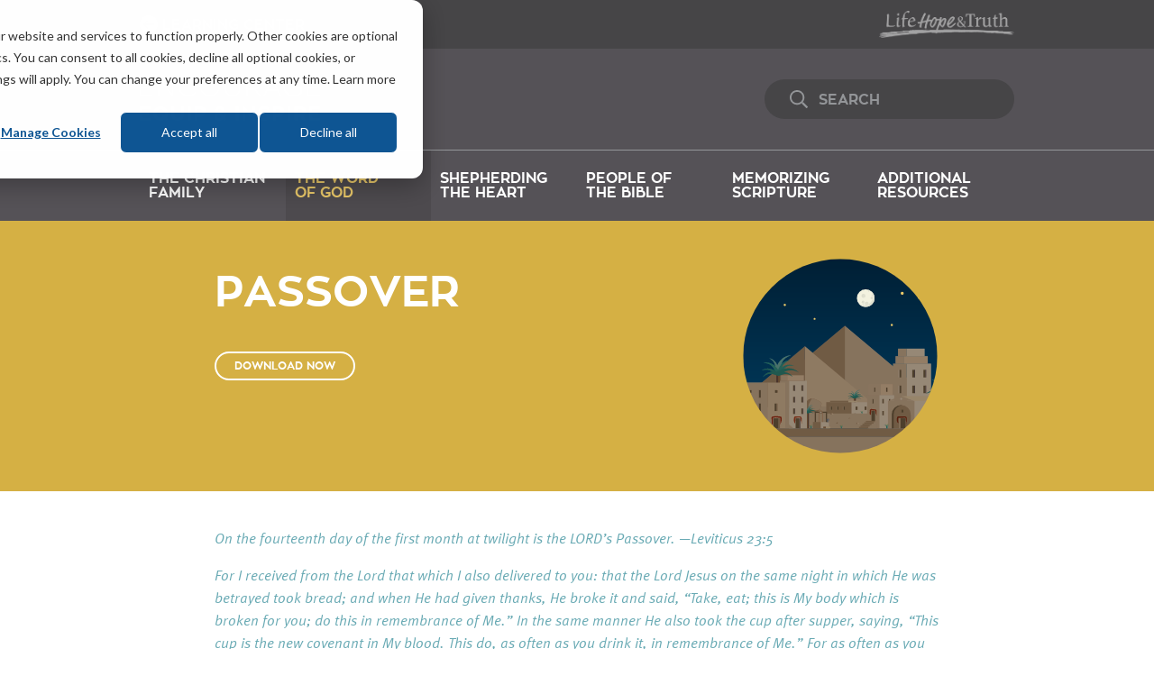

--- FILE ---
content_type: text/html; charset=UTF-8
request_url: https://lifehopeandtruth.com/learning-center/youth-development/the-word-of-god/passover/
body_size: 34375
content:

<!doctype html>
<html class="no-js" lang="en">
    <head>
        <meta charset="utf-8" />
        <meta name="viewport" content="width=device-width, initial-scale=1.0" />
        
            <title>Passover - Life, Hope & Truth</title>
<meta name="description" content="Teach your children about this solemn memorial of Jesus Christ’s death and what His sacrifice means for us today.">

<meta name="robots" content="INDEX, FOLLOW" />





        
        
            <meta property="og:image" content="https://lifehopeandtruth.com/uploads/eei/EEI-LessonOverview-WOG-Passover.svg">
        

        <link rel="canonical" href="https://lifehopeandtruth.com/learning-center/youth-development/the-word-of-god/passover/">
        <link rel="icon" type="image/png" href="/images/eei/eei_favicon_180x180.png" sizes="180x180">
        <link rel="apple-touch-icon" sizes="180x180" href="/images/eei/eei_favicon_180x180.png">

        <link href="https://fonts.googleapis.com/css?family=Lora:400,400i" rel="stylesheet">
        <link rel="stylesheet" href="//use.typekit.com/lzh8jzy.css">
        <link rel="stylesheet" href="/assets/eei/css/app.css?id=767eb98adb1d7632c0d36e6fbdf88a49" />

        

        
        <!-- Google Tag Manager -->
        <script>(function(w,d,s,l,i){w[l]=w[l]||[];w[l].push({'gtm.start':
        new Date().getTime(),event:'gtm.js'});var f=d.getElementsByTagName(s)[0],
        j=d.createElement(s),dl=l!='dataLayer'?'&l='+l:'';j.async=true;j.src=
        'https://www.googletagmanager.com/gtm.js?id='+i+dl;f.parentNode.insertBefore(j,f);
        })(window,document,'script','dataLayer','GTM-M9V88L');</script>
        <!-- End Google Tag Manager -->
        

        <!-- HubSpot Form Javascript-->
        <!--[if lte IE 8]>
        <script charset="utf-8" type="text/javascript" src="//js.hsforms.net/forms/v2-legacy.js"></script>
        <![endif]-->
        <script charset="utf-8" type="text/javascript" src="//js.hsforms.net/forms/v2.js"></script>
    </head>
    <body class="the-word-of-god lesson-page ">
        <!-- Google Tag Manager -->
        <noscript><iframe src="//www.googletagmanager.com/ns.html?id=GTM-M9V88L" height="0" width="0" style="display:none;visibility:hidden"></iframe></noscript>
        <!-- End Google Tag Manager -->
        <div id="app">
            <header id="header">
                <div class="header-top">
                    <div class="grid-container">
                        <div class="grid-x grid-padding-x align-middle align-center">
                            <div class="medium-6 small-6 cell">
                                <h3 class="return-to-learning-center">
                                    <a href="/learning-center/">
                                        <img src="/images/eei/return_arrow_40x40@2x.png" width="20" height="20">
                                        <span>Learning Center</span>
                                    </a>
                                </h3>
                            </div>
                            <div class="medium-6 small-6 text-right cell">

                                <a href="/" class="back-to-lht">
                                    <img src="/images/logo_en_250x55@2x.png" width="150" alt="Encourage, Equip & Inspire">
                                </a>
                                
                            </div>
                        </div>
                    </div>
                </div>
                <div class="header-bottom">
                    <div class="grid-container">
                        <div class="grid-x grid-padding-x align-middle align-justify">
                            <div class="medium-6 small-12 text-center medium-text-left cell">
                                <p id="logo"><a href="/learning-center/youth-development/"><img src="/images/eei/eei_title_en_550x133@2x.png" alt="Encourage, Equip & Inspire"></a></p>
                            </div>
                            <div class="medium-shrink small-12 cell">
                                <form method="post" action="https://lifehopeandtruth.com/"  >
<div class='hiddenFields'>
<input type="hidden" name="params" value="eyJyZXN1bHRfcGFnZSI6ImxlYXJuaW5nLWNlbnRlclwveW91dGgtZGV2ZWxvcG1lbnRcL3NlYXJjaCJ9" />
<input type="hidden" name="ACT" value="48" />
<input type="hidden" name="site_id" value="1" />
<input type="hidden" name="csrf_token" value="9d10a37d5466de2294375c0651b1669415a1be19" />
</div>


                                    <div class="search-box">
                                        <svg class="svg-inline--fa fa-search fa-w-16 " aria-hidden="true" data-prefix="far" data-icon="search" role="img" xmlns="http://www.w3.org/2000/svg" viewBox="0 0 512 512" data-fa-i2svg=""><path fill="currentColor" d="M508.5 468.9L387.1 347.5c-2.3-2.3-5.3-3.5-8.5-3.5h-13.2c31.5-36.5 50.6-84 50.6-136C416 93.1 322.9 0 208 0S0 93.1 0 208s93.1 208 208 208c52 0 99.5-19.1 136-50.6v13.2c0 3.2 1.3 6.2 3.5 8.5l121.4 121.4c4.7 4.7 12.3 4.7 17 0l22.6-22.6c4.7-4.7 4.7-12.3 0-17zM208 368c-88.4 0-160-71.6-160-160S119.6 48 208 48s160 71.6 160 160-71.6 160-160 160z"></path></svg>

                                        <input type="search" name="keywords" placeholder="Search">
                                    </div>
                                </form>
                            </div>
                        </div>
                    </div>
                </div>
            </header>
            <section id="nav">
                <div class="grid-container">
                    <div class="grid-x grid-padding-x">
                        <div class="medium-12 small-12 cell">
                            <div class="title-bar" data-responsive-toggle="main-menu" data-hide-for="medium">
                                <button class="menu-icon" type="button" data-toggle="main-menu"></button>
                                <div class="title-bar-title" data-toggle="main-menu">Menu</div>
                            </div>

                            <div class="top-bar" id="main-menu">
                                <div class="top-bar-left">
                                    <ul class="vertical medium-horizontal dropdown menu" data-dropdown-menu>
                                        <li class="">
                                            <a href="/learning-center/youth-development/the-christian-family/">The Christian<br> Family</a>
                                        </li>
                                        <li class="active">
                                            <a href="/learning-center/youth-development/the-word-of-god/">The Word<br> of God</a>
                                        </li>
                                        <li class="">
                                            <a href="/learning-center/youth-development/shepherding-the-heart/">Shepherding<br> the Heart</a>
                                        </li>
                                        <li class="">
                                            <a href="/learning-center/youth-development/people-of-the-bible/">People of<br> the Bible</a>
                                        </li>
                                        <li class="">
                                            <a href="/learning-center/youth-development/memorizing-scripture/">Memorizing<br> Scripture</a>
                                        </li>
                                        <li class="">
                                            <a href="/learning-center/youth-development/additional-resources/">Additional<br> Resources</a>
                                        </li>
                                    </ul>
                                </div>
                            </div>
                        </div>
                    </div>
                </div>
            </section>

            <main id="content">
               

    
        
    

    

    <section class="section-title">
        <div class="grid-container">
            <div class="grid-x grid-padding-x align-center">
                <div class="medium-7 small-12 small-order-2 medium-order-1 cell">
                    <div class="grid-y grid-padding-y text-center medium-text-left">
                        <div class="cell">
                            <h1>Passover</h1>
                            
                        </div>
                        <div class="cell">
                            <p><a href="//s3.amazonaws.com/lht/downloads/EEI-WordofGod-Passover.pdf" class="round hollow white pill button" target="_blank">Download Now</a></p>
                        </div>
                    </div>
                </div>
                <div class="medium-3 small-12 small-order-1 medium-order-2 text-center medium-text-right cell">
                    <p class="section-image"><img src="https://lifehopeandtruth.com/uploads/eei/EEI-LessonOverview-WOG-Passover.svg" alt="Passover" width="250"></p>
                </div>
            </div>
        </div>
    </section>
    <section id="page-content">
        <div class="grid-container">
            <div class="grid-x grid-padding-x align-center">
                <div class="medium-10 cell">
                    
                        
                            
                        
                            
                        
                            
                        
                            
                        
                            
                        
                            
                        
                            
                        
                            
                        
                            
                        

                        
                            
                        
                            
                        
                            
                        
                            
                        
                            
                        
                            
                        
                            
                        
                            
                        
                            
                        
                            
                        
                            
                        
                            
                        
                            
                        
                            
                        
                            
                        
                            
                        
                            
                        
                            
                        
                            
                        
                            
                        
                            
                        
                            
                        
                            
                        
                            
                        
                            
                        
                            
                        
                            
                        
                            
                        
                            
                        
                            
                        
                            
                        
                            
                        
                            
                        
                            
                        
                            
                        
                            
                        
                            
                        
                            
                        
                            
                        
                            
                        
                            
                        
                            
                        
                            
                        
                            
                        
                            
                        
                            
                        
                            
                        
                            
                        
                            
                        
                            
                        
                            
                        
                            
                        
                            
                        
                            
                        
                            
                        
                            
                        
                            
                        
                            
                        
                            
                        
                            
                        
                            
                        
                            
                        
                            
                        
                            
                        
                            
                        
                            
                        
                            
                        
                            
                        
                            
                        
                            
                        
                            
                        
                            
                        
                            
                        
                            
                        
                            
                        
                            
                        
                            
                        
                            
                        
                            
                        
                            
                        
                            
                        
                            
                        
                            
                        
                            
                        
                            
                        
                            
                        
                            
                        
                            
                        
                            
                        
                            
                        
                            
                        
                            
                        
                            
                        
                            
                        
                            
                        
                            
                        
                            
                        
                            
                        
                            
                        
                            
                        
                            
                        
                            
                        
                            
                        
                            
                        
                            
                        
                            
                        
                            
                        
                            
                        
                            
                        
                            
                        
                            
                        
                            
                        
                            
                        
                            
                        
                            
                        
                            
                        
                            
                        
                            
                        
                            
                        
                            
                        
                            
                        
                            
                        
                            
                        
                            
                        
                            
                        
                            
                        
                            
                        
                            
                        
                            
                        
                            
                        
                            
                        
                            
                        
                            
                        
                            
                        
                            
                        
                            
                        
                            
                        
                            
                        
                            
                        
                            
                        

                        

                        
                            
                        
                            
                        
                            
                        
                            
                        
                            
                        
                            
                        
                            
                        
                            
                        
                            
                        
                            
                        
                            
                        
                            
                        
                            
                        
                            
                        
                            
                        
                            
                        
                            
                        
                            
                        

                        <p><span style="color:#69aab4"><em>On the fourteenth day of the first month at twilight is the LORD&rsquo;s Passover. &mdash;Leviticus 23:5</em></span></p>

<p><span style="color:#69aab4"><em>For I received from the Lord that which I also delivered to you: that the Lord Jesus on the same night in which He was betrayed took bread; and when He had given thanks, He broke it and said, &ldquo;Take, eat; this is My body which is broken for you; do this in remembrance of Me.&rdquo; In the same manner He also took the cup after supper, saying, &ldquo;This cup is the new covenant in My blood. This do, as often as you drink it, in remembrance of Me.&rdquo; For as often as you eat this bread and drink this cup, you proclaim the Lord&rsquo;s death till He comes. &mdash;1 Corinthians 11:23-26</em></span></p>

<h2>OBJECTIVE</h2>

<p>To teach that the Festival of Passover is a memorial of God&rsquo;s deliverance of His people from the bondage of sin through the sacrifice of Jesus Christ.</p>

<h3>Note to parents</h3>

<p>We encourage you to read through this material with your children to provide an overview of the meaning of the Feast of Passover and what it pictures. Then choose appropriate materials from the supplemental pages that you feel will be helpful in teaching and reinforcing the meaning of the day.</p>

<h2>THE SIGNIFICANCE OF THE FESTIVAL</h2>

<p>Passover, the first of seven annual festivals occurring during three separate seasons within the year, initiates God&rsquo;s unfolding and fulfilling of His purpose, plan and promises for humanity. This first, vital step in God&rsquo;s master plan commemorates the sacrifice of the Passover Lamb, Jesus Christ.</p>

<p>
                                <q class="pull-quote left primary">After nine miraculous plagues had served to harden Pharaoh’s heart, the devastating final plague passed through Egypt at&#160;midnight.</q>
                            </p>

<p>In Exodus 12, God provided detailed instructions to ancient Israel about this festival&rsquo;s observance at the beginning of the fourteenth day of the first month at twilight. After nine miraculous plagues had served to harden Pharaoh&rsquo;s heart 
                                <a
                                    data-tooltip
                                    aria-haspopup="true"
                                    class="verse-reference has-tip tip-bottom"
                                    data-allow-html="true"
                                    data-tip-text="<strong>(Exodus 4:21),</strong><br><p>And the&nbsp;Lord&nbsp;said to Moses, &ldquo;When you go back to Egypt, see that you do all those&nbsp;wonders before Pharaoh which I have put in your hand. But&nbsp;I will harden his heart, so that he will not let the people go.</p><hr><span style='font-size:.8em'>New King James Version (NKJV) <em>The Holy Bible, New King James Version &copy;1982 by Thomas Nelson</em></span>"
                                >
                                    (Exodus 4:21),
                                </a>
                            &nbsp;the devastating final plague passed through Egypt at midnight,&nbsp;causing the death of Egypt&rsquo;s firstborn. Foreshadowing the prophesied death of Jesus Christ, the children of Israel killed the Passover lamb and sheltered under its shed blood. In fulfillment of His promised mercy, God passed over the homes that had the visible sign of the Passover sacrifice&mdash;the lamb&rsquo;s blood&mdash;brushed on the lintel and doorposts.</p>

<p>Although observed for generations as a memorial of the saving of Israel&rsquo;s firstborn, Passover also foreshadowed the time when the true, perfect Lamb of God would be sacrificed, revealing the much greater and deeper meaning of the symbolism of the sacrificed, unblemished, male lamb and the significance of this festival 
                                <a
                                    data-tooltip
                                    aria-haspopup="true"
                                    class="verse-reference has-tip tip-bottom"
                                    data-allow-html="true"
                                    data-tip-text="<strong>(1 Corinthians 5:7).</strong><br><p>Therefore&nbsp;purge out the old leaven, that you may be a new lump, since you truly are unleavened. For indeed&nbsp;Christ, our&nbsp;Passover, was sacrificed&nbsp;for us.</p><hr><span style='font-size:.8em'>New King James Version (NKJV) <em>The Holy Bible, New King James Version &copy;1982 by Thomas Nelson</em></span>"
                                >
                                    (1 Corinthians 5:7).
                                </a>
                            &nbsp;It was through the actions recorded in Exodus 12 that the ancient Israelites symbolically rehearsed the depiction of the prophesied sacrifice of the Lamb of God who would pay the penalty for our sins 
                                <a
                                    data-tooltip
                                    aria-haspopup="true"
                                    class="verse-reference has-tip tip-bottom"
                                    data-allow-html="true"
                                    data-tip-text="<strong>(1 Peter 1:18-19).</strong><br><p>18&nbsp;knowing that you were not redeemed with&nbsp;corruptible things,&nbsp;like&nbsp;silver or gold, from your aimless conduct&nbsp;received&nbsp;by tradition from your fathers,&nbsp;19&nbsp;but&nbsp;with the precious blood of Christ,&nbsp;as of a lamb without blemish and without spot.</p><hr><span style='font-size:.8em'>New King James Version (NKJV) <em>The Holy Bible, New King James Version &copy;1982 by Thomas Nelson</em></span>"
                                >
                                    (1 Peter 1:18-19).
                                </a>
                            </p>

<p>
                                <q class="pull-quote left secondary">Desiring to bring“many sons to glory” within His family, the Father sent the Word to proclaim the gospel and to redeem humanity from certain eternal&#160;death.</q>
                            </p>

<p>Since &ldquo;all have sinned and fall short&rdquo; 
                                <a
                                    data-tooltip
                                    aria-haspopup="true"
                                    class="verse-reference has-tip tip-bottom"
                                    data-allow-html="true"
                                    data-tip-text="<strong>(Romans 3:23),</strong><br><p>for&nbsp;all have sinned and fall short of the glory of God,</p><hr><span style='font-size:.8em'>New King James Version (NKJV) <em>The Holy Bible, New King James Version &copy;1982 by Thomas Nelson</em></span>"
                                >
                                    (Romans 3:23),
                                </a>
                            &nbsp;we have all rightly earned the sentence of eternal death 
                                <a
                                    data-tooltip
                                    aria-haspopup="true"
                                    class="verse-reference has-tip tip-bottom"
                                    data-allow-html="true"
                                    data-tip-text="<strong>(6:23).</strong><br><p>For&nbsp;the wages of sin&nbsp;is&nbsp;death, but&nbsp;the&nbsp;gift of God&nbsp;is&nbsp;eternal life in Christ Jesus our Lord.</p><hr><span style='font-size:.8em'>New King James Version (NKJV) <em>The Holy Bible, New King James Version &copy;1982 by Thomas Nelson</em></span>"
                                >
                                    (6:23).
                                </a>
                            &nbsp;Without the pardoning of our sins, we are completely cut off from the Father and the gift of eternal life. Desiring to bring &ldquo;many sons to glory&rdquo; within His family 
                                <a
                                    data-tooltip
                                    aria-haspopup="true"
                                    class="verse-reference has-tip tip-bottom"
                                    data-allow-html="true"
                                    data-tip-text="<strong>(Hebrews 2:10),</strong><br><p>For it was fitting for Him,&nbsp;for whom&nbsp;are&nbsp;all things and by whom&nbsp;are&nbsp;all things, in bringing many sons to glory, to make the captain of their salvation&nbsp;perfect through sufferings.</p><hr><span style='font-size:.8em'>New King James Version (NKJV) <em>The Holy Bible, New King James Version &copy;1982 by Thomas Nelson</em></span>"
                                >
                                    (Hebrews 2:10),
                                </a>
                            &nbsp;the Father sent the Word to proclaim the gospel and to redeem humanity from certain eternal death 
                                <a
                                    data-tooltip
                                    aria-haspopup="true"
                                    class="verse-reference has-tip tip-bottom"
                                    data-allow-html="true"
                                    data-tip-text="<strong>(John 3:16;</strong><br><p>For God so loved the world that He gave His only begotten&nbsp;Son, that whoever believes in Him should not perish but have everlasting life.</p><hr><span style='font-size:.8em'>New King James Version (NKJV) <em>The Holy Bible, New King James Version &copy;1982 by Thomas Nelson</em></span>"
                                >
                                    (John 3:16;
                                </a>
                            
                                <a
                                    data-tooltip
                                    aria-haspopup="true"
                                    class="verse-reference has-tip tip-bottom"
                                    data-allow-html="true"
                                    data-tip-text="<strong>Romans 5:8-11).</strong><br><p>8&nbsp;But&nbsp;God demonstrates His own love toward us, in that while we were still sinners, Christ died for us.&nbsp;9&nbsp;Much more then, having now been justified&nbsp;by His blood, we shall be saved&nbsp;from wrath through Him.&nbsp;10&nbsp;For&nbsp;if when we were enemies&nbsp;we were reconciled to God through the death of His Son, much more, having been reconciled, we shall be saved&nbsp;by His life.&nbsp;11&nbsp;And not only&nbsp;that,&nbsp;but we also&nbsp;rejoice in God through our Lord Jesus Christ, through whom we have now received the reconciliation.</p><hr><span style='font-size:.8em'>New King James Version (NKJV) <em>The Holy Bible, New King James Version &copy;1982 by Thomas Nelson</em></span>"
                                >
                                    Romans 5:8-11).
                                </a>
                            </p>

<p>Jesus Christ&mdash;God manifested in the flesh&mdash;willingly emptied Himself of all life, spiritual and physical, that we might claim Him as our Passover sacrifice and allow His death to pay the penalty for our sins. The very One who created physical man became the perfect and complete atoning sacrifice for all humanity.</p>

<p>Taking upon Himself the sins of the world, Jesus Christ provided the way for humanity to become a perfect, spiritual creation. We are reconciled to God by the death of Jesus Christ and have access to eternal life through His resurrection. Christ is the &ldquo;author and finisher&rdquo; of our salvation 
                                <a
                                    data-tooltip
                                    aria-haspopup="true"
                                    class="verse-reference has-tip tip-bottom"
                                    data-allow-html="true"
                                    data-tip-text="<strong>(Hebrews 12:2).</strong><br><p>looking unto Jesus, the&nbsp;author and&nbsp;finisher of&nbsp;our&nbsp;faith,&nbsp;who for the joy that was set before Him&nbsp;endured the cross, despising the shame, and&nbsp;has sat down at the right hand of the throne of God.</p><hr><span style='font-size:.8em'>New King James Version (NKJV) <em>The Holy Bible, New King James Version &copy;1982 by Thomas Nelson</em></span>"
                                >
                                    (Hebrews 12:2).
                                </a>
                            </p>

<p>
                                <figure class="image-block medium right">
                                    
                                    
                                    
                                        <img src="https://lifehopeandtruth.com/uploads/eei/EEI-WG-Passover-01.svg" alt="">
                                    
                                    
                                    
                                    
                                </figure>
                            
                                <q class="pull-quote left primary">These new symbols were given to help us solemnly remember the true Passover&#160;Lamb.</q>
                            </p>

<p>The evening prior to His crucifixion while Jesus Christ was keeping the Passover with His disciples, He introduced new symbols and provided specific instructions for the New Testament Passover observance. These new symbols were given to help us solemnly remember the true Passover Lamb. It is through the annual observance of and participation in this highly significant ceremony that we are reminded of both the suffering and death of our Savior.</p>

<p>
                                <q class="pull-quote left primary">The Feast of Passover demonstrates our urgent need to have our sins forgiven so we can live a life of&#160;righteousness.</q>
                            </p>

<p>Passover is a memorial. Just as Israel was sheltered under the protection of the Passover sacrifice&rsquo;s blood, we are protected under the blood of Christ. As faithful followers of our Savior, Jesus Christ, we observe the Passover in remembrance of Him. The Feast of Passover demonstrates our urgent need to have our sins forgiven so we can live a life of righteousness.</p>

<h2>SCRIPTURE DISCUSSION POINTS</h2>

<p>You can use the following guided discussion topics to stimulate dialogue about the Festival of Passover. When reading and discussing the events surrounding Christ&rsquo;s crucifixion, be mindful of the maturity level of your children. Young children will not necessarily need all of this information during their early years.
                                <figure class="image-block medium right">
                                    
                                    
                                    
                                        <img src="https://lifehopeandtruth.com/uploads/eei/EEI-WG-Passover-02.svg" alt="">
                                    
                                    
                                    
                                    
                                </figure>
                            </p>

<h3>Feast of Passover observance commanded</h3>

<p><strong>Passover to be observed in the first month 
                                <a
                                    data-tooltip
                                    aria-haspopup="true"
                                    class="verse-reference has-tip tip-bottom"
                                    data-allow-html="true"
                                    data-tip-text="<strong>(Deuteronomy 16:1)</strong><br><p>Observe the&nbsp;month of Abib, and keep the Passover to the&nbsp;Lord&nbsp;your God, for&nbsp;in the month of Abib the&nbsp;Lord&nbsp;your God brought you out of Egypt by night.</p><hr><span style='font-size:.8em'>New King James Version (NKJV) <em>The Holy Bible, New King James Version &copy;1982 by Thomas Nelson</em></span>"
                                >
                                    (Deuteronomy 16:1)
                                </a>
                            </strong></p>

<ul>
	<li>Explain that Israel did not have a thorough knowledge of God&rsquo;s calendar, so God through Moses explained when the first month begins 
                                <a
                                    data-tooltip
                                    aria-haspopup="true"
                                    class="verse-reference has-tip tip-bottom"
                                    data-allow-html="true"
                                    data-tip-text="<strong>(Exodus 12:1-2).</strong><br><p>1 Now the&nbsp;Lord&nbsp;spoke to Moses and Aaron in the land of Egypt, saying,&nbsp;2&nbsp;&ldquo;This month&nbsp;shall be&nbsp;your beginning of months; it&nbsp;shall be&nbsp;the first month of the year to you.</p><hr><span style='font-size:.8em'>New King James Version (NKJV) <em>The Holy Bible, New King James Version &copy;1982 by Thomas Nelson</em></span>"
                                >
                                    (Exodus 12:1-2).
                                </a>
                            </li>
	<li>Explain the difference between the calendar we use today and the biblical calendar.</li>
</ul>

<p><strong>Fourteenth day of the first month 
                                <a
                                    data-tooltip
                                    aria-haspopup="true"
                                    class="verse-reference has-tip tip-bottom"
                                    data-allow-html="true"
                                    data-tip-text="<strong>(Leviticus 23:5; </strong><br><p>On the fourteenth&nbsp;day&nbsp;of the first month at twilight&nbsp;is&nbsp;the&nbsp;Lord&rsquo;s Passover.</p><hr><span style='font-size:.8em'>New King James Version (NKJV) <em>The Holy Bible, New King James Version &copy;1982 by Thomas Nelson</em></span>"
                                >
                                    (Leviticus 23:5; 
                                </a>
                            
                                <a
                                    data-tooltip
                                    aria-haspopup="true"
                                    class="verse-reference has-tip tip-bottom"
                                    data-allow-html="true"
                                    data-tip-text="<strong>Numbers 9:2-5; </strong><br><p>2&nbsp;&ldquo;Let the children of Israel keep&nbsp;the Passover at its appointed&nbsp;time.&nbsp;3&nbsp;On the fourteenth day of this month,&nbsp;at twilight, you shall&nbsp;keep it at its appointed time. According to all its&nbsp;rites and ceremonies you shall keep it.&rdquo;&nbsp;4&nbsp;So Moses told the children of Israel that they should keep the Passover.&nbsp;5&nbsp;And&nbsp;they kept the Passover on the fourteenth day of the first month, at twilight, in the Wilderness of Sinai; according to all that the&nbsp;Lord&nbsp;commanded Moses, so the children of Israel did.</p><hr><span style='font-size:.8em'>New King James Version (NKJV) <em>The Holy Bible, New King James Version &copy;1982 by Thomas Nelson</em></span>"
                                >
                                    Numbers 9:2-5; 
                                </a>
                            
                                <a
                                    data-tooltip
                                    aria-haspopup="true"
                                    class="verse-reference has-tip tip-bottom"
                                    data-allow-html="true"
                                    data-tip-text="<strong>28:16)</strong><br><p>On the fourteenth day of the first month&nbsp;is&nbsp;the Passover of the&nbsp;Lord.&nbsp;</p><hr><span style='font-size:.8em'>New King James Version (NKJV) <em>The Holy Bible, New King James Version &copy;1982 by Thomas Nelson</em></span>"
                                >
                                    28:16)
                                </a>
                            </strong></p>

<ul>
	<li>Highlight the fact that Passover is not an annual Sabbath, so a &ldquo;holy convocation&rdquo; is not commanded.</li>
	<li>Emphasize that even though Passover is not a holy day, God has provided clear instructions regarding the observance of this highly significant festival.</li>
	<li>Explain the difference between a festival and a holy day. Discuss how the Festival of Unleavened Bread and the Festival of Tabernacles both contain days that are not holy days. We must carefully follow the clear instructions God has provided regarding any day&rsquo;s observance&mdash;whether a holy day or not.</li>
	<li>Emphasize that we observe God&rsquo;s festivals 
                                <a
                                    data-tooltip
                                    aria-haspopup="true"
                                    class="verse-reference has-tip tip-bottom"
                                    data-allow-html="true"
                                    data-tip-text="<strong>(Leviticus 23:1-2)</strong><br><p>1 And the&nbsp;Lord&nbsp;spoke to Moses, saying,&nbsp;2&nbsp;&ldquo;Speak to the children of Israel, and say to them: &lsquo;The feasts of the&nbsp;Lord, which you shall proclaim&nbsp;to be&nbsp;holy convocations, these&nbsp;are&nbsp;My feasts.</p><hr><span style='font-size:.8em'>New King James Version (NKJV) <em>The Holy Bible, New King James Version &copy;1982 by Thomas Nelson</em></span>"
                                >
                                    (Leviticus 23:1-2)
                                </a>
                            &nbsp;and must yield ourselves to following His directions. We can neither alter nor disregard any of God&rsquo;s divine instructions 
                                <a
                                    data-tooltip
                                    aria-haspopup="true"
                                    class="verse-reference has-tip tip-bottom"
                                    data-allow-html="true"
                                    data-tip-text="<strong>(Deuteronomy 4:2).</strong><br><p>You shall not add to the word which I command you, nor take from it, that you may keep the commandments of the&nbsp;Lord&nbsp;your God which I command you.</p><hr><span style='font-size:.8em'>New King James Version (NKJV) <em>The Holy Bible, New King James Version &copy;1982 by Thomas Nelson</em></span>"
                                >
                                    (Deuteronomy 4:2).
                                </a>
                            &nbsp;
                                <figure class="image-block medium right">
                                    
                                    
                                    
                                        <img src="https://lifehopeandtruth.com/uploads/eei/EEI-WG-Passover-03.svg" alt="">
                                    
                                    
                                    
                                    
                                </figure>
                            </li>
</ul>

<p>
                                <q class="pull-quote left primary">Throughout these four days, the lamb would have been spoken about often and not&#160;neglected.</q>
                            </p>

<h3>Passover observance of Exodus 12</h3>

<p><strong>Passover lamb chosen on the tenth day of the first month 
                                <a
                                    data-tooltip
                                    aria-haspopup="true"
                                    class="verse-reference has-tip tip-bottom"
                                    data-allow-html="true"
                                    data-tip-text="<strong>(verses 3,</strong><br><p>3&nbsp;Speak to all the congregation of Israel, saying: &lsquo;On the&nbsp;tenth of this month every man shall take for himself a lamb, according to the house of&nbsp;his&nbsp;father, a lamb for a household.</p><hr><span style='font-size:.8em'>New King James Version (NKJV) <em>The Holy Bible, New King James Version &copy;1982 by Thomas Nelson</em></span>"
                                >
                                    (verses 3,
                                </a>
                            
                                <a
                                    data-tooltip
                                    aria-haspopup="true"
                                    class="verse-reference has-tip tip-bottom"
                                    data-allow-html="true"
                                    data-tip-text="<strong>21)</strong><br><p>21&nbsp;Then&nbsp;Moses called for all the&nbsp;elders of Israel and said to them,&nbsp;&ldquo;Pick out and take lambs for yourselves according to your families, and kill the Passover&nbsp;lamb.&nbsp;</p><hr><span style='font-size:.8em'>New King James Version (NKJV) <em>The Holy Bible, New King James Version &copy;1982 by Thomas Nelson</em></span>"
                                >
                                    21)
                                </a>
                            </strong></p>

<ul>
	<li>Explain that the lamb was carefully chosen. Each head of household had to thoroughly examine the lamb.</li>
	<li>Point out that this lamb was to be set apart from all other animals.</li>
	<li>Discuss the special care that a family would have extended to this lamb. Experiencing and witnessing God&rsquo;s miraculous power throughout the previous weeks, the Israelites would have been very mindful of God&rsquo;s instructions. Throughout these four days 
                                <a
                                    data-tooltip
                                    aria-haspopup="true"
                                    class="verse-reference has-tip tip-bottom"
                                    data-allow-html="true"
                                    data-tip-text="<strong>(verse 6),</strong><br><p>Now you shall keep it until the&nbsp;fourteenth day of the same month. Then the whole assembly of the congregation of Israel shall kill it at twilight.</p><hr><span style='font-size:.8em'>New King James Version (NKJV) <em>The Holy Bible, New King James Version &copy;1982 by Thomas Nelson</em></span>"
                                >
                                    (verse 6),
                                </a>
                            &nbsp;the lamb would have been spoken about often and not neglected.</li>
	<li>Discuss that the four-day period would have ensured that all was prepared in advance.</li>
</ul>

<p><strong>Requirements of the lamb 
                                <a
                                    data-tooltip
                                    aria-haspopup="true"
                                    class="verse-reference has-tip tip-bottom"
                                    data-allow-html="true"
                                    data-tip-text="<strong>(verse 5)</strong><br><p>Your lamb shall be&nbsp;without&nbsp;blemish, a male&nbsp;of the first year. You may take&nbsp;itfrom the sheep or from the goats.</p><hr><span style='font-size:.8em'>New King James Version (NKJV) <em>The Holy Bible, New King James Version &copy;1982 by Thomas Nelson</em></span>"
                                >
                                    (verse 5)
                                </a>
                            </strong></p>

<ul>
	<li>Explain that &ldquo;lamb&rdquo; could refer to either a sheep or a goat. Both were acceptable.</li>
	<li>Discuss the special instructions that God required:
	<ul>
		<li>The lamb was to be <strong>without blemish.</strong></li>
		<li>The lamb was to be <strong>male.</strong></li>
		<li>The lamb was to be <strong>less than one year old.</strong>&nbsp;</li>
	</ul>
	</li>
</ul>

<p><strong>Fourteenth day in the evening 
                                <a
                                    data-tooltip
                                    aria-haspopup="true"
                                    class="verse-reference has-tip tip-bottom"
                                    data-allow-html="true"
                                    data-tip-text="<strong>(verses 6, </strong><br><p>6&nbsp;Now you shall keep it until the&nbsp;fourteenth day of the same month. Then the whole assembly of the congregation of Israel shall kill it at twilight.</p><hr><span style='font-size:.8em'>New King James Version (NKJV) <em>The Holy Bible, New King James Version &copy;1982 by Thomas Nelson</em></span>"
                                >
                                    (verses 6, 
                                </a>
                            
                                <a
                                    data-tooltip
                                    aria-haspopup="true"
                                    class="verse-reference has-tip tip-bottom"
                                    data-allow-html="true"
                                    data-tip-text="<strong>21)</strong><br><p>21&nbsp;Then&nbsp;Moses called for all the&nbsp;elders of Israel and said to them,&nbsp;&ldquo;Pick out and take lambs for yourselves according to your families, and kill the Passover&nbsp;lamb.&nbsp;</p><hr><span style='font-size:.8em'>New King James Version (NKJV) <em>The Holy Bible, New King James Version &copy;1982 by Thomas Nelson</em></span>"
                                >
                                    21)
                                </a>
                            </strong>
                                <figure class="image-block medium right">
                                    
                                    
                                    
                                        <img src="https://lifehopeandtruth.com/uploads/eei/EEI-WG-Passover-04.svg" alt="">
                                    
                                    
                                    
                                    
                                </figure>
                            </p>

<ul>
	<li>Explain that the Passover sacrifice was to be killed at twilight. The Hebrew word used means &ldquo;between the two evenings&rdquo;&nbsp; 
                                <a
                                    data-tooltip
                                    aria-haspopup="true"
                                    class="verse-reference has-tip tip-bottom"
                                    data-allow-html="true"
                                    data-tip-text="<strong>(Numbers 9:2-3;</strong><br><p>&ldquo;Let the children of Israel keep&nbsp;the Passover at its appointed&nbsp;time.&nbsp;3&nbsp;On the fourteenth day of this month,&nbsp;at twilight, you shall&nbsp;keep it at its appointed time. According to all its&nbsp;rites and ceremonies you shall keep it.&rdquo;</p><hr><span style='font-size:.8em'>New King James Version (NKJV) <em>The Holy Bible, New King James Version &copy;1982 by Thomas Nelson</em></span>"
                                >
                                    (Numbers 9:2-3;
                                </a>
                            
                                <a
                                    data-tooltip
                                    aria-haspopup="true"
                                    class="verse-reference has-tip tip-bottom"
                                    data-allow-html="true"
                                    data-tip-text="<strong>Deuteronomy 16:6).</strong><br><p>but at the place where the&nbsp;Lord&nbsp;your God chooses to make His name abide, there you shall sacrifice the Passover&nbsp;at twilight, at the going down of the sun, at the time you came out of Egypt.</p><hr><span style='font-size:.8em'>New King James Version (NKJV) <em>The Holy Bible, New King James Version &copy;1982 by Thomas Nelson</em></span>"
                                >
                                    Deuteronomy 16:6).
                                </a>
                            </li>
	<li>Explain that &ldquo;between the two evenings&rdquo; means the time of twilight at the end of the 13th day after sunset but before complete darkness at the beginning of the 14th day.</li>
	<li>Explain that God created each day to begin in the evening 
                                <a
                                    data-tooltip
                                    aria-haspopup="true"
                                    class="verse-reference has-tip tip-bottom"
                                    data-allow-html="true"
                                    data-tip-text="<strong>(Genesis 1:5,</strong><br><p>God called the light Day, and the&nbsp;darkness He called Night.&nbsp;So the evening and the morning were the first day.</p><hr><span style='font-size:.8em'>New King James Version (NKJV) <em>The Holy Bible, New King James Version &copy;1982 by Thomas Nelson</em></span>"
                                >
                                    (Genesis 1:5,
                                </a>
                            
                                <a
                                    data-tooltip
                                    aria-haspopup="true"
                                    class="verse-reference has-tip tip-bottom"
                                    data-allow-html="true"
                                    data-tip-text="<strong>8,</strong><br><p>And God called the firmament Heaven. So the evening and the morning were the second day.</p><hr><span style='font-size:.8em'>New King James Version (NKJV) <em>The Holy Bible, New King James Version &copy;1982 by Thomas Nelson</em></span>"
                                >
                                    8,
                                </a>
                            
                                <a
                                    data-tooltip
                                    aria-haspopup="true"
                                    class="verse-reference has-tip tip-bottom"
                                    data-allow-html="true"
                                    data-tip-text="<strong>13,</strong><br><p>So the evening and the morning were the third day.</p><hr><span style='font-size:.8em'>New King James Version (NKJV) <em>The Holy Bible, New King James Version &copy;1982 by Thomas Nelson</em></span>"
                                >
                                    13,
                                </a>
                            
                                <a
                                    data-tooltip
                                    aria-haspopup="true"
                                    class="verse-reference has-tip tip-bottom"
                                    data-allow-html="true"
                                    data-tip-text="<strong>19, </strong><br><p>So the evening and the morning were the fourth day.</p><hr><span style='font-size:.8em'>New King James Version (NKJV) <em>The Holy Bible, New King James Version &copy;1982 by Thomas Nelson</em></span>"
                                >
                                    19, 
                                </a>
                            
                                <a
                                    data-tooltip
                                    aria-haspopup="true"
                                    class="verse-reference has-tip tip-bottom"
                                    data-allow-html="true"
                                    data-tip-text="<strong>23, </strong><br><p>So the evening and the morning were the fifth day.</p><hr><span style='font-size:.8em'>New King James Version (NKJV) <em>The Holy Bible, New King James Version &copy;1982 by Thomas Nelson</em></span>"
                                >
                                    23, 
                                </a>
                            
                                <a
                                    data-tooltip
                                    aria-haspopup="true"
                                    class="verse-reference has-tip tip-bottom"
                                    data-allow-html="true"
                                    data-tip-text="<strong>31).</strong><br><p>Then&nbsp;God saw everything that He had made, and indeed&nbsp;it was&nbsp;very good. So the evening and the morning were the sixth day.</p><hr><span style='font-size:.8em'>New King James Version (NKJV) <em>The Holy Bible, New King James Version &copy;1982 by Thomas Nelson</em></span>"
                                >
                                    31).
                                </a>
                            </li>
</ul>

<p>
                                <q class="pull-quote left primary">Explain that the Israelites were to place the lamb’s blood from the Passover sacrifice around the door of the&#160;house.</q>
                            
                                <figure class="image-block medium right">
                                    
                                    
                                    
                                        <img src="https://lifehopeandtruth.com/uploads/eei/EEI-WG-Passover-05.svg" alt="">
                                    
                                    
                                    
                                    
                                </figure>
                            &nbsp;<strong>Blood on two doorposts and lintel 
                                <a
                                    data-tooltip
                                    aria-haspopup="true"
                                    class="verse-reference has-tip tip-bottom"
                                    data-allow-html="true"
                                    data-tip-text="<strong>(verses 7, </strong><br><p>7&nbsp;And they shall take&nbsp;someof the blood and put&nbsp;it&nbsp;on the two doorposts and on the lintel of the houses where they eat it.</p><hr><span style='font-size:.8em'>New King James Version (NKJV) <em>The Holy Bible, New King James Version &copy;1982 by Thomas Nelson</em></span>"
                                >
                                    (verses 7, 
                                </a>
                            
                                <a
                                    data-tooltip
                                    aria-haspopup="true"
                                    class="verse-reference has-tip tip-bottom"
                                    data-allow-html="true"
                                    data-tip-text="<strong>13, </strong><br><p>13&nbsp;Now the blood shall be a sign for you on the houses where you&nbsp;are.&nbsp;And when I see the blood, I will pass over you; and the plague shall not be on you to destroy&nbsp;you&nbsp;when I strike the land of Egypt.</p><hr><span style='font-size:.8em'>New King James Version (NKJV) <em>The Holy Bible, New King James Version &copy;1982 by Thomas Nelson</em></span>"
                                >
                                    13, 
                                </a>
                            
                                <a
                                    data-tooltip
                                    aria-haspopup="true"
                                    class="verse-reference has-tip tip-bottom"
                                    data-allow-html="true"
                                    data-tip-text="<strong>22)</strong><br><p>22&nbsp;And you shall take a bunch of hyssop, dip&nbsp;it&nbsp;in the blood that&nbsp;is&nbsp;in the basin, and&nbsp;strike the lintel and the two doorposts with the blood that&nbsp;is&nbsp;in the basin. And none of you shall go out of the door of his house until morning.</p><hr><span style='font-size:.8em'>New King James Version (NKJV) <em>The Holy Bible, New King James Version &copy;1982 by Thomas Nelson</em></span>"
                                >
                                    22)
                                </a>
                            </strong></p>

<ul>
	<li>Explain that the Israelites were to place the lamb&rsquo;s blood from the Passover sacrifice around the door of the house where they would eat the Passover sacrifice.</li>
	<li>Explain that the blood of the sacrificed Passover lamb delivered the firstborn Israelites from death. The blood was a sign of protection from the death sentence God had issued against the firstborn Egyptians.</li>
	<li>Explain that the original &ldquo;pass over&rdquo; (sparing the life of the firstborn Israelites) occurred at midnight 
                                <a
                                    data-tooltip
                                    aria-haspopup="true"
                                    class="verse-reference has-tip tip-bottom"
                                    data-allow-html="true"
                                    data-tip-text="<strong>(Exodus 12:29).</strong><br><p>And it came to pass at midnight that&nbsp;the&nbsp;Lord&nbsp;struck all the firstborn in the land of Egypt, from the firstborn of Pharaoh who sat on his throne to the firstborn of the captive who&nbsp;was[a]in the dungeon, and all the firstborn of&nbsp;livestock.</p><hr><span style='font-size:.8em'>New King James Version (NKJV) <em>The Holy Bible, New King James Version &copy;1982 by Thomas Nelson</em></span>"
                                >
                                    (Exodus 12:29).
                                </a>
                            </li>
</ul>

<p>
                                <q class="pull-quote left primary">The Passover sacrifice was to be eaten with unleavened bread because it foreshadowed Jesus Christ, our&#160;Passover.</q>
                            </p>

<p><strong>&ldquo;Eat the flesh on that night&rdquo; 
                                <a
                                    data-tooltip
                                    aria-haspopup="true"
                                    class="verse-reference has-tip tip-bottom"
                                    data-allow-html="true"
                                    data-tip-text="<strong>(verse 8)</strong><br><p>Then they shall eat the flesh on that&nbsp;night;&nbsp;roasted in fire, with&nbsp;unleavened bread&nbsp;and&nbsp;with bitter&nbsp;herbs&nbsp;they shall eat it.&nbsp;</p><hr><span style='font-size:.8em'>New King James Version (NKJV) <em>The Holy Bible, New King James Version &copy;1982 by Thomas Nelson</em></span>"
                                >
                                    (verse 8)
                                </a>
                            </strong></p>

<ul>
	<li>Emphasize that the Passover sacrifice was to be consumed on the same night that it was slaughtered&mdash;on the fourteenth day of the first month. Remember God established the definition of a day as sunset to sunset 
                                <a
                                    data-tooltip
                                    aria-haspopup="true"
                                    class="verse-reference has-tip tip-bottom"
                                    data-allow-html="true"
                                    data-tip-text="<strong>(Leviticus 23:32).</strong><br><p>It&nbsp;shall be&nbsp;to you a sabbath of&nbsp;solemn&nbsp;rest, and you shall&nbsp;afflict your souls; on the ninth&nbsp;day&nbsp;of the month at evening, from evening to evening, you shall&nbsp;celebrate your sabbath.&rdquo;</p><hr><span style='font-size:.8em'>New King James Version (NKJV) <em>The Holy Bible, New King James Version &copy;1982 by Thomas Nelson</em></span>"
                                >
                                    (Leviticus 23:32).
                                </a>
                            </li>
	<li>Explain that the killing of the Passover sacrifice occurred 24 hours prior to the keeping of the Festival of Unleavened Bread 
                                <a
                                    data-tooltip
                                    aria-haspopup="true"
                                    class="verse-reference has-tip tip-bottom"
                                    data-allow-html="true"
                                    data-tip-text="<strong>(Numbers 28:16-17).</strong><br><p>16&nbsp;&lsquo;On the fourteenth day of the first month&nbsp;is&nbsp;the Passover of the&nbsp;Lord.&nbsp;17&nbsp;And on the fifteenth day of this month&nbsp;is&nbsp;the feast; unleavened bread shall be eaten for seven days.</p><hr><span style='font-size:.8em'>New King James Version (NKJV) <em>The Holy Bible, New King James Version &copy;1982 by Thomas Nelson</em></span>"
                                >
                                    (Numbers 28:16-17).
                                </a>
                            </li>
	<li>Explain that the Passover sacrifice was to be eaten with unleavened bread because it foreshadowed Jesus Christ, our Passover, who was free of sin and therefore spiritually &ldquo;unleavened.&rdquo;</li>
</ul>

<p><strong>Roasted in fire and burned with fire 
                                <a
                                    data-tooltip
                                    aria-haspopup="true"
                                    class="verse-reference has-tip tip-bottom"
                                    data-allow-html="true"
                                    data-tip-text="<strong>(verses 9-10)</strong><br><p>9&nbsp;Do not eat it raw, nor boiled at all with water, but&nbsp;roasted in fire&mdash;its head with its legs and its entrails.&nbsp;10&nbsp;You shall let none of it remain until morning, and what remains of it until morning you shall burn with fire.&nbsp;</p><hr><span style='font-size:.8em'>New King James Version (NKJV) <em>The Holy Bible, New King James Version &copy;1982 by Thomas Nelson</em></span>"
                                >
                                    (verses 9-10)
                                </a>
                            </strong></p>

<ul>
	<li>Emphasize that God provided very clear instruction as to how the Passover sacrifice was to be handled.</li>
	<li>Explain that all remaining vestiges of the lamb, edible or not, were to be burned with fire by the morning. Remember each household was to consider the necessary portion needed for their family 
                                <a
                                    data-tooltip
                                    aria-haspopup="true"
                                    class="verse-reference has-tip tip-bottom"
                                    data-allow-html="true"
                                    data-tip-text="<strong>(verse 4).</strong><br><p>And if the household is too small for the lamb, let him and his neighbor next to his house take&nbsp;it&nbsp;according to the number of the persons; according to each man&rsquo;s need you shall make your count for the lamb.</p><hr><span style='font-size:.8em'>New King James Version (NKJV) <em>The Holy Bible, New King James Version &copy;1982 by Thomas Nelson</em></span>"
                                >
                                    (verse 4).
                                </a>
                            </li>
	<li>Emphasize that no bones were to be broken during any aspect of the handling of the Passover sacrifice 
                                <a
                                    data-tooltip
                                    aria-haspopup="true"
                                    class="verse-reference has-tip tip-bottom"
                                    data-allow-html="true"
                                    data-tip-text="<strong>(verse 46).</strong><br><p>In one house it shall be eaten; you shall not carry any of the flesh outside the house,&nbsp;nor shall you break one of its bones.</p><hr><span style='font-size:.8em'>New King James Version (NKJV) <em>The Holy Bible, New King James Version &copy;1982 by Thomas Nelson</em></span>"
                                >
                                    (verse 46).
                                </a>
                            
                                <figure class="image-block medium right">
                                    
                                    
                                    
                                        <img src="https://lifehopeandtruth.com/uploads/eei/EEI-WG-Passover-06.svg" alt="">
                                    
                                    
                                    
                                    
                                </figure>
                            </li>
</ul>

<p>
                                <q class="pull-quote left primary">The Israelites were not permitted to leave their homes during the night of the 14th. They remained in their homes until&#160;morning.</q>
                            </p>

<p><strong>Eaten while prepared to leave 
                                <a
                                    data-tooltip
                                    aria-haspopup="true"
                                    class="verse-reference has-tip tip-bottom"
                                    data-allow-html="true"
                                    data-tip-text="<strong>(verse 11)</strong><br><p>And thus you shall eat it:&nbsp;with&nbsp;a belt on your waist, your sandals on your feet, and your staff in your hand. So you shall eat it in haste.&nbsp;It&nbsp;is&nbsp;the&nbsp;Lord&rsquo;s Passover.</p><hr><span style='font-size:.8em'>New King James Version (NKJV) <em>The Holy Bible, New King James Version &copy;1982 by Thomas Nelson</em></span>"
                                >
                                    (verse 11)
                                </a>
                            </strong></p>

<ul>
	<li>Emphasize that although the Israelites were to eat the Passover sacrifice prepared to leave, they did not leave Egypt that same night. They needed to be willing and ready to leave when instructed to do so. In the morning, the Egyptians urged them to leave. They spent the daylight portion of the 14th plundering the Egyptians 
                                <a
                                    data-tooltip
                                    aria-haspopup="true"
                                    class="verse-reference has-tip tip-bottom"
                                    data-allow-html="true"
                                    data-tip-text="<strong>(verses 33-36).</strong><br><p>33&nbsp;And the Egyptians&nbsp;urged the people, that they might send them out of the land in haste. For they said, &ldquo;We&nbsp;shall&nbsp;all&nbsp;be&nbsp;dead.&rdquo;&nbsp;34&nbsp;So the people took their dough before it was leavened, having their kneading bowls bound up in their clothes on their shoulders.&nbsp;35&nbsp;Now the children of Israel had done according to the word of Moses, and they had asked from the Egyptians&nbsp;articles of silver, articles of gold, and clothing.&nbsp;36&nbsp;And the&nbsp;Lord&nbsp;had given the people favor in the sight of the Egyptians, so that they granted them&nbsp;what they requested.Thus&nbsp;they plundered the Egyptians.</p><hr><span style='font-size:.8em'>New King James Version (NKJV) <em>The Holy Bible, New King James Version &copy;1982 by Thomas Nelson</em></span>"
                                >
                                    (verses 33-36).
                                </a>
                            </li>
	<li>Explain that the Israelites were not permitted to leave their homes during the night of the 14th 
                                <a
                                    data-tooltip
                                    aria-haspopup="true"
                                    class="verse-reference has-tip tip-bottom"
                                    data-allow-html="true"
                                    data-tip-text="<strong>(verse 22).</strong><br><p>And you shall take a bunch of hyssop, dip&nbsp;it&nbsp;in the blood that&nbsp;is&nbsp;in the basin, and&nbsp;strike the lintel and the two doorposts with the blood that&nbsp;is&nbsp;in the basin. And none of you shall go out of the door of his house until morning.</p><hr><span style='font-size:.8em'>New King James Version (NKJV) <em>The Holy Bible, New King James Version &copy;1982 by Thomas Nelson</em></span>"
                                >
                                    (verse 22).
                                </a>
                            . They remained in their homes until morning.</li>
	<li>Explain that Moses and Aaron did not leave their home until morning either, even though Pharaoh sent word during the night for Israel to leave Egypt 
                                <a
                                    data-tooltip
                                    aria-haspopup="true"
                                    class="verse-reference has-tip tip-bottom"
                                    data-allow-html="true"
                                    data-tip-text="<strong>(verse 31).</strong><br><p>Then he&nbsp;called for Moses and Aaron by night, and said, &ldquo;Rise, go out from among my people,&nbsp;both you and the children of Israel. And go, serve the&nbsp;Lord&nbsp;as you have&nbsp;said.</p><hr><span style='font-size:.8em'>New King James Version (NKJV) <em>The Holy Bible, New King James Version &copy;1982 by Thomas Nelson</em></span>"
                                >
                                    (verse 31).
                                </a>
                            &nbsp;Moses would never see Pharaoh&rsquo;s face again, fulfilling his earlier prophecy 
                                <a
                                    data-tooltip
                                    aria-haspopup="true"
                                    class="verse-reference has-tip tip-bottom"
                                    data-allow-html="true"
                                    data-tip-text="<strong>(Exodus 10:28-29).</strong><br><p>28&nbsp;Then Pharaoh said to him,&nbsp;&ldquo;Get away from me! Take heed to yourself and see my face no more! For in the day you see my face you shall die!&rdquo;</p>

<p>29&nbsp;So Moses said, &ldquo;You have spoken well.&nbsp;I will never see your face again.&rdquo;</p><hr><span style='font-size:.8em'>New King James Version (NKJV) <em>The Holy Bible, New King James Version &copy;1982 by Thomas Nelson</em></span>"
                                >
                                    (Exodus 10:28-29).
                                </a>
                            </li>
</ul>

<p>
                                <q class="pull-quote left primary">Discuss the enormous impact this final plague had on the Egyptians: “ There was not a house where there was not one&#160;dead.”</q>
                            </p>

<p><strong>Death of the firstborn of man and beast 
                                <a
                                    data-tooltip
                                    aria-haspopup="true"
                                    class="verse-reference has-tip tip-bottom"
                                    data-allow-html="true"
                                    data-tip-text="<strong>(verses 12-13, </strong><br><p>12&nbsp;&lsquo;For I&nbsp;will pass through the land of Egypt on that night, and will strike all the firstborn in the land of Egypt, both man and beast; and&nbsp;against all the gods of Egypt I will execute judgment:&nbsp;I&nbsp;am&nbsp;the&nbsp;Lord.&nbsp;13&nbsp;Now the blood shall be a sign for you on the houses where you&nbsp;are.&nbsp;And when I see the blood, I will pass over you; and the plague shall not be on you to destroy&nbsp;you&nbsp;when I strike the land of Egypt.</p><hr><span style='font-size:.8em'>New King James Version (NKJV) <em>The Holy Bible, New King James Version &copy;1982 by Thomas Nelson</em></span>"
                                >
                                    (verses 12-13, 
                                </a>
                            
                                <a
                                    data-tooltip
                                    aria-haspopup="true"
                                    class="verse-reference has-tip tip-bottom"
                                    data-allow-html="true"
                                    data-tip-text="<strong>23, </strong><br><p>23&nbsp;For the&nbsp;Lord&nbsp;will pass through to strike the Egyptians; and when He sees the&nbsp;blood on the&nbsp;lintel and on the two doorposts, the&nbsp;Lord&nbsp;will pass over the door and&nbsp;not allow&nbsp;the destroyer to come into your houses to strike&nbsp;you.</p><hr><span style='font-size:.8em'>New King James Version (NKJV) <em>The Holy Bible, New King James Version &copy;1982 by Thomas Nelson</em></span>"
                                >
                                    23, 
                                </a>
                            
                                <a
                                    data-tooltip
                                    aria-haspopup="true"
                                    class="verse-reference has-tip tip-bottom"
                                    data-allow-html="true"
                                    data-tip-text="<strong>29-30)</strong><br><p>29&nbsp;And it came to pass at midnight that&nbsp;the&nbsp;Lord&nbsp;struck all the firstborn in the land of Egypt, from the firstborn of Pharaoh who sat on his throne to the firstborn of the captive who&nbsp;was&nbsp;in the dungeon, and all the firstborn of&nbsp;livestock.&nbsp;30&nbsp;So Pharaoh rose in the night, he, all his servants, and all the Egyptians; and there was a great cry in Egypt, for&nbsp;there was&nbsp;not a house where&nbsp;there was&nbsp;not one dead.</p><hr><span style='font-size:.8em'>New King James Version (NKJV) <em>The Holy Bible, New King James Version &copy;1982 by Thomas Nelson</em></span>"
                                >
                                    29-30)
                                </a>
                            </strong></p>

<ul>
	<li>Emphasize that the Lord passed through Egypt in judgment and passed over Israel in mercy. Israel did not earn God&rsquo;s protection; God granted mercy to them to demonstrate that He alone is God 
                                <a
                                    data-tooltip
                                    aria-haspopup="true"
                                    class="verse-reference has-tip tip-bottom"
                                    data-allow-html="true"
                                    data-tip-text="<strong>(Romans 9:14-18).</strong><br><p>14&nbsp;What shall we say then?&nbsp;Is there&nbsp;unrighteousness with God? Certainly not!&nbsp;15&nbsp;For He says to Moses,&nbsp;&ldquo;I will have mercy on whomever I will have mercy, and I will have compassion on whomever I will have compassion.&rdquo;&nbsp;16&nbsp;So then&nbsp;it is&nbsp;not of him who wills, nor of him who runs, but of God who shows mercy.&nbsp;17&nbsp;For&nbsp;the Scripture says to the Pharaoh,&nbsp;&ldquo;For this very purpose I have raised you up, that I may show My power in you, and that My name may be declared in all the earth.&rdquo;&nbsp;18&nbsp;Therefore He has mercy on whom He wills, and whom He wills He&nbsp;hardens.</p><hr><span style='font-size:.8em'>New King James Version (NKJV) <em>The Holy Bible, New King James Version &copy;1982 by Thomas Nelson</em></span>"
                                >
                                    (Romans 9:14-18).
                                </a>
                            </li>
	<li>Explain that the blood of the Passover sacrifice served as a protective sign 
                                <a
                                    data-tooltip
                                    aria-haspopup="true"
                                    class="verse-reference has-tip tip-bottom"
                                    data-allow-html="true"
                                    data-tip-text="<strong>(verse 13).</strong><br><p>Now the blood shall be a sign for you on the houses where you&nbsp;are.&nbsp;And when I see the blood, I will pass over you; and the plague shall not be on you to destroy&nbsp;you&nbsp;when I strike the land of Egypt.</p><hr><span style='font-size:.8em'>New King James Version (NKJV) <em>The Holy Bible, New King James Version &copy;1982 by Thomas Nelson</em></span>"
                                >
                                    (verse 13).
                                </a>
                            </li>
	<li>Observe how a dog will bark at the slightest noise. Yet by God&rsquo;s tremendous power, He did not even allow the dogs to bark at the Israelites, despite all that occurred. Consider the absolute silence and stillness in the land of Goshen 
                                <a
                                    data-tooltip
                                    aria-haspopup="true"
                                    class="verse-reference has-tip tip-bottom"
                                    data-allow-html="true"
                                    data-tip-text="<strong>(Exodus 11:7).</strong><br><p>But against none of the children of Israel&nbsp;shall a dog&nbsp;[a]move its tongue, against man or beast, that you may know that the&nbsp;Lord&nbsp;does make a difference between the Egyptians and Israel.&rsquo;</p><hr><span style='font-size:.8em'>New King James Version (NKJV) <em>The Holy Bible, New King James Version &copy;1982 by Thomas Nelson</em></span>"
                                >
                                    (Exodus 11:7).
                                </a>
                            &nbsp;Contrast that with the sounds of grief coming from Egypt 
                                <a
                                    data-tooltip
                                    aria-haspopup="true"
                                    class="verse-reference has-tip tip-bottom"
                                    data-allow-html="true"
                                    data-tip-text="<strong>(11:6).</strong><br><p>Then there shall be a great cry throughout all the land of Egypt,&nbsp;such as was not like it&nbsp;before,&nbsp;nor shall be like it again.</p><hr><span style='font-size:.8em'>New King James Version (NKJV) <em>The Holy Bible, New King James Version &copy;1982 by Thomas Nelson</em></span>"
                                >
                                    (11:6).
                                </a>
                            </li>
	<li>Explain that God raised up Pharaoh and the Egyptians to be witnesses to testify to His greatness 
                                <a
                                    data-tooltip
                                    aria-haspopup="true"
                                    class="verse-reference has-tip tip-bottom"
                                    data-allow-html="true"
                                    data-tip-text="<strong>(Exodus 9:15-16).</strong><br><p>Now if I had&nbsp;stretched out My hand and struck you and your people with&nbsp;pestilence, then you would have been cut off from the earth.&nbsp;16&nbsp;But indeed for&nbsp;this&nbsp;purpose&nbsp;I have raised you up, that I may&nbsp;show My power&nbsp;in&nbsp;you, and that My&nbsp;name may be declared in all the earth.</p><hr><span style='font-size:.8em'>New King James Version (NKJV) <em>The Holy Bible, New King James Version &copy;1982 by Thomas Nelson</em></span>"
                                >
                                    (Exodus 9:15-16).
                                </a>
                            </li>
	<li>Discuss the enormous impact this final plague had on the Egyptians: &ldquo;There was not a house where there was not one dead&rdquo; 
                                <a
                                    data-tooltip
                                    aria-haspopup="true"
                                    class="verse-reference has-tip tip-bottom"
                                    data-allow-html="true"
                                    data-tip-text="<strong>(verse 30).</strong><br><p>So Pharaoh rose in the night, he, all his servants, and all the Egyptians; and there was a great cry in Egypt, for&nbsp;there was&nbsp;not a house where&nbsp;there was&nbsp;not one dead.</p><hr><span style='font-size:.8em'>New King James Version (NKJV) <em>The Holy Bible, New King James Version &copy;1982 by Thomas Nelson</em></span>"
                                >
                                    (verse 30).
                                </a>
                            &nbsp;Who are the firstborn individuals in your family? Which are the firstborn animals?</li>
</ul>

<p>
                                <q class="pull-quote left primary">Explain the first nine plagues were a direct strike against the pagan gods of the&#160;Egyptians.</q>
                            </p>

<p><strong>&ldquo;Against all the gods of Egypt&rdquo; 
                                <a
                                    data-tooltip
                                    aria-haspopup="true"
                                    class="verse-reference has-tip tip-bottom"
                                    data-allow-html="true"
                                    data-tip-text="<strong>(verse 12)</strong><br><p>For I&nbsp;will pass through the land of Egypt on that night, and will strike all the firstborn in the land of Egypt, both man and beast; and&nbsp;against all the gods of Egypt I will execute judgment:&nbsp;I&nbsp;am&nbsp;the&nbsp;Lord.</p><hr><span style='font-size:.8em'>New King James Version (NKJV) <em>The Holy Bible, New King James Version &copy;1982 by Thomas Nelson</em></span>"
                                >
                                    (verse 12)
                                </a>
                            </strong></p>

<ul>
	<li>Review the first nine plagues (Exodus 7-10). Identify when God made the separation between the Egyptians and the Israelites 
                                <a
                                    data-tooltip
                                    aria-haspopup="true"
                                    class="verse-reference has-tip tip-bottom"
                                    data-allow-html="true"
                                    data-tip-text="<strong>(Exodus 8:23).</strong><br><p>I will&nbsp;make a difference between My people and your people. Tomorrow this&nbsp;sign shall be.&rdquo;</p><hr><span style='font-size:.8em'>New King James Version (NKJV) <em>The Holy Bible, New King James Version &copy;1982 by Thomas Nelson</em></span>"
                                >
                                    (Exodus 8:23).
                                </a>
                            </li>
	<li>Although the magicians duplicated the first two plagues, they could not bring them to an end. Only Moses could through God&rsquo;s power.</li>
	<li>Explain the first nine plagues were a direct strike against the pagan gods of the Egyptians 
                                <a
                                    data-tooltip
                                    aria-haspopup="true"
                                    class="verse-reference has-tip tip-bottom"
                                    data-allow-html="true"
                                    data-tip-text="<strong>(Numbers 33:4):</strong><br><p>For the Egyptians were burying all&nbsp;their&nbsp;firstborn,&nbsp;whom the&nbsp;Lord&nbsp;had killed among them. Also&nbsp;on their gods the&nbsp;Lord&nbsp;had executed judgments.</p><hr><span style='font-size:.8em'>New King James Version (NKJV) <em>The Holy Bible, New King James Version &copy;1982 by Thomas Nelson</em></span>"
                                >
                                    (Numbers 33:4):
                                </a>
                            
	<ul>
		<li><strong>Water to blood:</strong> assaulted gods associated with the Nile River 
                                <a
                                    data-tooltip
                                    aria-haspopup="true"
                                    class="verse-reference has-tip tip-bottom"
                                    data-allow-html="true"
                                    data-tip-text="<strong>(Exodus 7:14-25)</strong><br><p>14&nbsp;So the&nbsp;Lord&nbsp;said to Moses:&nbsp;&ldquo;Pharaoh&rsquo;s heart&nbsp;is&nbsp;hard; he refuses to let the people go.&nbsp;15&nbsp;Go to Pharaoh in the morning, when he goes out to the&nbsp;water, and you shall stand by the river&rsquo;s bank to meet him; and&nbsp;the rod which was turned to a serpent you shall take in your hand.&nbsp;16&nbsp;And you shall say to him,&nbsp;&lsquo;The&nbsp;Lord&nbsp;God of the Hebrews has sent me to you, saying, &ldquo;Let My people go,&nbsp;that they may&nbsp;serve Me in the wilderness&rdquo;; but indeed, until now you would not hear!&nbsp;17&nbsp;Thus says the&nbsp;Lord: &ldquo;By this&nbsp;you shall know that I&nbsp;am&nbsp;the&nbsp;Lord. Behold, I will strike the waters which&nbsp;are&nbsp;in the river with the rod that&nbsp;is&nbsp;in my hand, and&nbsp;they shall be turned&nbsp;to blood.&nbsp;18&nbsp;And the fish that&nbsp;are&nbsp;in the river shall die, the river shall stink, and the Egyptians will&nbsp;loathe&nbsp;to drink the water of the river.&rdquo; &rsquo; &rdquo;</p>

<p>19&nbsp;Then the&nbsp;Lord&nbsp;spoke to Moses, &ldquo;Say to Aaron, &lsquo;Take your rod and&nbsp;stretch out your hand over the waters of Egypt, over their streams, over their rivers, over their ponds, and over all their pools of water, that they may become blood. And there shall be blood throughout all the land of Egypt, both in&nbsp;buckets of&nbsp;wood and&nbsp;pitchers of&nbsp;stone.&rsquo; &rdquo;&nbsp;20&nbsp;And Moses and Aaron did so, just as the&nbsp;Lord&nbsp;commanded. So he&nbsp;lifted up the rod and struck the waters that&nbsp;were&nbsp;in the river, in the sight of Pharaoh and in the sight of his servants. And all the&nbsp;waters that&nbsp;were&nbsp;in the river were turned to blood.&nbsp;21&nbsp;The fish that&nbsp;were&nbsp;in the river died, the river stank, and the Egyptians&nbsp;could not drink the water of the river. So there was blood throughout all the land of Egypt.</p>

<p>22&nbsp;Then the magicians of Egypt did&nbsp;so with their&nbsp;enchantments; and Pharaoh&rsquo;s heart grew hard, and he did not heed them,&nbsp;as the&nbsp;Lord&nbsp;had said.&nbsp;23&nbsp;And Pharaoh turned and went into his house. Neither was his heart moved by this.&nbsp;24&nbsp;So all the Egyptians dug all around the river for water to drink, because they could not drink the water of the river.&nbsp;25&nbsp;And seven days passed after the&nbsp;Lord&nbsp;had struck the river.</p><hr><span style='font-size:.8em'>New King James Version (NKJV) <em>The Holy Bible, New King James Version &copy;1982 by Thomas Nelson</em></span>"
                                >
                                    (Exodus 7:14-25)
                                </a>
                            &nbsp;</li>
		<li><strong>Frogs:</strong> assaulted the frog goddess and the goddess of fertility 
                                <a
                                    data-tooltip
                                    aria-haspopup="true"
                                    class="verse-reference has-tip tip-bottom"
                                    data-allow-html="true"
                                    data-tip-text="<strong>(Exodus 8:1-15)</strong><br><p>And the&nbsp;Lord&nbsp;spoke to Moses, &ldquo;Go to Pharaoh and say to him, &lsquo;Thus says the&nbsp;Lord: &ldquo;Let My people go,&nbsp;that they may serve Me.&nbsp;2&nbsp;But if you&nbsp;refuse to let&nbsp;them&nbsp;go, behold, I will smite all your territory with&nbsp;frogs.&nbsp;3&nbsp;So the river shall bring forth frogs abundantly, which shall go up and come into your house, into your&nbsp;bedroom, on your bed, into the houses of your servants, on your people, into your ovens, and into your kneading bowls.&nbsp;4&nbsp;And the frogs shall come up on you, on your people, and on all your servants.&rdquo; &rsquo; &rdquo;</p>

<p>5&nbsp;Then the&nbsp;Lord&nbsp;spoke to Moses, &ldquo;Say to Aaron,&nbsp;&lsquo;Stretch out your hand with your rod over the streams, over the rivers, and over the ponds, and cause frogs to come up on the land of Egypt.&rsquo; &rdquo;&nbsp;6&nbsp;So Aaron stretched out his hand over the waters of Egypt, and&nbsp;the frogs came up and covered the land of Egypt.&nbsp;7&nbsp;And the magicians did so with their&nbsp;enchantments, and brought up frogs on the land of Egypt.</p>

<p>8&nbsp;Then Pharaoh called for Moses and Aaron, and said,&nbsp;&ldquo;Entreat&nbsp;the&nbsp;Lordthat He may take away the frogs from me and from my people; and I will let the people&nbsp;go, that they may sacrifice to the&nbsp;Lord.&rdquo;</p>

<p>9&nbsp;And Moses said to Pharaoh, &ldquo;Accept the honor of saying when I shall intercede for you, for your servants, and for your people, to destroy the frogs from you and your houses,&nbsp;that&nbsp;they may remain in the river only.&rdquo;</p>

<p>10&nbsp;So he said, &ldquo;Tomorrow.&rdquo; And he said, &ldquo;Let it be&nbsp;according to your word, that you may know that&nbsp;there is&nbsp;no one like the&nbsp;Lord&nbsp;our God.&nbsp;11&nbsp;And the frogs shall depart from you, from your houses, from your servants, and from your people. They shall remain in the river only.&rdquo;</p>

<p>12&nbsp;Then Moses and Aaron went out from Pharaoh. And Moses&nbsp;cried out to the&nbsp;Lord&nbsp;concerning the frogs which He had brought against Pharaoh.&nbsp;13&nbsp;So the&nbsp;Lord&nbsp;did according to the word of Moses. And the frogs died out of the houses, out of the courtyards, and out of the fields.&nbsp;14&nbsp;They gathered them together in heaps, and the land stank.&nbsp;15&nbsp;But when Pharaoh saw that there was&nbsp;relief,&nbsp;he hardened his heart and did not heed them, as the&nbsp;Lord&nbsp;had said.</p><hr><span style='font-size:.8em'>New King James Version (NKJV) <em>The Holy Bible, New King James Version &copy;1982 by Thomas Nelson</em></span>"
                                >
                                    (Exodus 8:1-15)
                                </a>
                            </li>
		<li><strong>Lice:</strong> assaulted the gods of the earth 
                                <a
                                    data-tooltip
                                    aria-haspopup="true"
                                    class="verse-reference has-tip tip-bottom"
                                    data-allow-html="true"
                                    data-tip-text="<strong>(Exodus 8:16-19)</strong><br><p>16&nbsp;So the&nbsp;Lord&nbsp;said to Moses, &ldquo;Say to Aaron, &lsquo;Stretch out your rod, and strike the dust of the land, so that it may become&nbsp;lice throughout all the land of Egypt.&rsquo; &rdquo;&nbsp;17&nbsp;And they did so. For Aaron stretched out his hand with his rod and struck the dust of the earth, and&nbsp;it became lice on man and beast. All the dust of the land became lice throughout all the land of Egypt.</p>

<p>18&nbsp;Now&nbsp;the magicians so worked with their&nbsp;enchantments to bring forth lice, but they&nbsp;could not. So there were lice on man and beast.&nbsp;19&nbsp;Then the magicians said to Pharaoh, &ldquo;This&nbsp;is&nbsp;the&nbsp;finger of God.&rdquo; But Pharaoh&rsquo;s&nbsp;heart grew hard, and he did not heed them, just as the&nbsp;Lordhad said.</p><hr><span style='font-size:.8em'>New King James Version (NKJV) <em>The Holy Bible, New King James Version &copy;1982 by Thomas Nelson</em></span>"
                                >
                                    (Exodus 8:16-19)
                                </a>
                            </li>
		<li><strong>Flies:</strong> assaulted the god associated with flying insects 
                                <a
                                    data-tooltip
                                    aria-haspopup="true"
                                    class="verse-reference has-tip tip-bottom"
                                    data-allow-html="true"
                                    data-tip-text="<strong>(Exodus 8:20-32)</strong><br><p>20&nbsp;And the&nbsp;Lord&nbsp;said to Moses,&nbsp;&ldquo;Rise early in the morning and stand before Pharaoh as he comes out to the water. Then say to him, &lsquo;Thus says the&nbsp;Lord:&nbsp;&ldquo;Let My people go, that they may serve Me.&nbsp;21&nbsp;Or else, if you will not let My people go, behold, I will send swarms&nbsp;of flies&nbsp;on you and your servants, on your people and into your houses. The houses of the Egyptians shall be full of swarms&nbsp;of flies,&nbsp;and also the ground on which they&nbsp;stand.&nbsp;22&nbsp;And in that day&nbsp;I will set apart the land of&nbsp;Goshen, in which My people dwell, that no swarms&nbsp;of flies&nbsp;shall be there, in order that you may&nbsp;know that I&nbsp;am&nbsp;the&nbsp;Lord&nbsp;in the midst of the&nbsp;land.&nbsp;23&nbsp;I will&nbsp;make a difference between My people and your people. Tomorrow this&nbsp;sign shall be.&rdquo; &rsquo; &rdquo;&nbsp;24&nbsp;And the&nbsp;Lord&nbsp;did so.&nbsp;Thick swarms&nbsp;of flies&nbsp;came into the house of Pharaoh,&nbsp;into&nbsp;his servants&rsquo; houses, and into all the land of Egypt. The land was corrupted because of the swarms&nbsp;of flies.</p>

<p>25&nbsp;Then Pharaoh called for Moses and Aaron, and said, &ldquo;Go, sacrifice to your God in the land.&rdquo;</p>

<p>26&nbsp;And Moses said, &ldquo;It is not right to do so, for we would be sacrificing&nbsp;the abomination of the Egyptians to the&nbsp;Lord&nbsp;our God. If we sacrifice the abomination of the Egyptians before their eyes, then will they not&nbsp;stone us?&nbsp;27&nbsp;We will go&nbsp;three days&rsquo; journey into the wilderness and sacrifice to the&nbsp;Lord&nbsp;our God as&nbsp;He will command us.&rdquo;</p>

<p>28&nbsp;So Pharaoh said, &ldquo;I will let you go, that you may sacrifice to the&nbsp;Lordyour God in the wilderness; only you shall not go very far away.&nbsp;Intercede for me.&rdquo;</p>

<p>29&nbsp;Then Moses said, &ldquo;Indeed I am going out from you, and I will entreat the&nbsp;Lord, that the swarms&nbsp;of flies&nbsp;may depart tomorrow from Pharaoh, from his servants, and from his people. But let Pharaoh not&nbsp;deal deceitfully anymore in not letting the people go to sacrifice to the&nbsp;Lord.&rdquo;</p>

<p>30&nbsp;So Moses went out from Pharaoh and&nbsp;entreated the&nbsp;Lord.&nbsp;31&nbsp;And the&nbsp;Lord&nbsp;did according to the word of Moses; He removed the swarms&nbsp;of fliesfrom Pharaoh, from his servants, and from his people. Not one remained.&nbsp;32&nbsp;But Pharaoh&nbsp;hardened his heart at this time also; neither would he let the people go.</p><hr><span style='font-size:.8em'>New King James Version (NKJV) <em>The Holy Bible, New King James Version &copy;1982 by Thomas Nelson</em></span>"
                                >
                                    (Exodus 8:20-32)
                                </a>
                            </li>
		<li><strong>Death of livestock:</strong> assaulted the gods associated with cattle 
                                <a
                                    data-tooltip
                                    aria-haspopup="true"
                                    class="verse-reference has-tip tip-bottom"
                                    data-allow-html="true"
                                    data-tip-text="<strong>(Exodus 9:1-7)</strong><br><p>Then the&nbsp;Lord&nbsp;said to Moses,&nbsp;&ldquo;Go in to Pharaoh and tell him, &lsquo;Thus says the&nbsp;Lord&nbsp;God of the Hebrews: &ldquo;Let My people go, that they may&nbsp;serve Me.&nbsp;2&nbsp;For if you&nbsp;refuse to let&nbsp;them&nbsp;go, and still hold them,&nbsp;3&nbsp;behold, the&nbsp;hand of the&nbsp;Lord&nbsp;will be on your cattle in the field, on the horses, on the donkeys, on the camels, on the oxen, and on the sheep&mdash;a very severe pestilence.&nbsp;4&nbsp;And&nbsp;the&nbsp;Lord&nbsp;will make a difference between the livestock of Israel and the livestock of Egypt. So nothing shall die of all&nbsp;that&nbsp;belongs to the children of Israel.&rdquo; &rsquo; &rdquo;&nbsp;5&nbsp;Then the&nbsp;Lord&nbsp;appointed a set time, saying, &ldquo;Tomorrow the&nbsp;Lord&nbsp;will do this thing in the land.&rdquo;</p>

<p>6&nbsp;So the&nbsp;Lord&nbsp;did this thing on the next day, and&nbsp;all the livestock of Egypt died; but of the livestock of the children of Israel, not one died.&nbsp;7&nbsp;Then Pharaoh sent, and indeed, not even one of the livestock of the Israelites was dead. But the&nbsp;heart of Pharaoh became hard, and he did not let the people go.</p><hr><span style='font-size:.8em'>New King James Version (NKJV) <em>The Holy Bible, New King James Version &copy;1982 by Thomas Nelson</em></span>"
                                >
                                    (Exodus 9:1-7)
                                </a>
                            </li>
		<li><strong>Boils:</strong> assaulted the gods of healing and exposed the weakness of Pharaoh&rsquo;s magicians 
                                <a
                                    data-tooltip
                                    aria-haspopup="true"
                                    class="verse-reference has-tip tip-bottom"
                                    data-allow-html="true"
                                    data-tip-text="<strong>(Exodus 9:8-12)</strong><br><p>8&nbsp;So the&nbsp;Lord&nbsp;said to Moses and Aaron, &ldquo;Take for yourselves handfuls of ashes from a furnace, and let Moses scatter it toward the heavens in the sight of Pharaoh.&nbsp;9&nbsp;And it will become fine dust in all the land of Egypt, and it will cause&nbsp;boils that break out in sores on man and beast throughout all the land of Egypt.&rdquo;&nbsp;10&nbsp;Then they took ashes from the furnace and stood before Pharaoh, and Moses scattered&nbsp;them&nbsp;toward heaven. And&nbsp;they&nbsp;caused&nbsp;boils that break out in sores on man and beast.&nbsp;11&nbsp;And the&nbsp;magicians could not stand before Moses because of the&nbsp;boils, for the boils were on the magicians and on all the Egyptians.&nbsp;12&nbsp;But the&nbsp;Lord&nbsp;hardened the heart of Pharaoh; and he&nbsp;did not heed them, just&nbsp;as the&nbsp;Lord&nbsp;had spoken to Moses.</p><hr><span style='font-size:.8em'>New King James Version (NKJV) <em>The Holy Bible, New King James Version &copy;1982 by Thomas Nelson</em></span>"
                                >
                                    (Exodus 9:8-12)
                                </a>
                            </li>
		<li><strong>Hail and Fire:</strong> assaulted the gods of the sky 
                                <a
                                    data-tooltip
                                    aria-haspopup="true"
                                    class="verse-reference has-tip tip-bottom"
                                    data-allow-html="true"
                                    data-tip-text="<strong>(Exodus 9:18-35)</strong><br><p>18&nbsp;Behold, tomorrow about this time I will cause very heavy hail to rain down, such as has not been in Egypt since its founding until now.&nbsp;19&nbsp;Therefore send now&nbsp;and&nbsp;gather your livestock and all that you have in the field, for the hail shall come down on every man and every animal which is found in the field and is not brought home; and they shall die.&rdquo; &rsquo; &rdquo;</p>

<p>20&nbsp;He who&nbsp;feared the word of the&nbsp;Lord&nbsp;among the&nbsp;servants of Pharaoh made his servants and his livestock flee to the houses.&nbsp;21&nbsp;But he who did not regard the word of the&nbsp;Lord&nbsp;left his servants and his livestock in the field.</p>

<p>22&nbsp;Then the&nbsp;Lord&nbsp;said to Moses, &ldquo;Stretch out your hand toward heaven, that there may be&nbsp;hail in all the land of Egypt&mdash;on man, on beast, and on every herb of the field, throughout the land of Egypt.&rdquo;&nbsp;23&nbsp;And Moses stretched out his rod toward heaven; and&nbsp;the&nbsp;Lord&nbsp;sent thunder and hail, and fire darted to the ground. And the&nbsp;Lord&nbsp;rained hail on the land of Egypt.&nbsp;24&nbsp;So there was hail, and fire mingled with the hail, so very heavy that there was none like it in all the land of Egypt since it became a nation.&nbsp;25&nbsp;And the&nbsp;hail struck throughout the whole land of Egypt, all that&nbsp;was&nbsp;in the field, both man and beast; and the hail struck every herb of the field and broke every tree of the field.&nbsp;26&nbsp;Only in the land of Goshen, where the children of Israel&nbsp;were,&nbsp;there was no hail.</p>

<p>27&nbsp;And Pharaoh sent and&nbsp;called for Moses and Aaron, and said to them,&nbsp;&ldquo;I have sinned this time.&nbsp;The&nbsp;Lord&nbsp;is&nbsp;righteous, and my people and I&nbsp;arewicked.&nbsp;28&nbsp;Entreat&nbsp;the&nbsp;Lord, that there may be no&nbsp;more&nbsp;mighty thundering and hail, for&nbsp;it is&nbsp;enough. I will let you&nbsp;go, and you shall stay no longer.&rdquo;</p>

<p>29&nbsp;So Moses said to him, &ldquo;As soon as I have gone out of the city, I will&nbsp;spread out my hands to the&nbsp;Lord; the thunder will cease, and there will be no more hail, that you may know that the&nbsp;earth&nbsp;is&nbsp;the&nbsp;Lord&rsquo;s.&nbsp;30&nbsp;But as for you and your servants,&nbsp;I know that you will not yet fear the&nbsp;LordGod.&rdquo;</p>

<p>31&nbsp;Now the flax and the barley were struck,&nbsp;for the barley&nbsp;was&nbsp;in the head and the flax&nbsp;was&nbsp;in bud.&nbsp;32&nbsp;But the wheat and the spelt were not struck, for they&nbsp;are&nbsp;late crops.</p>

<p>33&nbsp;So Moses went out of the city from Pharaoh and&nbsp;spread out his hands to the&nbsp;Lord; then the thunder and the hail ceased, and the rain was not poured on the earth.&nbsp;34&nbsp;And when Pharaoh saw that the rain, the hail, and the thunder had ceased, he sinned yet more; and he hardened his heart, he and his servants.&nbsp;35&nbsp;So&nbsp;the heart of Pharaoh was hard; neither would he let the children of Israel go, as the&nbsp;Lord&nbsp;had spoken by Moses.</p><hr><span style='font-size:.8em'>New King James Version (NKJV) <em>The Holy Bible, New King James Version &copy;1982 by Thomas Nelson</em></span>"
                                >
                                    (Exodus 9:18-35)
                                </a>
                            </li>
		<li><strong>Locusts:</strong> assaulted the gods of agriculture 
                                <a
                                    data-tooltip
                                    aria-haspopup="true"
                                    class="verse-reference has-tip tip-bottom"
                                    data-allow-html="true"
                                    data-tip-text="<strong>(Exodus 10:1-20)</strong><br><p>Now the&nbsp;Lord&nbsp;said to Moses, &ldquo;Go in to Pharaoh;&nbsp;for I have hardened his heart and the hearts of his servants,&nbsp;that I may show these signs of Mine before him,&nbsp;2&nbsp;and that&nbsp;you may tell in the hearing of your son and your son&rsquo;s son the mighty things I have done in Egypt, and My signs which I have done among them, that you may&nbsp;know that I&nbsp;am&nbsp;the&nbsp;Lord.&rdquo;</p>

<p>3&nbsp;So Moses and Aaron came in to Pharaoh and said to him, &ldquo;Thus says the&nbsp;Lord&nbsp;God of the Hebrews: &lsquo;How long will you refuse to&nbsp;humble yourself before Me? Let My people go, that they may&nbsp;serve Me.&nbsp;4&nbsp;Or else, if you refuse to let My people go, behold, tomorrow I will bring&nbsp;locusts into your territory.&nbsp;5&nbsp;And they shall cover the face of the earth, so that no one will be able to see the earth; and&nbsp;they shall eat the residue of what is left, which remains to you from the hail, and they shall eat every tree which grows up for you out of the field.&nbsp;6&nbsp;They shall&nbsp;fill your houses, the houses of all your servants, and the houses of all the Egyptians&mdash;which neither your fathers nor your fathers&rsquo; fathers have seen, since the day that they were on the earth to this day.&rsquo; &rdquo; And he turned and went out from Pharaoh.</p>

<p>7&nbsp;Then Pharaoh&rsquo;s&nbsp;servants said to him, &ldquo;How long shall this man be&nbsp;a snare to us? Let the men go, that they may serve the&nbsp;Lord&nbsp;their God. Do you not yet know that Egypt is destroyed?&rdquo;</p>

<p>8&nbsp;So Moses and Aaron were brought again to Pharaoh, and he said to them, &ldquo;Go, serve the&nbsp;Lord&nbsp;your God. Who&nbsp;are&nbsp;the ones that are going?&rdquo;</p>

<p>9&nbsp;And Moses said, &ldquo;We will go with our young and our old; with our sons and our daughters, with our flocks and our herds we will go, for&nbsp;we must hold a feast to the&nbsp;Lord.&rdquo;</p>

<p>10&nbsp;Then he said to them, &ldquo;The&nbsp;Lord&nbsp;had better be with you when I let you and your little ones go! Beware, for evil is ahead of you.&nbsp;11&nbsp;Not so! Go now, you&nbsp;who are&nbsp;men, and serve the&nbsp;Lord, for that is what you desired.&rdquo; And they were driven&nbsp;out from Pharaoh&rsquo;s presence.</p>

<p>12&nbsp;Then the&nbsp;Lord&nbsp;said to Moses,&nbsp;&ldquo;Stretch out your hand over the land of Egypt for the locusts, that they may come upon the land of Egypt, and&nbsp;eat every herb of the land&mdash;all that the hail has left.&rdquo;&nbsp;13&nbsp;So Moses stretched out his rod over the land of Egypt, and the&nbsp;Lord&nbsp;brought an east wind on the land all that day and all&nbsp;that&nbsp;night. When it was morning, the east wind brought the locusts.&nbsp;14&nbsp;And&nbsp;the locusts went up over all the land of Egypt and rested on all the territory of Egypt.&nbsp;They were&nbsp;very severe;&nbsp;previously there had been no such locusts as they, nor shall there be such after them.&nbsp;15&nbsp;For they&nbsp;covered the face of the whole earth, so that the land was darkened; and they&nbsp;ate every herb of the land and all the fruit of the trees which the hail had left. So there remained nothing green on the trees or on the plants of the field throughout all the land of Egypt.</p>

<p>16&nbsp;Then Pharaoh called&nbsp;for Moses and Aaron in haste, and said,&nbsp;&ldquo;I have sinned against the&nbsp;Lord&nbsp;your God and against you.&nbsp;17&nbsp;Now therefore, please forgive my sin only this once, and&nbsp;entreat[a]&nbsp;the&nbsp;Lord&nbsp;your God, that He may take away from me this death only.&rdquo;&nbsp;18&nbsp;So he&nbsp;went out from Pharaoh and entreated the&nbsp;Lord.&nbsp;19&nbsp;And the&nbsp;Lord&nbsp;turned a very strong west wind, which took the locusts away and blew them&nbsp;into the Red Sea. There remained not one locust in all the territory of Egypt.&nbsp;20&nbsp;But the&nbsp;Lord&nbsp;hardened Pharaoh&rsquo;s heart, and he did not let the children of Israel go.</p><hr><span style='font-size:.8em'>New King James Version (NKJV) <em>The Holy Bible, New King James Version &copy;1982 by Thomas Nelson</em></span>"
                                >
                                    (Exodus 10:1-20)
                                </a>
                            </li>
		<li><strong>Darkness:</strong> assaulted the sun god, the Egyptians&rsquo; supreme god 
                                <a
                                    data-tooltip
                                    aria-haspopup="true"
                                    class="verse-reference has-tip tip-bottom"
                                    data-allow-html="true"
                                    data-tip-text="<strong>(Exodus 10:21-29)</strong><br><p>21&nbsp;Then the&nbsp;Lord&nbsp;said to Moses,&nbsp;&ldquo;Stretch out your hand toward heaven, that there may be darkness over the land of Egypt,&nbsp;darkness&nbsp;whichmay even be felt.&rdquo;&nbsp;22&nbsp;So Moses stretched out his hand toward heaven, and there was&nbsp;thick darkness in all the land of Egypt&nbsp;three days.&nbsp;23&nbsp;They did not see one another; nor did anyone rise from his place for three days.&nbsp;But all the children of Israel had light in their dwellings.</p>

<p>24&nbsp;Then Pharaoh called to Moses and&nbsp;said, &ldquo;Go, serve the&nbsp;Lord; only let your flocks and your herds be kept back. Let your&nbsp;little ones also go with you.&rdquo;</p>

<p>25&nbsp;But Moses said, &ldquo;You must also give&nbsp;us sacrifices and burnt offerings, that we may sacrifice to the&nbsp;Lord&nbsp;our God.&nbsp;26&nbsp;Our&nbsp;livestock also shall go with us; not a hoof shall be left behind. For we must take some of them to serve the&nbsp;Lord&nbsp;our God, and even we do not know with what we must serve the&nbsp;Lord&nbsp;until we arrive there.&rdquo;</p>

<p>27&nbsp;But the&nbsp;Lord&nbsp;hardened Pharaoh&rsquo;s heart, and he would not let them go.&nbsp;28&nbsp;Then Pharaoh said to him,&nbsp;&ldquo;Get away from me! Take heed to yourself and see my face no more! For in the day you see my face you shall die!&rdquo;</p>

<p>29&nbsp;So Moses said, &ldquo;You have spoken well.&nbsp;I will never see your face again.&rdquo;</p><hr><span style='font-size:.8em'>New King James Version (NKJV) <em>The Holy Bible, New King James Version &copy;1982 by Thomas Nelson</em></span>"
                                >
                                    (Exodus 10:21-29)
                                </a>
                            </li>
	</ul>
	</li>
	<li>Explain that the 10th plague&mdash;death of the firstborn&mdash;directly confronted all the gods of Egypt. This included Pharaoh himself since he was viewed as a god 
                                <a
                                    data-tooltip
                                    aria-haspopup="true"
                                    class="verse-reference has-tip tip-bottom"
                                    data-allow-html="true"
                                    data-tip-text="<strong>(Exodus 12:29).</strong><br><p>And it came to pass at midnight that&nbsp;the&nbsp;Lord&nbsp;struck all the firstborn in the land of Egypt, from the firstborn of Pharaoh who sat on his throne to the firstborn of the captive who&nbsp;was[a]in the dungeon, and all the firstborn of&nbsp;livestock.</p><hr><span style='font-size:.8em'>New King James Version (NKJV) <em>The Holy Bible, New King James Version &copy;1982 by Thomas Nelson</em></span>"
                                >
                                    (Exodus 12:29).
                                </a>
                            </li>
	<li>Download and print the chart &ldquo;<a href="https://lifehopeandtruth.com/learning-center/youth-development/additional-resources/the-10-plagues-of-egypt/">The 10 Plagues of Egypt</a>&rdquo; to record your findings as you read about each plague.</li>
</ul>

<p>
                                <q class="pull-quote left primary">Passover is a memorial not only of Israel’s deliverance from death, but more importantly, it is a memorial of Christ’s&#160;death.</q>
                            </p>

<p><strong>A memorial throughout your generations 
                                <a
                                    data-tooltip
                                    aria-haspopup="true"
                                    class="verse-reference has-tip tip-bottom"
                                    data-allow-html="true"
                                    data-tip-text="<strong>(verses 14, </strong><br><p>So this day shall be to you&nbsp;a memorial; and you shall keep it as a&nbsp;feast to the&nbsp;Lord&nbsp;throughout your generations. You shall keep it as a feast&nbsp;by an everlasting ordinance.</p><hr><span style='font-size:.8em'>New King James Version (NKJV) <em>The Holy Bible, New King James Version &copy;1982 by Thomas Nelson</em></span>"
                                >
                                    (verses 14, 
                                </a>
                            
                                <a
                                    data-tooltip
                                    aria-haspopup="true"
                                    class="verse-reference has-tip tip-bottom"
                                    data-allow-html="true"
                                    data-tip-text="<strong>24-27)</strong><br><p>24&nbsp;And you shall&nbsp;observe this thing as an ordinance for you and your sons forever.&nbsp;25&nbsp;It will come to pass when you come to the land which the&nbsp;Lord&nbsp;will give you,&nbsp;just as He promised, that you shall keep this service.&nbsp;26&nbsp;And it shall be, when your children say to you, &lsquo;What do you mean by this service?&rsquo;&nbsp;27&nbsp;that you shall say,&nbsp;&lsquo;It&nbsp;is&nbsp;the Passover sacrifice of the&nbsp;Lord, who passed over the houses of the children of Israel in Egypt when He struck the Egyptians and delivered our households.&rsquo; &rdquo; So the people&nbsp;bowed their heads and worshiped.</p><hr><span style='font-size:.8em'>New King James Version (NKJV) <em>The Holy Bible, New King James Version &copy;1982 by Thomas Nelson</em></span>"
                                >
                                    24-27)
                                </a>
                            </strong></p>

<ul>
	<li>Explain and define <em>memorial:</em> &ldquo;something designed to preserve a memory.&rdquo;</li>
	<li>Explain that Christ changed the manner of observing the Passover ceremony. Passover is a memorial not only of Israel&rsquo;s deliverance from death, but more importantly, it is a memorial of Christ&rsquo;s death.</li>
	<li>Share the events surrounding the Israelites&rsquo; exodus from Egypt.&nbsp;</li>
	<li>Explain the symbolism of the Passover lamb in Exodus 12 as it relates to Christ, our Passover.</li>
	<li>Explain that prior to Christ&rsquo;s death, Passover commemorated God passing over Israel, sparing their firstborn.</li>
</ul>

<p>
                                <q class="pull-quote left primary">Explain that Jesus’ parents traveled to Jerusalem every year to observe the Passover and the Feast of Unleavened&#160;Bread.</q>
                            </p>

<h3>Did Jesus Christ keep the Passover?
                                <figure class="image-block medium right">
                                    
                                    
                                    
                                        <img src="https://lifehopeandtruth.com/uploads/eei/EEI-WG-Passover-07.svg" alt="">
                                    
                                    
                                    
                                    
                                </figure>
                            </h3>

<p><strong>Jesus&rsquo; parents went to Jerusalem every year 
                                <a
                                    data-tooltip
                                    aria-haspopup="true"
                                    class="verse-reference has-tip tip-bottom"
                                    data-allow-html="true"
                                    data-tip-text="<strong>(Luke 2:41-43)</strong><br><p>41&nbsp;His parents went to&nbsp;Jerusalem&nbsp;every year at the Feast of the Passover.&nbsp;42&nbsp;And when He was twelve years old, they went up to Jerusalem according to the&nbsp;custom of the feast.&nbsp;43&nbsp;When they had finished the&nbsp;days, as they returned, the Boy Jesus lingered behind in Jerusalem. And&nbsp;Joseph and His mother did not know&nbsp;it</p><hr><span style='font-size:.8em'>New King James Version (NKJV) <em>The Holy Bible, New King James Version &copy;1982 by Thomas Nelson</em></span>"
                                >
                                    (Luke 2:41-43)
                                </a>
                            </strong></p>

<ul>
	<li>Explain that Joseph and Mary, Jesus&rsquo; parents, did &ldquo;all things according to the law of the Lord&rdquo; 
                                <a
                                    data-tooltip
                                    aria-haspopup="true"
                                    class="verse-reference has-tip tip-bottom"
                                    data-allow-html="true"
                                    data-tip-text="<strong>(Luke 2:39).</strong><br><p>So when they had performed all things according to the law of the Lord, they returned to Galilee, to their&nbsp;own&nbsp;city, Nazareth.</p><hr><span style='font-size:.8em'>New King James Version (NKJV) <em>The Holy Bible, New King James Version &copy;1982 by Thomas Nelson</em></span>"
                                >
                                    (Luke 2:39).
                                </a>
                            &nbsp;They were faithful servants of God.</li>
	<li>Explain that Jesus&rsquo; parents traveled to Jerusalem every year to observe the Passover and the Feast of Unleavened Bread. At this time it was customary for the Jewish people to annually observe these days in Jerusalem. This particular account records that Jesus Christ was twelve years old.</li>
</ul>

<p>
                                <q class="pull-quote left primary">Explain the new symbols Jesus Christ instituted during this Passover&#160;observance.</q>
                            </p>

<p><strong>Jesus went to Jerusalem 
                                <a
                                    data-tooltip
                                    aria-haspopup="true"
                                    class="verse-reference has-tip tip-bottom"
                                    data-allow-html="true"
                                    data-tip-text="<strong>(John 2:13, </strong><br><p>13&nbsp;Now the Passover of the Jews was at hand, and Jesus went up to Jerusalem.</p><hr><span style='font-size:.8em'>New King James Version (NKJV) <em>The Holy Bible, New King James Version &copy;1982 by Thomas Nelson</em></span>"
                                >
                                    (John 2:13, 
                                </a>
                            
                                <a
                                    data-tooltip
                                    aria-haspopup="true"
                                    class="verse-reference has-tip tip-bottom"
                                    data-allow-html="true"
                                    data-tip-text="<strong>23)</strong><br><p>23&nbsp;Now when He was in Jerusalem at the Passover, during the feast, many believed in His name when they saw the&nbsp;signs which He did.</p><hr><span style='font-size:.8em'>New King James Version (NKJV) <em>The Holy Bible, New King James Version &copy;1982 by Thomas Nelson</em></span>"
                                >
                                    23)
                                </a>
                            </strong></p>

<ul>
	<li>Explain that Jesus continued in the law of the Lord and observed the Passover and Feast of Unleavened Bread in Jerusalem.</li>
	<li>Point out that Jesus remained in Jerusalem through the two festivals Passover and Unleavened Bread.</li>
</ul>

<p><strong>Jesus&rsquo; Final Passover 
                                <a
                                    data-tooltip
                                    aria-haspopup="true"
                                    class="verse-reference has-tip tip-bottom"
                                    data-allow-html="true"
                                    data-tip-text="<strong>(Matthew 26:17-30; </strong><br><p>17&nbsp;Now on the first&nbsp;day of the Feast&nbsp;of the Unleavened Bread the disciples came to Jesus, saying to Him, &ldquo;Where do You want us to prepare for You to eat the Passover?&rdquo;</p>

<p>18&nbsp;And He said,&nbsp;&ldquo;Go into the city to a certain man, and say to him, &lsquo;The Teacher says,&nbsp;&ldquo;My time is at hand; I will keep the Passover at your house with My disciples.&rdquo; &rsquo; &rdquo;</p>

<p>19&nbsp;So the disciples did as Jesus had directed them; and they prepared the Passover.</p>

<p>20&nbsp;When evening had come, He sat down with the twelve.&nbsp;21&nbsp;Now as they were eating, He said,&nbsp;&ldquo;Assuredly, I say to you, one of you will&nbsp;betray Me.&rdquo;</p>

<p>22&nbsp;And they were exceedingly sorrowful, and each of them began to say to Him, &ldquo;Lord, is it I?&rdquo;</p>

<p>23&nbsp;He answered and said,&nbsp;&ldquo;He who dipped&nbsp;his&nbsp;hand with Me in the dish will betray Me.&nbsp;24&nbsp;The Son of Man indeed goes just&nbsp;as it is written of Him, but&nbsp;woe to that man by whom the Son of Man is betrayed!&nbsp;It would have been good for that man if he had not been born.&rdquo;</p>

<p>25&nbsp;Then Judas, who was betraying Him, answered and said, &ldquo;Rabbi, is it I?&rdquo;</p>

<p>He said to him,&nbsp;&ldquo;You have said it.&rdquo;</p>

<p>26&nbsp;And as they were eating,&nbsp;Jesus took bread,&nbsp;blessed and broke&nbsp;it,&nbsp;and gave&nbsp;it&nbsp;to the disciples and said,&nbsp;&ldquo;Take, eat;&nbsp;this is My body.&rdquo;</p>

<p>27&nbsp;Then He took the cup, and gave thanks, and gave&nbsp;it&nbsp;to them, saying,&nbsp;&ldquo;Drink from it, all of you.&nbsp;28&nbsp;For&nbsp;this is My blood&nbsp;of the&nbsp;new covenant, which is shed&nbsp;for many for the&nbsp;[e]remission of sins.&nbsp;29&nbsp;But&nbsp;I say to you, I will not drink of this fruit of the vine from now on&nbsp;until that day when I drink it new with you in My Father&rsquo;s kingdom.&rdquo;</p>

<p>30&nbsp;And when they had sung a hymn, they went out to the Mount of Olives.</p><hr><span style='font-size:.8em'>New King James Version (NKJV) <em>The Holy Bible, New King James Version &copy;1982 by Thomas Nelson</em></span>"
                                >
                                    (Matthew 26:17-30; 
                                </a>
                            
                                <a
                                    data-tooltip
                                    aria-haspopup="true"
                                    class="verse-reference has-tip tip-bottom"
                                    data-allow-html="true"
                                    data-tip-text="<strong>Mark 14:12-26; </strong><br><p>12&nbsp;Now on the first day of Unleavened Bread, when they&nbsp;killed the Passover&nbsp;lamb,&nbsp;His disciples said to Him, &ldquo;Where do You want us to go and prepare, that You may eat the Passover?&rdquo;</p>

<p>13&nbsp;And He sent out two of His disciples and said to them,&nbsp;&ldquo;Go into the city, and a man will meet you carrying a pitcher of water; follow him.14&nbsp;Wherever he goes in, say to the master of the house, &lsquo;The Teacher says, &ldquo;Where is the guest room in which I may eat the Passover with My disciples?&rdquo; &rsquo;&nbsp;15&nbsp;Then he will show you a large upper room, furnished&nbsp;andprepared; there make ready for us.&rdquo;</p>

<p>16&nbsp;So His disciples went out, and came into the city, and found it just as He had said to them; and they prepared the Passover.</p>

<p>17&nbsp;In the evening He came with the twelve.&nbsp;18&nbsp;Now as they sat and ate, Jesus said,&nbsp;&ldquo;Assuredly, I say to you,&nbsp;one of you who eats with Me will betray Me.&rdquo;</p>

<p>19&nbsp;And they began to be sorrowful, and to say to Him one by one, &ldquo;Is&nbsp;it I?&rdquo;&nbsp;And another&nbsp;said,&nbsp;&ldquo;Is&nbsp;it I?&rdquo;</p>

<p>20&nbsp;He answered and said to them,&nbsp;&ldquo;It is&nbsp;one of the twelve, who dips with Me in the dish.&nbsp;21&nbsp;The Son of Man indeed goes just as it is written of Him, but woe to that man by whom the Son of Man is betrayed! It would have been good for that man if he had never been born.&rdquo;</p>

<p>22&nbsp;And as they were eating, Jesus took bread, blessed and broke&nbsp;it,&nbsp;and gave&nbsp;it&nbsp;to them and said,&nbsp;&ldquo;Take,&nbsp;eat; this is My&nbsp;body.&rdquo;</p>

<p>23&nbsp;Then He took the cup, and when He had given thanks He gave&nbsp;it&nbsp;to them, and they all drank from it.&nbsp;24&nbsp;And He said to them,&nbsp;&ldquo;This is My blood of the&nbsp;new covenant, which is shed for many.&nbsp;25&nbsp;Assuredly, I say to you, I will no longer drink of the fruit of the vine until that day when I drink it new in the kingdom of God.&rdquo;</p>

<p>26&nbsp;And when they had sung&nbsp;a hymn, they went out to the Mount of Olives.</p><hr><span style='font-size:.8em'>New King James Version (NKJV) <em>The Holy Bible, New King James Version &copy;1982 by Thomas Nelson</em></span>"
                                >
                                    Mark 14:12-26; 
                                </a>
                            
                                <a
                                    data-tooltip
                                    aria-haspopup="true"
                                    class="verse-reference has-tip tip-bottom"
                                    data-allow-html="true"
                                    data-tip-text="<strong>Luke 22:7-38; </strong><br><p>7&nbsp;Then came the Day of Unleavened Bread, when the Passover must be&nbsp;killed.&nbsp;8&nbsp;And He sent Peter and John, saying,&nbsp;&ldquo;Go and prepare the Passover for us, that we may eat.&rdquo;</p>

<p>9&nbsp;So they said to Him, &ldquo;Where do You want us to prepare?&rdquo;</p>

<p>10&nbsp;And He said to them,&nbsp;&ldquo;Behold, when you have entered the city, a man will meet you carrying a pitcher of water; follow him into the house which he enters.&nbsp;11&nbsp;Then you shall say to the master of the house, &lsquo;The Teacher says to you, &ldquo;Where is the guest room where I may eat the Passover with My disciples?&rdquo; &rsquo;&nbsp;12&nbsp;Then he will show you a large, furnished upper room; there make ready.&rdquo;</p>

<p>13&nbsp;So they went and&nbsp;found it just as He had said to them, and they prepared the Passover.</p>

<p>14&nbsp;When the hour had come, He sat down, and the&nbsp;twelve apostles with Him.&nbsp;15&nbsp;Then He said to them,&nbsp;&ldquo;With&nbsp;fervent&nbsp;desire I have desired to eat this Passover with you before I suffer;&nbsp;16&nbsp;for I say to you, I will no longer eat of it&nbsp;until it is fulfilled in the kingdom of God.&rdquo;</p>

<p>17&nbsp;Then He took the cup, and gave thanks, and said,&nbsp;&ldquo;Take this and divide&nbsp;it&nbsp;among yourselves;&nbsp;18&nbsp;for&nbsp;I say to you,&nbsp;I will not drink of the fruit of the vine until the kingdom of God comes.&rdquo;</p>

<p>19&nbsp;And He took bread, gave thanks and broke&nbsp;it,&nbsp;and gave&nbsp;it&nbsp;to them, saying,&nbsp;&ldquo;This is My&nbsp;body which is given for you;&nbsp;do this in remembrance of Me.&rdquo;</p>

<p>20&nbsp;Likewise He also&nbsp;took&nbsp;the cup after supper, saying,&nbsp;&ldquo;This cup&nbsp;is&nbsp;the new covenant in My blood, which is shed for you.&nbsp;21&nbsp;But behold, the hand of My betrayer&nbsp;is&nbsp;with Me on the table.&nbsp;22&nbsp;And truly the Son of Man goesas it has been determined, but woe to that man by whom He is betrayed!&rdquo;</p>

<p>23&nbsp;Then they began to question among themselves, which of them it was who would do this thing.</p>

<p>24&nbsp;Now there was also a dispute among them, as to which of them should be considered the greatest.&nbsp;25&nbsp;And He said to them,&nbsp;&ldquo;The kings of the Gentiles exercise lordship over them, and those who exercise authority over them are called &lsquo;benefactors.&rsquo;&nbsp;26&nbsp;But not so&nbsp;among&nbsp;you; on the contrary,&nbsp;he who is greatest among you, let him be as the younger, and he who governs as he who serves.&nbsp;27&nbsp;For who&nbsp;is&nbsp;greater, he who sits at the table, or he who serves?&nbsp;Is&nbsp;it not he who sits at the table? Yet&nbsp;I am among you as the One who serves.</p>

<p>28&nbsp;&ldquo;But you are those who have continued with Me in&nbsp;My trials.&nbsp;29&nbsp;And&nbsp;I bestow upon you a kingdom, just as My Father bestowed&nbsp;one&nbsp;upon Me,30&nbsp;that&nbsp;you may eat and drink at My table in My kingdom,&nbsp;and sit on thrones judging the twelve tribes of Israel.&rdquo;</p>

<p>31&nbsp;And the Lord said,&nbsp;&ldquo;Simon, Simon! Indeed,&nbsp;Satan has asked for you, that he may&nbsp;sift&nbsp;you&nbsp;as wheat.&nbsp;32&nbsp;But&nbsp;I have prayed for you, that your faith should not fail; and when you have returned to&nbsp;Me,&nbsp;strengthen your brethren.&rdquo;</p>

<p>33&nbsp;But he said to Him, &ldquo;Lord, I am ready to go with You, both to prison and to death.&rdquo;</p>

<p>34&nbsp;Then He said,&nbsp;&ldquo;I tell you, Peter, the rooster shall not crow this day before you will deny three times that you know Me.&rdquo;</p>

<p>35&nbsp;And He said to them,&nbsp;&ldquo;When I sent you without money bag, knapsack, and sandals, did you lack anything?&rdquo;</p>

<p>So they said, &ldquo;Nothing.&rdquo;</p>

<p>36&nbsp;Then He said to them,&nbsp;&ldquo;But now, he who has a money bag, let him take&nbsp;it,&nbsp;and likewise a knapsack; and he who has no sword, let him sell his garment and buy one.&nbsp;37&nbsp;For I say to you that this which is written must still be&nbsp;accomplished in Me:&nbsp;&lsquo;And He was numbered with the transgressors.&rsquo; For the things concerning Me have an end.&rdquo;</p>

<p>38&nbsp;So they said, &ldquo;Lord, look, here&nbsp;are&nbsp;two swords.&rdquo;</p>

<p>And He said to them,&nbsp;&ldquo;It is enough.&rdquo;</p><hr><span style='font-size:.8em'>New King James Version (NKJV) <em>The Holy Bible, New King James Version &copy;1982 by Thomas Nelson</em></span>"
                                >
                                    Luke 22:7-38; 
                                </a>
                            
                                <a
                                    data-tooltip
                                    aria-haspopup="true"
                                    class="verse-reference has-tip tip-bottom"
                                    data-allow-html="true"
                                    data-tip-text="<strong>John 13:1-17)</strong><br><p>Now&nbsp;before the Feast of the Passover, when Jesus knew that&nbsp;His hour had come that He should depart from this world to the Father, having loved His own who were in the world, He&nbsp;loved them to the end.</p>

<p>2&nbsp;And&nbsp;supper being ended,&nbsp;the devil having already put it into the heart of Judas Iscariot, Simon&rsquo;s&nbsp;son,&nbsp;to betray Him,&nbsp;3&nbsp;Jesus, knowing&nbsp;that the Father had given all things into His hands, and that He&nbsp;had come from God and&nbsp;was going to God,&nbsp;4&nbsp;rose from supper and laid aside His garments, took a towel and girded Himself.&nbsp;5&nbsp;After that, He poured water into a basin and began to wash the disciples&rsquo; feet, and to wipe&nbsp;them&nbsp;with the towel with which He was girded.&nbsp;6&nbsp;Then He came to Simon Peter. And&nbsp;Peter&nbsp;said to Him,&nbsp;&ldquo;Lord, are You washing my feet?&rdquo;</p>

<p>7&nbsp;Jesus answered and said to him,&nbsp;&ldquo;What I am doing you&nbsp;do not understand now,&nbsp;but you will know after this.&rdquo;</p>

<p>8&nbsp;Peter said to Him, &ldquo;You shall never wash my feet!&rdquo;</p>

<p>Jesus answered him,&nbsp;&ldquo;If I do not wash you, you have no part with Me.&rdquo;</p>

<p>9&nbsp;Simon Peter said to Him, &ldquo;Lord, not my feet only, but also&nbsp;my&nbsp;hands and&nbsp;my&nbsp;head!&rdquo;</p>

<p>10&nbsp;Jesus said to him,&nbsp;&ldquo;He who is bathed needs only to wash&nbsp;his&nbsp;feet, but is completely clean; and&nbsp;you are clean, but not all of you.&rdquo;&nbsp;11&nbsp;For&nbsp;He knew who would betray Him; therefore He said,&nbsp;&ldquo;You are not all clean.&rdquo;</p>

<p>12&nbsp;So when He had washed their feet, taken His garments, and sat down again, He said to them,&nbsp;&ldquo;Do you&nbsp;know what I have done to you?&nbsp;13&nbsp;You call Me Teacher and Lord, and you say well, for&nbsp;so&nbsp;I am.&nbsp;14&nbsp;If I then,&nbsp;yourLord and Teacher, have washed your feet,&nbsp;you also ought to wash one another&rsquo;s feet.&nbsp;15&nbsp;For&nbsp;I have given you an example, that you should do as I have done to you.&nbsp;16&nbsp;Most assuredly, I say to you, a servant is not greater than his master; nor is he who is sent greater than he who sent him.&nbsp;17&nbsp;If you know these things, blessed are you if you do them.</p><hr><span style='font-size:.8em'>New King James Version (NKJV) <em>The Holy Bible, New King James Version &copy;1982 by Thomas Nelson</em></span>"
                                >
                                    John 13:1-17)
                                </a>
                            </strong></p>

<ul>
	<li>Explain that the two festivals of Passover and Unleavened Bread were often spoken of or referred to jointly as &ldquo;Passover&rdquo; because they follow one after another (much as we might refer to the &ldquo;spring holy day season&rdquo;).</li>
	<li>Explain that Christ instructed Peter and John to prepare the room for the Passover.</li>
	<li>Emphasize that they gathered in the evening. This would have been at sunset on the fourteenth day of the first month, as commanded.</li>
	<li>Explain the new symbols Jesus Christ instituted during this Passover observance. Christ instructs his disciples to continue this practice. 
                                <figure class="image-block medium right">
                                    
                                    
                                    
                                        <img src="https://lifehopeandtruth.com/uploads/eei/EEI-WG-Passover-08.svg" alt="">
                                    
                                    
                                    
                                    
                                </figure>
                            </li>
</ul>

<p>
                                <q class="pull-quote left primary">Explain the humility Jesus demonstrated through washing the feet of the&#160;disciples.</q>
                            </p>

<h3>Symbols of the New Covenant Passover</h3>

<p><strong>Christ provides us an example of foot washing 
                                <a
                                    data-tooltip
                                    aria-haspopup="true"
                                    class="verse-reference has-tip tip-bottom"
                                    data-allow-html="true"
                                    data-tip-text="<strong>(John 13:2-17)</strong><br><p>2&nbsp;And&nbsp;supper being ended,&nbsp;the devil having already put it into the heart of Judas Iscariot, Simon&rsquo;s&nbsp;son,&nbsp;to betray Him,&nbsp;3&nbsp;Jesus, knowing&nbsp;that the Father had given all things into His hands, and that He&nbsp;had come from God and&nbsp;was going to God,&nbsp;4&nbsp;rose from supper and laid aside His garments, took a towel and girded Himself.&nbsp;5&nbsp;After that, He poured water into a basin and began to wash the disciples&rsquo; feet, and to wipe&nbsp;them&nbsp;with the towel with which He was girded.&nbsp;6&nbsp;Then He came to Simon Peter. And&nbsp;Peter&nbsp;said to Him,&nbsp;&ldquo;Lord, are You washing my feet?&rdquo;</p>

<p>7&nbsp;Jesus answered and said to him,&nbsp;&ldquo;What I am doing you&nbsp;do not understand now,&nbsp;but you will know after this.&rdquo;</p>

<p>8&nbsp;Peter said to Him, &ldquo;You shall never wash my feet!&rdquo;</p>

<p>Jesus answered him,&nbsp;&ldquo;If I do not wash you, you have no part with Me.&rdquo;</p>

<p>9&nbsp;Simon Peter said to Him, &ldquo;Lord, not my feet only, but also&nbsp;my&nbsp;hands and&nbsp;my&nbsp;head!&rdquo;</p>

<p>10&nbsp;Jesus said to him,&nbsp;&ldquo;He who is bathed needs only to wash&nbsp;his&nbsp;feet, but is completely clean; and&nbsp;you are clean, but not all of you.&rdquo;&nbsp;11&nbsp;For&nbsp;He knew who would betray Him; therefore He said,&nbsp;&ldquo;You are not all clean.&rdquo;</p>

<p>12&nbsp;So when He had washed their feet, taken His garments, and sat down again, He said to them,&nbsp;&ldquo;Do you&nbsp;know what I have done to you?&nbsp;13&nbsp;You call Me Teacher and Lord, and you say well, for&nbsp;so&nbsp;I am.&nbsp;14&nbsp;If I then,&nbsp;yourLord and Teacher, have washed your feet,&nbsp;you also ought to wash one another&rsquo;s feet.&nbsp;15&nbsp;For&nbsp;I have given you an example, that you should do as I have done to you.&nbsp;16&nbsp;Most assuredly, I say to you, a servant is not greater than his master; nor is he who is sent greater than he who sent him.&nbsp;17&nbsp;If you know these things, blessed are you if you do them.</p><hr><span style='font-size:.8em'>New King James Version (NKJV) <em>The Holy Bible, New King James Version &copy;1982 by Thomas Nelson</em></span>"
                                >
                                    (John 13:2-17)
                                </a>
                            </strong></p>

<ul>
	<li>Explain Christ specifically commands that we are to follow His example. Jesus Christ did not abolish the Passover observance. In contrast, He expanded this festival&rsquo;s meaning 
                                <a
                                    data-tooltip
                                    aria-haspopup="true"
                                    class="verse-reference has-tip tip-bottom"
                                    data-allow-html="true"
                                    data-tip-text="<strong>(John 6:53-54).</strong><br><p>53&nbsp;Then Jesus said to them,&nbsp;&ldquo;Most assuredly, I say to you, unless&nbsp;you eat the flesh of the Son of Man and drink His blood, you have no life in you.&nbsp;54&nbsp;Whoever eats My flesh and drinks My blood has eternal life, and I will raise him up at the last day.</p><hr><span style='font-size:.8em'>New King James Version (NKJV) <em>The Holy Bible, New King James Version &copy;1982 by Thomas Nelson</em></span>"
                                >
                                    (John 6:53-54).
                                </a>
                            </li>
	<li>Explain the proper translation should be &ldquo;and during supper,&rdquo; not &ldquo;and supper being ended&rdquo; 
                                <a
                                    data-tooltip
                                    aria-haspopup="true"
                                    class="verse-reference has-tip tip-bottom"
                                    data-allow-html="true"
                                    data-tip-text="<strong>(verse 2).</strong><br><p>And&nbsp;supper being ended,&nbsp;the devil having already put it into the heart of Judas Iscariot, Simon&rsquo;s&nbsp;son,&nbsp;to betray Him,</p><hr><span style='font-size:.8em'>New King James Version (NKJV) <em>The Holy Bible, New King James Version &copy;1982 by Thomas Nelson</em></span>"
                                >
                                    (verse 2).
                                </a>
                            </li>
	<li>Define and discuss <em>humility</em>.</li>
	<li>Explain the humility Jesus demonstrated through washing the feet of the disciples. This was a menial task, often reserved for the lowliest of servants. Jesus Christ illustrated that He came to earth to serve.</li>
	<li>Explain the love Jesus Christ demonstrated through washing the feet of the disciples. Shortly after this service, Jesus Christ willingly suffered and gave His life so we could be reconciled to the Father 
                                <a
                                    data-tooltip
                                    aria-haspopup="true"
                                    class="verse-reference has-tip tip-bottom"
                                    data-allow-html="true"
                                    data-tip-text="<strong>(Romans 5:10).</strong><br><p>For&nbsp;if when we were enemies&nbsp;we were reconciled to God through the death of His Son, much more, having been reconciled, we shall be saved&nbsp;by His life.</p><hr><span style='font-size:.8em'>New King James Version (NKJV) <em>The Holy Bible, New King James Version &copy;1982 by Thomas Nelson</em></span>"
                                >
                                    (Romans 5:10).
                                </a>
                            </li>
	<li>Emphasize that we acknowledge Jesus Christ as our Master and Lord when we obey His command to wash one another&rsquo;s feet. Jesus Christ left us an example that He fully expects us to follow 
                                <a
                                    data-tooltip
                                    aria-haspopup="true"
                                    class="verse-reference has-tip tip-bottom"
                                    data-allow-html="true"
                                    data-tip-text="<strong>(1 Peter 2:21;</strong><br><p>For&nbsp;to this you were called, because Christ also suffered for&nbsp;us,&nbsp;leaving&nbsp;us an example, that you should follow His steps:</p><hr><span style='font-size:.8em'>New King James Version (NKJV) <em>The Holy Bible, New King James Version &copy;1982 by Thomas Nelson</em></span>"
                                >
                                    (1 Peter 2:21;
                                </a>
                            
                                <a
                                    data-tooltip
                                    aria-haspopup="true"
                                    class="verse-reference has-tip tip-bottom"
                                    data-allow-html="true"
                                    data-tip-text="<strong>1 John 2:5-6).</strong><br><p>5&nbsp;But&nbsp;whoever keeps His word, truly the love of God&nbsp;is perfected&nbsp;in him. By this we know that we are in Him.&nbsp;6&nbsp;He who says he abides in Him&nbsp;ought himself also to walk just as He walked.</p><hr><span style='font-size:.8em'>New King James Version (NKJV) <em>The Holy Bible, New King James Version &copy;1982 by Thomas Nelson</em></span>"
                                >
                                    1 John 2:5-6).
                                </a>
                            </li>
</ul>

<p><strong>Partaking of the unleavened bread 
                                <a
                                    data-tooltip
                                    aria-haspopup="true"
                                    class="verse-reference has-tip tip-bottom"
                                    data-allow-html="true"
                                    data-tip-text="<strong>(Matthew 26:26; </strong><br><p>And as they were eating,&nbsp;Jesus took bread,&nbsp;blessed and broke&nbsp;it,&nbsp;and gave&nbsp;it&nbsp;to the disciples and said,&nbsp;&ldquo;Take, eat;&nbsp;this is My body.&rdquo;</p><hr><span style='font-size:.8em'>New King James Version (NKJV) <em>The Holy Bible, New King James Version &copy;1982 by Thomas Nelson</em></span>"
                                >
                                    (Matthew 26:26; 
                                </a>
                            
                                <a
                                    data-tooltip
                                    aria-haspopup="true"
                                    class="verse-reference has-tip tip-bottom"
                                    data-allow-html="true"
                                    data-tip-text="<strong>Mark 14:22; </strong><br><p>23&nbsp;Then He took the cup, and when He had given thanks He gave&nbsp;it&nbsp;to them, and they all drank from it.&nbsp;24&nbsp;And He said to them,&nbsp;&ldquo;This is My blood of the&nbsp;new covenant, which is shed for many.&nbsp;25&nbsp;Assuredly, I say to you, I will no longer drink of the fruit of the vine until that day when I drink it new in the kingdom of God.&rdquo;</p><hr><span style='font-size:.8em'>New King James Version (NKJV) <em>The Holy Bible, New King James Version &copy;1982 by Thomas Nelson</em></span>"
                                >
                                    Mark 14:22; 
                                </a>
                            
                                <a
                                    data-tooltip
                                    aria-haspopup="true"
                                    class="verse-reference has-tip tip-bottom"
                                    data-allow-html="true"
                                    data-tip-text="<strong>Luke 22:19)</strong><br><p>And He took bread, gave thanks and broke&nbsp;it,&nbsp;and gave&nbsp;it&nbsp;to them, saying,&nbsp;&ldquo;This is My&nbsp;body which is given for you;&nbsp;do this in remembrance of Me.&rdquo;</p><hr><span style='font-size:.8em'>New King James Version (NKJV) <em>The Holy Bible, New King James Version &copy;1982 by Thomas Nelson</em></span>"
                                >
                                    Luke 22:19)
                                </a>
                            </strong></p>

<ul>
	<li>Explain that the unleavened bread symbolized Christ&rsquo;s body broken for our physical healing 
                                <a
                                    data-tooltip
                                    aria-haspopup="true"
                                    class="verse-reference has-tip tip-bottom"
                                    data-allow-html="true"
                                    data-tip-text="<strong>(Psalm 103:1-3;</strong><br><p>1 Bless&nbsp;the&nbsp;Lord, O my soul;<br />
And all that is within me,&nbsp;bless&nbsp;His holy name!<br />
2&nbsp;Bless the&nbsp;Lord, O my soul,<br />
And forget not all His benefits:<br />
3&nbsp;Who forgives all your iniquities,<br />
Who&nbsp;heals all your diseases,</p><hr><span style='font-size:.8em'>New King James Version (NKJV) <em>The Holy Bible, New King James Version &copy;1982 by Thomas Nelson</em></span>"
                                >
                                    (Psalm 103:1-3;
                                </a>
                            
                                <a
                                    data-tooltip
                                    aria-haspopup="true"
                                    class="verse-reference has-tip tip-bottom"
                                    data-allow-html="true"
                                    data-tip-text="<strong>Isaiah 53:1-7;</strong><br><p>Who&nbsp;has believed our report?<br />
And to whom has the arm of the&nbsp;Lord&nbsp;been revealed?<br />
2&nbsp;For He shall grow up before Him as a tender plant,<br />
And as a root out of dry ground.<br />
He has no&nbsp;form or&nbsp;comeliness;<br />
And when we see Him,<br />
There is&nbsp;no&nbsp;beauty that we should desire Him.<br />
3&nbsp;He is despised and&nbsp;rejected by men,<br />
A Man of&nbsp;sorrows and&nbsp;acquainted with&nbsp;grief.<br />
And we hid, as it were,&nbsp;our&nbsp;faces from Him;<br />
He was despised, and&nbsp;we did not esteem Him.</p>

<p>4&nbsp;Surely&nbsp;He has borne our&nbsp;griefs<br />
And carried our&nbsp;sorrows;<br />
Yet we&nbsp;esteemed Him stricken,<br />
Smitten by God, and afflicted.<br />
5&nbsp;But He&nbsp;was&nbsp;wounded&nbsp;for our transgressions,<br />
He was&nbsp;bruised for our iniquities;<br />
The chastisement for our peace&nbsp;was&nbsp;upon Him,<br />
And by His&nbsp;stripes&nbsp;we are healed.<br />
6&nbsp;All we like sheep have gone astray;<br />
We have turned, every one, to his own way;<br />
And the&nbsp;Lord&nbsp;has laid on Him the iniquity of us all.</p>

<p>7&nbsp;He was oppressed and He was afflicted,<br />
Yet&nbsp;He opened not His mouth;<br />
He was led as a lamb to the slaughter,<br />
And as a sheep before its shearers is silent,<br />
So He opened not His mouth.</p><hr><span style='font-size:.8em'>New King James Version (NKJV) <em>The Holy Bible, New King James Version &copy;1982 by Thomas Nelson</em></span>"
                                >
                                    Isaiah 53:1-7;
                                </a>
                            
                                <a
                                    data-tooltip
                                    aria-haspopup="true"
                                    class="verse-reference has-tip tip-bottom"
                                    data-allow-html="true"
                                    data-tip-text="<strong> 1 Peter 2:24).</strong><br><p>who Himself bore our sins in His own body on the tree,&nbsp;that we, having died to sins, might live for righteousness&mdash;by whose&nbsp;[a]stripes you were healed.</p><hr><span style='font-size:.8em'>New King James Version (NKJV) <em>The Holy Bible, New King James Version &copy;1982 by Thomas Nelson</em></span>"
                                >
                                     1 Peter 2:24).
                                </a>
                            </li>
	<li>Explain that Christ&rsquo;s beating and scourging was for <em>our</em> transgressions, not His 
                                <a
                                    data-tooltip
                                    aria-haspopup="true"
                                    class="verse-reference has-tip tip-bottom"
                                    data-allow-html="true"
                                    data-tip-text="<strong>(Isaiah 53:4-5;</strong><br><p>4&nbsp;Surely&nbsp;He has borne our&nbsp;griefs<br />
And carried our&nbsp;sorrows;<br />
Yet we&nbsp;esteemed Him stricken,<br />
Smitten by God, and afflicted.<br />
5&nbsp;But He&nbsp;was&nbsp;wounded&nbsp;for our transgressions,<br />
He was&nbsp;bruised for our iniquities;<br />
The chastisement for our peace&nbsp;was&nbsp;upon Him,<br />
And by His&nbsp;stripes&nbsp;we are healed.</p><hr><span style='font-size:.8em'>New King James Version (NKJV) <em>The Holy Bible, New King James Version &copy;1982 by Thomas Nelson</em></span>"
                                >
                                    (Isaiah 53:4-5;
                                </a>
                            
                                <a
                                    data-tooltip
                                    aria-haspopup="true"
                                    class="verse-reference has-tip tip-bottom"
                                    data-allow-html="true"
                                    data-tip-text="<strong>Matthew 8:17).</strong><br><p>that it might be fulfilled which was spoken by Isaiah the prophet, saying:</p>

<p>&ldquo;He Himself took our infirmities<br />
And bore&nbsp;our&nbsp;sicknesses.&rdquo;</p><hr><span style='font-size:.8em'>New King James Version (NKJV) <em>The Holy Bible, New King James Version &copy;1982 by Thomas Nelson</em></span>"
                                >
                                    Matthew 8:17).
                                </a>
                            </li>
	<li>Discuss the blessing of how we may be anointed for healing of our sicknesses 
                                <a
                                    data-tooltip
                                    aria-haspopup="true"
                                    class="verse-reference has-tip tip-bottom"
                                    data-allow-html="true"
                                    data-tip-text="<strong>(James 5:14-15).</strong><br><p>14&nbsp;Is anyone among you sick? Let him call for the elders of the church, and let them pray over him,&nbsp;anointing him with oil in the name of the Lord.&nbsp;15&nbsp;And the prayer of faith will save the sick, and the Lord will raise him up.&nbsp;And if he has committed sins, he will be forgiven.</p><hr><span style='font-size:.8em'>New King James Version (NKJV) <em>The Holy Bible, New King James Version &copy;1982 by Thomas Nelson</em></span>"
                                >
                                    (James 5:14-15).
                                </a>
                            </li>
</ul>

<p><strong>Partaking of the wine 
                                <a
                                    data-tooltip
                                    aria-haspopup="true"
                                    class="verse-reference has-tip tip-bottom"
                                    data-allow-html="true"
                                    data-tip-text="<strong>(Matthew 26:27-29; </strong><br><p>27&nbsp;Then He took the cup, and gave thanks, and gave&nbsp;it&nbsp;to them, saying,&nbsp;&ldquo;Drink from it, all of you.&nbsp;28&nbsp;For&nbsp;this is My blood&nbsp;of the&nbsp;new covenant, which is shed&nbsp;for many for the&nbsp;remission of sins.&nbsp;29&nbsp;But&nbsp;I say to you, I will not drink of this fruit of the vine from now on&nbsp;until that day when I drink it new with you in My Father&rsquo;s kingdom.&rdquo;</p><hr><span style='font-size:.8em'>New King James Version (NKJV) <em>The Holy Bible, New King James Version &copy;1982 by Thomas Nelson</em></span>"
                                >
                                    (Matthew 26:27-29; 
                                </a>
                            
                                <a
                                    data-tooltip
                                    aria-haspopup="true"
                                    class="verse-reference has-tip tip-bottom"
                                    data-allow-html="true"
                                    data-tip-text="<strong>Mark 14:23-25; </strong><br><p>23&nbsp;Then He took the cup, and when He had given thanks He gave&nbsp;it&nbsp;to them, and they all drank from it.&nbsp;24&nbsp;And He said to them,&nbsp;&ldquo;This is My blood of the&nbsp;new covenant, which is shed for many.&nbsp;25&nbsp;Assuredly, I say to you, I will no longer drink of the fruit of the vine until that day when I drink it new in the kingdom of God.&rdquo;</p><hr><span style='font-size:.8em'>New King James Version (NKJV) <em>The Holy Bible, New King James Version &copy;1982 by Thomas Nelson</em></span>"
                                >
                                    Mark 14:23-25; 
                                </a>
                            
                                <a
                                    data-tooltip
                                    aria-haspopup="true"
                                    class="verse-reference has-tip tip-bottom"
                                    data-allow-html="true"
                                    data-tip-text="<strong>Luke 22:17-18)</strong><br><p>17&nbsp;Then He took the cup, and gave thanks, and said,&nbsp;&ldquo;Take this and divide&nbsp;it&nbsp;among yourselves;&nbsp;18&nbsp;for&nbsp;I say to you,&nbsp;I will not drink of the fruit of the vine until the kingdom of God comes.&rdquo;</p><hr><span style='font-size:.8em'>New King James Version (NKJV) <em>The Holy Bible, New King James Version &copy;1982 by Thomas Nelson</em></span>"
                                >
                                    Luke 22:17-18)
                                </a>
                            </strong></p>

<ul>
	<li>Explain that the wine symbolized Christ&rsquo;s shed blood for the forgiveness of our past sins 
                                <a
                                    data-tooltip
                                    aria-haspopup="true"
                                    class="verse-reference has-tip tip-bottom"
                                    data-allow-html="true"
                                    data-tip-text="<strong>(Ephesians 1:7; </strong><br><p>7&nbsp;In Him we have redemption through His blood, the forgiveness of sins, according to&nbsp;the riches of His grace</p><hr><span style='font-size:.8em'>New King James Version (NKJV) <em>The Holy Bible, New King James Version &copy;1982 by Thomas Nelson</em></span>"
                                >
                                    (Ephesians 1:7; 
                                </a>
                            
                                <a
                                    data-tooltip
                                    aria-haspopup="true"
                                    class="verse-reference has-tip tip-bottom"
                                    data-allow-html="true"
                                    data-tip-text="<strong>Hebrews 9:11-15;</strong><br><p>11&nbsp;But Christ came&nbsp;as&nbsp;High Priest of&nbsp;the good things&nbsp;[a]to come, with the greater and more perfect tabernacle not made with hands, that is, not of this creation.&nbsp;12&nbsp;Not&nbsp;with the blood of goats and calves, but&nbsp;with His own blood He entered the Most Holy Place&nbsp;once for all,&nbsp;having obtained eternal redemption.&nbsp;13&nbsp;For if&nbsp;the blood of bulls and goats and&nbsp;the ashes of a heifer, sprinkling the unclean,&nbsp;[b]sanctifies for the&nbsp;[c]purifying of the flesh,&nbsp;14&nbsp;how much more shall the blood of Christ, who through the eternal Spirit offered Himself without&nbsp;[d]spot to God,&nbsp;cleanse your conscience from&nbsp;dead works&nbsp;to serve the living God?&nbsp;15&nbsp;And for this reason&nbsp;He is the Mediator of the new covenant, by means of death, for the redemption of the transgressions under the first covenant, that&nbsp;those who are called may receive the promise of the eternal inheritance.</p><hr><span style='font-size:.8em'>New King James Version (NKJV) <em>The Holy Bible, New King James Version &copy;1982 by Thomas Nelson</em></span>"
                                >
                                    Hebrews 9:11-15;
                                </a>
                            
                                <a
                                    data-tooltip
                                    aria-haspopup="true"
                                    class="verse-reference has-tip tip-bottom"
                                    data-allow-html="true"
                                    data-tip-text="<strong>1 John 1:7).</strong><br><p>But if we&nbsp;walk in the light as He is in the light, we have fellowship with one another, and&nbsp;the blood of Jesus Christ His Son cleanses us from all sin.</p><hr><span style='font-size:.8em'>New King James Version (NKJV) <em>The Holy Bible, New King James Version &copy;1982 by Thomas Nelson</em></span>"
                                >
                                    1 John 1:7).
                                </a>
                            </li>
	<li>Explain that wine&mdash;not grape juice&mdash;was used during this ceremony. Due to lack of pasteurization, only fermented wine would have been available in the spring of the year.</li>
	<li>Discuss why Christ&rsquo;s blood is precious 
                                <a
                                    data-tooltip
                                    aria-haspopup="true"
                                    class="verse-reference has-tip tip-bottom"
                                    data-allow-html="true"
                                    data-tip-text="<strong>(1 Peter 1:19).</strong><br><p>but&nbsp;with the precious blood of Christ,&nbsp;as of a lamb without blemish and without spot.</p><hr><span style='font-size:.8em'>New King James Version (NKJV) <em>The Holy Bible, New King James Version &copy;1982 by Thomas Nelson</em></span>"
                                >
                                    (1 Peter 1:19).
                                </a>
                            &nbsp;We must strive to overcome sin and be mindful of the sacrifice that we call on to cover our sins.
                                <figure class="image-block medium right">
                                    
                                    
                                    
                                        <img src="https://lifehopeandtruth.com/uploads/eei/EEI-WG-Passover-09.svg" alt="">
                                    
                                    
                                    
                                    
                                </figure>
                            </li>
</ul>

<p>
                                <q class="pull-quote left primary">Singing a hymn was an opportunity to give praise to God the&#160;Father.</q>
                            </p>

<p><strong>Singing a hymn 
                                <a
                                    data-tooltip
                                    aria-haspopup="true"
                                    class="verse-reference has-tip tip-bottom"
                                    data-allow-html="true"
                                    data-tip-text="<strong>(Matthew 26:30; </strong><br><p>And when they had sung a hymn, they went out to the Mount of Olives.</p><hr><span style='font-size:.8em'>New King James Version (NKJV) <em>The Holy Bible, New King James Version &copy;1982 by Thomas Nelson</em></span>"
                                >
                                    (Matthew 26:30; 
                                </a>
                            
                                <a
                                    data-tooltip
                                    aria-haspopup="true"
                                    class="verse-reference has-tip tip-bottom"
                                    data-allow-html="true"
                                    data-tip-text="<strong>Mark 14:26)</strong><br><p>And when they had sung&nbsp;a hymn, they went out to the Mount of Olives.</p><hr><span style='font-size:.8em'>New King James Version (NKJV) <em>The Holy Bible, New King James Version &copy;1982 by Thomas Nelson</em></span>"
                                >
                                    Mark 14:26)
                                </a>
                            </strong></p>

<ul>
	<li>Explain that singing a hymn was an opportunity to give praise to God the Father 
                                <a
                                    data-tooltip
                                    aria-haspopup="true"
                                    class="verse-reference has-tip tip-bottom"
                                    data-allow-html="true"
                                    data-tip-text="<strong>(Ephesians 5:19-20).</strong><br><p>19&nbsp;speaking to one another&nbsp;in psalms and hymns and spiritual songs, singing and making&nbsp;melody in your heart to the Lord,&nbsp;20&nbsp;giving thanks always for all things to God the Father&nbsp;in the name of our Lord Jesus Christ,</p><hr><span style='font-size:.8em'>New King James Version (NKJV) <em>The Holy Bible, New King James Version &copy;1982 by Thomas Nelson</em></span>"
                                >
                                    (Ephesians 5:19-20).
                                </a>
                            </li>
	<li>Read the <em>Hallel </em>psalms of praise (Psalms 113-118), often read on joyous occasions.</li>
</ul>

<p><strong>&ldquo;In remembrance of Me&rdquo; 
                                <a
                                    data-tooltip
                                    aria-haspopup="true"
                                    class="verse-reference has-tip tip-bottom"
                                    data-allow-html="true"
                                    data-tip-text="<strong>(1 Corinthians 11:23-29)</strong><br><p>23&nbsp;For&nbsp;I received from the Lord that which I also delivered to you:&nbsp;that the Lord Jesus on the&nbsp;same&nbsp;night in which He was betrayed took bread;&nbsp;24&nbsp;and when He had given thanks, He broke&nbsp;it&nbsp;and said,&nbsp;&ldquo;Take, eat; this is My body which is&nbsp;broken for you; do this in remembrance of Me.&rdquo;&nbsp;25&nbsp;In the same manner&nbsp;He&nbsp;also&nbsp;took&nbsp;the cup after supper, saying,&nbsp;&ldquo;This cup is the new covenant in My blood. This do, as often as you drink&nbsp;it,&nbsp;in remembrance of Me.&rdquo;</p>

<p>26&nbsp;For as often as you eat this bread and drink this cup, you proclaim the Lord&rsquo;s death&nbsp;till He comes.</p>

<p>27&nbsp;Therefore whoever eats&nbsp;this bread or drinks&nbsp;this&nbsp;cup of the Lord in an unworthy manner will be guilty of the body and&nbsp;blood of the Lord.&nbsp;28&nbsp;But&nbsp;let a man examine himself, and so let him eat of the bread and drink of the cup.&nbsp;29&nbsp;For he who eats and drinks&nbsp;in an unworthy manner eats and drinks judgment to himself, not discerning the&nbsp;Lord&rsquo;s body.&nbsp;</p><hr><span style='font-size:.8em'>New King James Version (NKJV) <em>The Holy Bible, New King James Version &copy;1982 by Thomas Nelson</em></span>"
                                >
                                    (1 Corinthians 11:23-29)
                                </a>
                            </strong></p>

<ul>
	<li>Explain that Christ changed the Passover service, from shedding the blood of the lamb and eating its roasted body, to wine and unleavened bread. The changing of the symbols did not abolish the Passover observance 
                                <a
                                    data-tooltip
                                    aria-haspopup="true"
                                    class="verse-reference has-tip tip-bottom"
                                    data-allow-html="true"
                                    data-tip-text="<strong>(Exodus 12:14).</strong><br><p>&lsquo;So this day shall be to you&nbsp;a memorial; and you shall keep it as a&nbsp;feast to the&nbsp;Lord throughout your generations. You shall keep it as a feast&nbsp;by an everlasting ordinance.</p><hr><span style='font-size:.8em'>New King James Version (NKJV) <em>The Holy Bible, New King James Version &copy;1982 by Thomas Nelson</em></span>"
                                >
                                    (Exodus 12:14).
                                </a>
                            </li>
</ul>

<p>
                                <q class="pull-quote left primary">The bread and the wine signify Christ’s entire sacrifice for all&#160;humanity.</q>
                            </p>

<ul>
	<li>Emphasize that we are not only to remember Christ&rsquo;s death, but also His suffering 
                                <a
                                    data-tooltip
                                    aria-haspopup="true"
                                    class="verse-reference has-tip tip-bottom"
                                    data-allow-html="true"
                                    data-tip-text="<strong>(Luke 22:15).</strong><br><p>&nbsp;Then He said to them,&nbsp;&ldquo;With&nbsp;fervent&nbsp;desire I have desired to eat this Passover with you before I suffer;</p><hr><span style='font-size:.8em'>New King James Version (NKJV) <em>The Holy Bible, New King James Version &copy;1982 by Thomas Nelson</em></span>"
                                >
                                    (Luke 22:15).
                                </a>
                            &nbsp;The bread and the wine signify Christ&rsquo;s entire sacrifice for all humanity.</li>
	<li>Explain the guidelines on partaking of the Passover. Emphasize the significance of Jesus Christ&rsquo;s sacrifice and our obligation to obey carefully His instructions about its observance:
	<ul>
		<li>The Passover ceremony is the memorial of Christ&rsquo;s crucifixion, which occurred on the fourteenth day of the first month. Therefore this ceremony is only done once per year at the assigned time.</li>
		<li>The Passover ceremony is to occur &ldquo;the same night in which He was betrayed&rdquo; 
                                <a
                                    data-tooltip
                                    aria-haspopup="true"
                                    class="verse-reference has-tip tip-bottom"
                                    data-allow-html="true"
                                    data-tip-text="<strong>(1 Corinthians 11:23).</strong><br><p>For&nbsp;I received from the Lord that which I also delivered to you:&nbsp;that the Lord Jesus on the&nbsp;same&nbsp;night in which He was betrayed took bread;</p><hr><span style='font-size:.8em'>New King James Version (NKJV) <em>The Holy Bible, New King James Version &copy;1982 by Thomas Nelson</em></span>"
                                >
                                    (1 Corinthians 11:23).
                                </a>
                            &nbsp;Therefore this memorial ceremony is restricted to nighttime.</li>
		<li>The Passover ceremony is to &ldquo;proclaim the Lord&rsquo;s death till He comes&rdquo; 
                                <a
                                    data-tooltip
                                    aria-haspopup="true"
                                    class="verse-reference has-tip tip-bottom"
                                    data-allow-html="true"
                                    data-tip-text="<strong>(1 Corinthians 11:26).</strong><br><p>For as often as you eat this bread and drink this cup, you proclaim the Lord&rsquo;s death&nbsp;till He comes.</p><hr><span style='font-size:.8em'>New King James Version (NKJV) <em>The Holy Bible, New King James Version &copy;1982 by Thomas Nelson</em></span>"
                                >
                                    (1 Corinthians 11:26).
                                </a>
                            &nbsp;Passover is therefore a perpetual observance.</li>
		<li>The Passover ceremony is reserved for those who have already made a covenant with God through baptism 
                                <a
                                    data-tooltip
                                    aria-haspopup="true"
                                    class="verse-reference has-tip tip-bottom"
                                    data-allow-html="true"
                                    data-tip-text="<strong>(Exodus 12:48-49;</strong><br><p>48&nbsp;And&nbsp;when a stranger&nbsp;dwells with you&nbsp;and wants&nbsp;to keep the Passover to the&nbsp;Lord, let all his males be circumcised, and then let him come near and keep it; and he shall be as a native of the land. For no uncircumcised person shall eat it.&nbsp;49&nbsp;One law shall be for the native-born and for the stranger who dwells among you.&rdquo;</p><hr><span style='font-size:.8em'>New King James Version (NKJV) <em>The Holy Bible, New King James Version &copy;1982 by Thomas Nelson</em></span>"
                                >
                                    (Exodus 12:48-49;
                                </a>
                            
                                <a
                                    data-tooltip
                                    aria-haspopup="true"
                                    class="verse-reference has-tip tip-bottom"
                                    data-allow-html="true"
                                    data-tip-text="<strong>Colossians 2:11-13).</strong><br><p>11&nbsp;In Him you were also&nbsp;circumcised with the circumcision made without hands, by&nbsp;putting off the body&nbsp;of the sins of the flesh, by the circumcision of Christ,&nbsp;12&nbsp;buried with Him in baptism, in which you also were raised with&nbsp;Him&nbsp;through&nbsp;faith in the working of God,&nbsp;who raised Him from the dead.&nbsp;13&nbsp;And you, being dead in your trespasses and the uncircumcision of your flesh, He has made alive together with Him, having forgiven you all trespasses,</p><hr><span style='font-size:.8em'>New King James Version (NKJV) <em>The Holy Bible, New King James Version &copy;1982 by Thomas Nelson</em></span>"
                                >
                                    Colossians 2:11-13).
                                </a>
                            </li>
		<li>The Passover ceremony is a solemn occasion and cannot be entered into &ldquo;in an unworthy manner&rdquo; 
                                <a
                                    data-tooltip
                                    aria-haspopup="true"
                                    class="verse-reference has-tip tip-bottom"
                                    data-allow-html="true"
                                    data-tip-text="<strong>(1 Corinthians 11:27).</strong><br><p>27&nbsp;Therefore whoever eats&nbsp;this bread or drinks&nbsp;this&nbsp;cup of the Lord in an unworthy manner will be guilty of the body and&nbsp;blood of the Lord.</p><hr><span style='font-size:.8em'>New King James Version (NKJV) <em>The Holy Bible, New King James Version &copy;1982 by Thomas Nelson</em></span>"
                                >
                                    (1 Corinthians 11:27).
                                </a>
                            &nbsp;Therefore self-examination and repentance must occur prior to the partaking of the Passover symbols 
                                <a
                                    data-tooltip
                                    aria-haspopup="true"
                                    class="verse-reference has-tip tip-bottom"
                                    data-allow-html="true"
                                    data-tip-text="<strong>(1 Corinthians 11:28; </strong><br><p>But&nbsp;let a man examine himself, and so let him eat of the bread and drink of the cup.</p><hr><span style='font-size:.8em'>New King James Version (NKJV) <em>The Holy Bible, New King James Version &copy;1982 by Thomas Nelson</em></span>"
                                >
                                    (1 Corinthians 11:28; 
                                </a>
                            
                                <a
                                    data-tooltip
                                    aria-haspopup="true"
                                    class="verse-reference has-tip tip-bottom"
                                    data-allow-html="true"
                                    data-tip-text="<strong>2 Corinthians 13:5).</strong><br><p>5&nbsp;Examine yourselves&nbsp;as to&nbsp;whether you are in the faith. Test yourselves. Do you not know yourselves,&nbsp;that Jesus Christ is in you?&mdash;unless indeed you&nbsp;are&nbsp;disqualified.</p><hr><span style='font-size:.8em'>New King James Version (NKJV) <em>The Holy Bible, New King James Version &copy;1982 by Thomas Nelson</em></span>"
                                >
                                    2 Corinthians 13:5).
                                </a>
                            </li>
		<li>The Passover ceremony is a memorial service acknowledging Christ&rsquo;s sacrifice for our sins. Therefore this is not a social occasion and no meal should be consumed during this service 
                                <a
                                    data-tooltip
                                    aria-haspopup="true"
                                    class="verse-reference has-tip tip-bottom"
                                    data-allow-html="true"
                                    data-tip-text="<strong>(1 Corinthians 11:20-22,</strong><br><p>20&nbsp;Therefore when you come together in one place, it is not to eat the Lord&rsquo;s Supper.&nbsp;21&nbsp;For in eating, each one takes his own supper ahead of&nbsp;others;&nbsp;and one is hungry and&nbsp;another is drunk.&nbsp;22&nbsp;What! Do you not have houses to eat and drink in? Or do you despise&nbsp;the church of God and&nbsp;shame&nbsp;[a]those who have nothing? What shall I say to you? Shall I praise you in this? I do not praise&nbsp;you.</p><hr><span style='font-size:.8em'>New King James Version (NKJV) <em>The Holy Bible, New King James Version &copy;1982 by Thomas Nelson</em></span>"
                                >
                                    (1 Corinthians 11:20-22,
                                </a>
                            
                                <a
                                    data-tooltip
                                    aria-haspopup="true"
                                    class="verse-reference has-tip tip-bottom"
                                    data-allow-html="true"
                                    data-tip-text="<strong>34).</strong><br><p>But if anyone is hungry, let him eat at home, lest you come together for judgment. And the rest I will set in order when I come.</p><hr><span style='font-size:.8em'>New King James Version (NKJV) <em>The Holy Bible, New King James Version &copy;1982 by Thomas Nelson</em></span>"
                                >
                                    34).
                                </a>
                            </li>
	</ul>
	</li>
</ul>

<h3>Redemption in Christ</h3>

<p><strong>The Word became Christ 
                                <a
                                    data-tooltip
                                    aria-haspopup="true"
                                    class="verse-reference has-tip tip-bottom"
                                    data-allow-html="true"
                                    data-tip-text="<strong>(John 1:1-3, </strong><br><p>In the beginning&nbsp;was the Word, and the&nbsp;Word was&nbsp;with God, and the Word was&nbsp;God.&nbsp;2&nbsp;He was in the beginning with God.&nbsp;3&nbsp;All things were made through Him, and without Him nothing was made that was made.&nbsp;</p><hr><span style='font-size:.8em'>New King James Version (NKJV) <em>The Holy Bible, New King James Version &copy;1982 by Thomas Nelson</em></span>"
                                >
                                    (John 1:1-3, 
                                </a>
                            
                                <a
                                    data-tooltip
                                    aria-haspopup="true"
                                    class="verse-reference has-tip tip-bottom"
                                    data-allow-html="true"
                                    data-tip-text="<strong>14; </strong><br><p>14&nbsp;And the Word&nbsp;became&nbsp;flesh and dwelt among us, and&nbsp;we beheld His glory, the glory as of the only begotten of the Father,&nbsp;full of grace and truth.</p><hr><span style='font-size:.8em'>New King James Version (NKJV) <em>The Holy Bible, New King James Version &copy;1982 by Thomas Nelson</em></span>"
                                >
                                    14; 
                                </a>
                            
                                <a
                                    data-tooltip
                                    aria-haspopup="true"
                                    class="verse-reference has-tip tip-bottom"
                                    data-allow-html="true"
                                    data-tip-text="<strong>Philippians 2:6-11; </strong><br><p>6&nbsp;who,&nbsp;being in the form of God, did not consider it&nbsp;robbery to be equal with God,&nbsp;7&nbsp;but&nbsp;made Himself of no reputation, taking the form&nbsp;of a bondservant,&nbsp;andcoming in the likeness of men.&nbsp;8&nbsp;And being found in appearance as a man, He humbled Himself and&nbsp;became&nbsp;obedient to&nbsp;the point of&nbsp;death, even the death of the cross.&nbsp;9&nbsp;Therefore God also&nbsp;has highly exalted Him and&nbsp;given Him the name which is above every name,&nbsp;10&nbsp;that at the name of Jesus every knee should bow, of those in heaven, and of those on earth, and of those under the earth,&nbsp;11&nbsp;and&nbsp;that&nbsp;every tongue should confess that Jesus Christ&nbsp;is&nbsp;Lord, to the glory of God the Father.</p><hr><span style='font-size:.8em'>New King James Version (NKJV) <em>The Holy Bible, New King James Version &copy;1982 by Thomas Nelson</em></span>"
                                >
                                    Philippians 2:6-11; 
                                </a>
                            
                                <a
                                    data-tooltip
                                    aria-haspopup="true"
                                    class="verse-reference has-tip tip-bottom"
                                    data-allow-html="true"
                                    data-tip-text="<strong>Colossians 1:15-17)</strong><br><p>15&nbsp;He is&nbsp;the image of the invisible God,&nbsp;the firstborn over all creation.&nbsp;16&nbsp;For&nbsp;by Him all things were created that are in heaven and that are on earth, visible and invisible, whether thrones or&nbsp;dominions or&nbsp;principalities or&nbsp;powers. All things were created&nbsp;through Him and for Him.&nbsp;17&nbsp;And He is before all things, and in Him&nbsp;all things consist.</p><hr><span style='font-size:.8em'>New King James Version (NKJV) <em>The Holy Bible, New King James Version &copy;1982 by Thomas Nelson</em></span>"
                                >
                                    Colossians 1:15-17)
                                </a>
                            </strong></p>

<ul>
	<li>Explain that the spirit being who created the physical earth and man became Jesus the Christ, a physical human being 
                                <a
                                    data-tooltip
                                    aria-haspopup="true"
                                    class="verse-reference has-tip tip-bottom"
                                    data-allow-html="true"
                                    data-tip-text="<strong>(Ephesians 3:9).</strong><br><p>and to make all see what&nbsp;is&nbsp;the&nbsp;fellowship of the mystery, which from the beginning of the ages has been hidden in God who&nbsp;created all things&nbsp;through Jesus Christ;</p><hr><span style='font-size:.8em'>New King James Version (NKJV) <em>The Holy Bible, New King James Version &copy;1982 by Thomas Nelson</em></span>"
                                >
                                    (Ephesians 3:9).
                                </a>
                            </li>
	<li>Explain that the Word chose to &ldquo;empty Himself&rdquo; to become a flesh-and-blood human being so He could pay the penalty for our sins 
                                <a
                                    data-tooltip
                                    aria-haspopup="true"
                                    class="verse-reference has-tip tip-bottom"
                                    data-allow-html="true"
                                    data-tip-text="<strong>(Philippians 2:7).</strong><br><p>but&nbsp;made Himself of no reputation, taking the form&nbsp;of a bondservant,&nbsp;and&nbsp;coming in the likeness of men.</p><hr><span style='font-size:.8em'>New King James Version (NKJV) <em>The Holy Bible, New King James Version &copy;1982 by Thomas Nelson</em></span>"
                                >
                                    (Philippians 2:7).
                                </a>
                            </li>
	<li>Explain the necessity that Christ be more than a flesh-and-blood human being; it was also necessary that Christ be God manifested in the flesh. He made all things, so His one life was worth more than all human lives combined. Unless Christ&rsquo;s blood was shed and His body beaten, He could not have become our Savior 
                                <a
                                    data-tooltip
                                    aria-haspopup="true"
                                    class="verse-reference has-tip tip-bottom"
                                    data-allow-html="true"
                                    data-tip-text="<strong>(Titus 2:13-14).</strong><br><p>13&nbsp;looking for the blessed&nbsp;hope and glorious appearing of our great God and Savior Jesus Christ,&nbsp;14&nbsp;who gave Himself for us, that He might redeem us from every lawless deed&nbsp;and purify for Himself&nbsp;His&nbsp;own special people, zealous for good works.</p><hr><span style='font-size:.8em'>New King James Version (NKJV) <em>The Holy Bible, New King James Version &copy;1982 by Thomas Nelson</em></span>"
                                >
                                    (Titus 2:13-14).
                                </a>
                            </li>
</ul>

<p>
                                <q class="pull-quote left primary">The Father made provisions for humanity’s redemption prior to&#160;Creation.</q>
                            </p>

<p><strong>At the appointed time 
                                <a
                                    data-tooltip
                                    aria-haspopup="true"
                                    class="verse-reference has-tip tip-bottom"
                                    data-allow-html="true"
                                    data-tip-text="<strong>(Romans 5:6; </strong><br><p>For when we were still without strength,&nbsp;in due time&nbsp;Christ died for the ungodly.&nbsp;</p><hr><span style='font-size:.8em'>New King James Version (NKJV) <em>The Holy Bible, New King James Version &copy;1982 by Thomas Nelson</em></span>"
                                >
                                    (Romans 5:6; 
                                </a>
                            
                                <a
                                    data-tooltip
                                    aria-haspopup="true"
                                    class="verse-reference has-tip tip-bottom"
                                    data-allow-html="true"
                                    data-tip-text="<strong>1 Peter 1:18-21)</strong><br><p>18&nbsp;knowing that you were not redeemed with&nbsp;corruptible things,&nbsp;like&nbsp;silver or gold, from your aimless conduct&nbsp;received&nbsp;by tradition from your fathers,&nbsp;19&nbsp;but&nbsp;with the precious blood of Christ,&nbsp;as of a lamb without blemish and without spot.&nbsp;20&nbsp;He indeed was foreordained before the foundation of the world, but was&nbsp;manifest&nbsp;in these last times for you&nbsp;21&nbsp;who through Him believe in God,&nbsp;who raised Him from the dead and&nbsp;gave Him glory, so that your faith and hope are in God.</p><hr><span style='font-size:.8em'>New King James Version (NKJV) <em>The Holy Bible, New King James Version &copy;1982 by Thomas Nelson</em></span>"
                                >
                                    1 Peter 1:18-21)
                                </a>
                            </strong></p>

<ul>
	<li>Explain that Christ&rsquo;s betrayal, arrest, trials, beating, scourging, crucifixion, death and burial all occurred within a 24-hour period, sunset to sunset, on the fourteenth day of the first month.</li>
	<li>Explain that the sacrifice of Jesus Christ occurred at the prescribed time&mdash;the Passover&mdash;determined by the Father from the foundation of the earth. The Father made provisions for humanity&rsquo;s redemption prior to Creation 
                                <a
                                    data-tooltip
                                    aria-haspopup="true"
                                    class="verse-reference has-tip tip-bottom"
                                    data-allow-html="true"
                                    data-tip-text="<strong>(Revelation 13:8).</strong><br><p>8&nbsp;All who dwell on the earth will worship him,&nbsp;whose names have not been written in the Book of Life of the Lamb slain&nbsp;from the foundation of the world.</p><hr><span style='font-size:.8em'>New King James Version (NKJV) <em>The Holy Bible, New King James Version &copy;1982 by Thomas Nelson</em></span>"
                                >
                                    (Revelation 13:8).
                                </a>
                            </li>
</ul>

<p><strong>The Lamb of God 
                                <a
                                    data-tooltip
                                    aria-haspopup="true"
                                    class="verse-reference has-tip tip-bottom"
                                    data-allow-html="true"
                                    data-tip-text="<strong>(John 1:29, 36)</strong><br><p>29&nbsp;The next day John saw Jesus coming toward him, and said, &ldquo;Behold!&nbsp;The Lamb of God&nbsp;who takes away the sin of the world!&nbsp;</p>

<p>&nbsp;</p>

<p>36&nbsp;And looking at Jesus as He walked, he said,&nbsp;&ldquo;Behold the Lamb of God!&rdquo;</p><hr><span style='font-size:.8em'>New King James Version (NKJV) <em>The Holy Bible, New King James Version &copy;1982 by Thomas Nelson</em></span>"
                                >
                                    (John 1:29, 36)
                                </a>
                            </strong></p>

<ul>
	<li>Explain that the unblemished, male lamb of the Old Testament Passover foreshadowed the sacrifice of Jesus Christ 
                                <a
                                    data-tooltip
                                    aria-haspopup="true"
                                    class="verse-reference has-tip tip-bottom"
                                    data-allow-html="true"
                                    data-tip-text="<strong>(Exodus 12:5; </strong><br><p>Your lamb shall be&nbsp;without&nbsp;blemish, a male&nbsp;of the first year. You may take&nbsp;it&nbsp;from the sheep or from the goats.</p><hr><span style='font-size:.8em'>New King James Version (NKJV) <em>The Holy Bible, New King James Version &copy;1982 by Thomas Nelson</em></span>"
                                >
                                    (Exodus 12:5; 
                                </a>
                            
                                <a
                                    data-tooltip
                                    aria-haspopup="true"
                                    class="verse-reference has-tip tip-bottom"
                                    data-allow-html="true"
                                    data-tip-text="<strong>1 Peter 1:19).</strong><br><p>but&nbsp;with the precious blood of Christ,&nbsp;as of a lamb without blemish and without spot.</p><hr><span style='font-size:.8em'>New King James Version (NKJV) <em>The Holy Bible, New King James Version &copy;1982 by Thomas Nelson</em></span>"
                                >
                                    1 Peter 1:19).
                                </a>
                            </li>
	<li>Explain that Christ took upon Himself the full penalty of our sins&mdash;death&mdash;disarming Satan&rsquo;s power over us 
                                <a
                                    data-tooltip
                                    aria-haspopup="true"
                                    class="verse-reference has-tip tip-bottom"
                                    data-allow-html="true"
                                    data-tip-text="<strong>(Colossians 2:15)</strong><br><p>Having disarmed&nbsp;principalities and powers, He made a public spectacle of them, triumphing over them in it.</p><hr><span style='font-size:.8em'>New King James Version (NKJV) <em>The Holy Bible, New King James Version &copy;1982 by Thomas Nelson</em></span>"
                                >
                                    (Colossians 2:15)
                                </a>
                             and reconciling us to the Father. Remission of sins can only occur through the shedding of blood: life for life. The Father grants salvation only through the shed blood of Christ 
                                <a
                                    data-tooltip
                                    aria-haspopup="true"
                                    class="verse-reference has-tip tip-bottom"
                                    data-allow-html="true"
                                    data-tip-text="<strong>(Colossians 1:20-22;</strong><br><p>20&nbsp;and&nbsp;by Him to reconcile&nbsp;all things to Himself, by Him, whether things on earth or things in heaven,&nbsp;having made peace through the blood of His cross.</p>

<p>21&nbsp;And you,&nbsp;who once were alienated and enemies in your mind&nbsp;by wicked works, yet now He has&nbsp;reconciled&nbsp;22&nbsp;in the body of His flesh through death,&nbsp;to present you holy, and blameless, and above reproach in His sight&mdash;</p><hr><span style='font-size:.8em'>New King James Version (NKJV) <em>The Holy Bible, New King James Version &copy;1982 by Thomas Nelson</em></span>"
                                >
                                    (Colossians 1:20-22;
                                </a>
                            
                                <a
                                    data-tooltip
                                    aria-haspopup="true"
                                    class="verse-reference has-tip tip-bottom"
                                    data-allow-html="true"
                                    data-tip-text="<strong>Hebrews 9:22).</strong><br><p>22&nbsp;And according to the law almost all things are&nbsp;purified with blood, and&nbsp;without shedding of blood there is no&nbsp;remission.</p><hr><span style='font-size:.8em'>New King James Version (NKJV) <em>The Holy Bible, New King James Version &copy;1982 by Thomas Nelson</em></span>"
                                >
                                    Hebrews 9:22).
                                </a>
                            </li>
</ul>

<p>
                                <q class="pull-quote left primary">Passover is observed with new and deeper meaning because of Christ’s suffering and&#160;death.</q>
                            </p>

<p><strong>Christ our Passover 
                                <a
                                    data-tooltip
                                    aria-haspopup="true"
                                    class="verse-reference has-tip tip-bottom"
                                    data-allow-html="true"
                                    data-tip-text="<strong>(1 Corinthians 5:7)</strong><br><p>Therefore&nbsp;purge out the old leaven, that you may be a new lump, since you truly are unleavened. For indeed&nbsp;Christ, our&nbsp;Passover, was sacrificed&nbsp;for us.</p><hr><span style='font-size:.8em'>New King James Version (NKJV) <em>The Holy Bible, New King James Version &copy;1982 by Thomas Nelson</em></span>"
                                >
                                    (1 Corinthians 5:7)
                                </a>
                            </strong></p>

<ul>
	<li>Explain the symbolism of the elements associated with the Exodus 12 Passover lamb as they relate to Christ&rsquo;s sacrifice for our redemption.</li>
	<li>Explain that Passover is observed with new and deeper meaning because of Christ&rsquo;s suffering and death.</li>
</ul>

<p><strong>Fulfillment of Scripture 
                                <a
                                    data-tooltip
                                    aria-haspopup="true"
                                    class="verse-reference has-tip tip-bottom"
                                    data-allow-html="true"
                                    data-tip-text="<strong>(John 19:33-37)</strong><br><p>33&nbsp;But when they came to Jesus and saw that He was already dead, they did not break His legs.&nbsp;34&nbsp;But one of the soldiers pierced His side with a spear, and immediately&nbsp;blood and water came out.&nbsp;35&nbsp;And he who has seen has testified, and his testimony is&nbsp;true; and he knows that he is telling the truth, so that you may&nbsp;believe.&nbsp;36&nbsp;For these things were done that the Scripture should be fulfilled,&nbsp;&ldquo;Not&nbsp;one&nbsp;of His bones shall be broken.&rdquo;37&nbsp;And again another Scripture says,&nbsp;&ldquo;They shall look on Him whom they pierced.&rdquo;</p><hr><span style='font-size:.8em'>New King James Version (NKJV) <em>The Holy Bible, New King James Version &copy;1982 by Thomas Nelson</em></span>"
                                >
                                    (John 19:33-37)
                                </a>
                            </strong></p>

<ul>
	<li>Compare 
                                <a
                                    data-tooltip
                                    aria-haspopup="true"
                                    class="verse-reference has-tip tip-bottom"
                                    data-allow-html="true"
                                    data-tip-text="<strong>Exodus 12:46</strong><br><p>In one house it shall be eaten; you shall not carry any of the flesh outside the house,&nbsp;nor shall you break one of its bones.</p><hr><span style='font-size:.8em'>New King James Version (NKJV) <em>The Holy Bible, New King James Version &copy;1982 by Thomas Nelson</em></span>"
                                >
                                    Exodus 12:46
                                </a>
                            &nbsp;to 
                                <a
                                    data-tooltip
                                    aria-haspopup="true"
                                    class="verse-reference has-tip tip-bottom"
                                    data-allow-html="true"
                                    data-tip-text="<strong>John 19:33, 36.</strong><br><p>33&nbsp;But when they came to Jesus and saw that He was already dead, they did not break His legs.</p>

<p>36&nbsp;For these things were done that the Scripture should be fulfilled,&nbsp;&ldquo;Not&nbsp;one&nbsp;of His bones shall be broken.&rdquo;</p><hr><span style='font-size:.8em'>New King James Version (NKJV) <em>The Holy Bible, New King James Version &copy;1982 by Thomas Nelson</em></span>"
                                >
                                    John 19:33, 36.
                                </a>
                            &nbsp;Discuss how God always fulfills His prophecies. This similarity was not by chance.</li>
	<li>Compare 
                                <a
                                    data-tooltip
                                    aria-haspopup="true"
                                    class="verse-reference has-tip tip-bottom"
                                    data-allow-html="true"
                                    data-tip-text="<strong>Zechariah 12:10</strong><br><p>&ldquo;And I will pour on the house of David and on the inhabitants of Jerusalem the Spirit of grace and supplication; then they will&nbsp;look on Me whom they pierced. Yes, they will mourn for Him&nbsp;as one mourns for&nbsp;his&nbsp;only&nbsp;son,&nbsp;and grieve for Him as one grieves for a firstborn.</p><hr><span style='font-size:.8em'>New King James Version (NKJV) <em>The Holy Bible, New King James Version &copy;1982 by Thomas Nelson</em></span>"
                                >
                                    Zechariah 12:10
                                </a>
                             to 
                                <a
                                    data-tooltip
                                    aria-haspopup="true"
                                    class="verse-reference has-tip tip-bottom"
                                    data-allow-html="true"
                                    data-tip-text="<strong> John 19:34, 37.</strong><br><p>34&nbsp;But one of the soldiers pierced His side with a spear, and immediately&nbsp;blood and water came out.</p>

<p>37&nbsp;And again another Scripture says,&nbsp;&ldquo;They shall look on Him whom they pierced.&rdquo;</p><hr><span style='font-size:.8em'>New King James Version (NKJV) <em>The Holy Bible, New King James Version &copy;1982 by Thomas Nelson</em></span>"
                                >
                                     John 19:34, 37.
                                </a>
                            </li>
	<li>Compare Isaiah 53 to John 19.</li>
</ul>

<p><strong>&ldquo;I will raise him up at the last day&rdquo; 
                                <a
                                    data-tooltip
                                    aria-haspopup="true"
                                    class="verse-reference has-tip tip-bottom"
                                    data-allow-html="true"
                                    data-tip-text="<strong>(John 6:53-58)</strong><br><p>53&nbsp;Then Jesus said to them,&nbsp;&ldquo;Most assuredly, I say to you, unless&nbsp;you eat the flesh of the Son of Man and drink His blood, you have no life in you.54&nbsp;Whoever eats My flesh and drinks My blood has eternal life, and I will raise him up at the last day.&nbsp;55&nbsp;For My flesh is&nbsp;food indeed, and My blood is&nbsp;drink indeed.&nbsp;56&nbsp;He who eats My flesh and drinks My bloodabides in Me, and I in him.&nbsp;57&nbsp;As the living Father sent Me, and I live because of the Father, so he who feeds on Me will live because of Me.58&nbsp;This is the bread which came down from heaven&mdash;not&nbsp;as your fathers ate the manna, and are dead. He who eats this bread will live forever.&rdquo;</p><hr><span style='font-size:.8em'>New King James Version (NKJV) <em>The Holy Bible, New King James Version &copy;1982 by Thomas Nelson</em></span>"
                                >
                                    (John 6:53-58)
                                </a>
                            </strong></p>

<ul>
	<li>Explain that partaking of the Passover symbols is required to receive eternal life. One accepts Christ&rsquo;s sacrifice as the true Passover Lamb when participating in the Passover service.</li>
	<li>Explain that by partaking of the Passover symbols, we express our faith that God applies Christ&rsquo;s sacrifice to our past sins 
                                <a
                                    data-tooltip
                                    aria-haspopup="true"
                                    class="verse-reference has-tip tip-bottom"
                                    data-allow-html="true"
                                    data-tip-text="<strong>(Galatians 2:20;</strong><br><p>20&nbsp;I have been&nbsp;crucified with Christ; it is no longer I who live, but Christ lives in me; and the&nbsp;life&nbsp;which I now live in the flesh&nbsp;I live by faith in the Son of God,&nbsp;who loved me and gave Himself for me.</p><hr><span style='font-size:.8em'>New King James Version (NKJV) <em>The Holy Bible, New King James Version &copy;1982 by Thomas Nelson</em></span>"
                                >
                                    (Galatians 2:20;
                                </a>
                            
                                <a
                                    data-tooltip
                                    aria-haspopup="true"
                                    class="verse-reference has-tip tip-bottom"
                                    data-allow-html="true"
                                    data-tip-text="<strong>Romans 3:23-26).</strong><br><p>23&nbsp;for&nbsp;all have sinned and fall short of the glory of God,&nbsp;24&nbsp;being justified&nbsp;freely&nbsp;by His grace&nbsp;through the redemption that is in Christ Jesus,&nbsp;25&nbsp;whom God set forth&nbsp;as&nbsp;a&nbsp;propitiation&nbsp;by His blood, through faith, to demonstrate His righteousness, because in His forbearance God had passed over&nbsp;the sins that were previously committed,&nbsp;26&nbsp;to demonstrate at the present time His righteousness, that He might be just and the justifier of the one who has faith in Jesus.</p><hr><span style='font-size:.8em'>New King James Version (NKJV) <em>The Holy Bible, New King James Version &copy;1982 by Thomas Nelson</em></span>"
                                >
                                    Romans 3:23-26).
                                </a>
                            </li>
</ul>

<h3>Stories related to the Festival of Passover</h3>

<p><strong>King Hezekiah restoring God&rsquo;s festivals in 2 Chronicles 29-30:</strong> Due to the severe destruction and desecration of the temple, the priests and Levities could not cleanse it in time to keep the Passover in the first month. Hezekiah issued a decree that Passover would be celebrated on the fourteenth day of the second month (as instructed in 
                                <a
                                    data-tooltip
                                    aria-haspopup="true"
                                    class="verse-reference has-tip tip-bottom"
                                    data-allow-html="true"
                                    data-tip-text="<strong>Numbers 9:9-12</strong><br><p>9&nbsp;Then the&nbsp;Lord&nbsp;spoke to Moses, saying,&nbsp;10&nbsp;&ldquo;Speak to the children of Israel, saying: &lsquo;If anyone of you or your&nbsp;posterity is unclean because of a corpse, or&nbsp;is&nbsp;far away on a journey, he may still keep the&nbsp;Lord&rsquo;s Passover.&nbsp;11&nbsp;On&nbsp;the fourteenth day of the second month, at twilight, they may keep it. They shall&nbsp;eat it with unleavened bread and bitter herbs.&nbsp;12&nbsp;They shall leave none of it until morning,&nbsp;nor break one of its bones.&nbsp;According to all the&nbsp;ordinances of the Passover they shall keep it.</p><hr><span style='font-size:.8em'>New King James Version (NKJV) <em>The Holy Bible, New King James Version &copy;1982 by Thomas Nelson</em></span>"
                                >
                                    Numbers 9:9-12
                                </a>
                            ).</p>

<p><strong>King Josiah&rsquo;s restoration of the observance of the annual holy days in 2 Kings 22; 23:1-3, 21-23 and<br />
2 Chronicles 34-35: </strong>In the 18th year of Josiah&rsquo;s reign, a copy of the Book of the Law was found during the restoration of the temple. Hearing the warnings of God read aloud, Josiah repented and led Judah in a return to God. So fervent was Josiah&rsquo;s restoration that &ldquo;none of the kings of Israel had kept such a Passover as Josiah kept, with the priests and the Levites, all Judah and Israel who were present, and the inhabitants of Jerusalem&rdquo; 
                                <a
                                    data-tooltip
                                    aria-haspopup="true"
                                    class="verse-reference has-tip tip-bottom"
                                    data-allow-html="true"
                                    data-tip-text="<strong>(2 Chronicles 35:18).</strong><br><p>There had been no Passover kept in Israel like that since the days of Samuel the prophet; and none of the kings of Israel had kept such a Passover as Josiah kept, with the priests and the Levites, all Judah and Israel who were present, and the inhabitants of Jerusalem.</p><hr><span style='font-size:.8em'>New King James Version (NKJV) <em>The Holy Bible, New King James Version &copy;1982 by Thomas Nelson</em></span>"
                                >
                                    (2 Chronicles 35:18).
                                </a>
                            </p>

<p><strong>Rebuilding of the temple by decree of Cyrus, king of Persia, in Ezra 6:</strong> Cyrus released the exiled Jews<br />
to their homeland and supplied the necessary resources for the rebuilding of the temple. Under the direction of Haggai and Zechariah, the temple was completed after four years, and the Passover and the Feast of Unleavened Bread were observed with great joy.</p>

<h3>Memory Verse</h3>

<p><span style="color:#008080"><em>He who did not spare His own Son, but delivered Him up for us all, how shall He not with Him also freely give us all things? &mdash;Romans 8:32</em></span></p>
                    
                </div>
            </div>
        </div>
    </section>
    <!--{#
    <section class="color-strip">
        <div class="grid-container">
            <div class="grid-x grid-padding-x">
                <div class="text-center small-12 cell">
                    <h3>Would you like to read the full lesson?</h3>
                    <p><a href="//s3.amazonaws.com/lht/downloads/EEI-WordofGod-Passover.pdf" class="large round hollow white pill button" target="_blank">Download Now</a></p>
                </div>
            </div>
        </div>
    </section>
    #}-->
    
        <section id="further-study">
            <div class="grid-container">
                <div class="grid-x grid-padding-x align-center">
                    <div class="medium-11 small-12 cell">
                        <h2 class="text-center medium-text-left">Further Your Study</h2>

                        <div id="further-study-slider">
                            
                                <div class="study-item">
                                    <p>
                                        <a href="/learning-center/youth-development/the-word-of-god/gods-plan-purpose-for-humanity/">
                                        
                                            <img src="https://lifehopeandtruth.com/uploads/eei/EEI-LessonOverview-WOG-GodsPlanandPurpose.svg" alt="God&#8217;s Plan &amp; Purpose for Humanity" width="200">
                                        
                                        </a>
                                    </p>
                                    <h4><a href="/learning-center/youth-development/the-word-of-god/gods-plan-purpose-for-humanity/">God&#8217;s Plan &amp; Purpose for Humanity</a></h4>
                                    <p>
                                        Review God&rsquo;s step-by-step plan of salvation for all of humanity by being reminded of the meanings and fulfillment of each of the annual festivals outlined in Leviticus 23. See how all seven festivals fit together to provide a complete
                                        <a href="/learning-center/youth-development/the-word-of-god/gods-plan-purpose-for-humanity/" class="read-more">Read&nbsp;More&nbsp;&gt;</a>
                                    </p>
                                </div>
                            
                                <div class="study-item">
                                    <p>
                                        <a href="/learning-center/youth-development/shepherding-the-heart/gratitude/">
                                        
                                            <img src="https://lifehopeandtruth.com/uploads/eei/EEI-LessonOverview-STH-Gratitude.svg" alt="Gratitude" width="200">
                                        
                                        </a>
                                    </p>
                                    <h4><a href="/learning-center/youth-development/shepherding-the-heart/gratitude/">Gratitude</a></h4>
                                    <p>
                                        An attitude of choice and deep appreciation, gratitude should be a fundamental trait of a Christian. Help your children cultivate this beautiful quality, even through hardships, ultimately looking to God as the giver of all good gifts. Counteract selfishness with
                                        <a href="/learning-center/youth-development/shepherding-the-heart/gratitude/" class="read-more">Read&nbsp;More&nbsp;&gt;</a>
                                    </p>
                                </div>
                            
                                <div class="study-item">
                                    <p>
                                        <a href="/learning-center/youth-development/shepherding-the-heart/kindness/">
                                        
                                            <img src="https://lifehopeandtruth.com/uploads/eei/EEI-LessonOverview-STH-Kindness.svg" alt="Kindness" width="200">
                                        
                                        </a>
                                    </p>
                                    <h4><a href="/learning-center/youth-development/shepherding-the-heart/kindness/">Kindness</a></h4>
                                    <p>
                                        Kindness is a topic that goes much deeper than just being outwardly polite. It springs from a deep desire to love our neighbor and extend godly compassion to others. Help your children learn and develop sincere thoughtfulness in action through
                                        <a href="/learning-center/youth-development/shepherding-the-heart/kindness/" class="read-more">Read&nbsp;More&nbsp;&gt;</a>
                                    </p>
                                </div>
                            
                                <div class="study-item">
                                    <p>
                                        <a href="/learning-center/youth-development/people-of-the-bible/the-good-neighbor/">
                                        
                                            <img src="https://lifehopeandtruth.com/uploads/eei/EEI-LessonOverview-POTB-TheGoodNeighbor.svg" alt="The Good Neighbor" width="200">
                                        
                                        </a>
                                    </p>
                                    <h4><a href="/learning-center/youth-development/people-of-the-bible/the-good-neighbor/">The Good Neighbor</a></h4>
                                    <p>
                                        Is the parable of the Good Samaritan just a nice story about helping someone in need? What does being neighborly and loving our neighbor actually entail? Find answers to these questions and more to ponder in our lesson.
                                        <a href="/learning-center/youth-development/people-of-the-bible/the-good-neighbor/" class="read-more">Read&nbsp;More&nbsp;&gt;</a>
                                    </p>
                                </div>
                            
                                <div class="study-item">
                                    <p>
                                        <a href="/learning-center/youth-development/additional-resources/the-10-plagues-of-egypt/">
                                        
                                            <img src="https://lifehopeandtruth.com/uploads/eei/2-EEI-LessonOverviewImages-10PlaguesOfEgypt.png" alt="The 10 Plagues of Egypt" width="200">
                                        
                                        </a>
                                    </p>
                                    <h4><a href="/learning-center/youth-development/additional-resources/the-10-plagues-of-egypt/">The 10 Plagues of Egypt</a></h4>
                                    <p>
                                        Enjoy this illustrated chart and fill in details about the devastating plagues that struck Egypt before the Israelites&rsquo; deliverance from slavery. Makes a great Passover or Feast of Unleavened Bread activity for your children.
                                        <a href="/learning-center/youth-development/additional-resources/the-10-plagues-of-egypt/" class="read-more">Read&nbsp;More&nbsp;&gt;</a>
                                    </p>
                                </div>
                            
                                <div class="study-item">
                                    <p>
                                        <a href="/learning-center/youth-development/additional-resources/copy-and-clip-wraparound-templates/">
                                        
                                            <img src="https://lifehopeandtruth.com/uploads/eei/10-EEI-LessonOverviewImages-CopyClipWrapAroundTemplates.png" alt="Copy and Clip Wraparound Templates" width="200">
                                        
                                        </a>
                                    </p>
                                    <h4><a href="/learning-center/youth-development/additional-resources/copy-and-clip-wraparound-templates/">Copy and Clip Wraparound Templates</a></h4>
                                    <p>
                                        Create this engaging activity using yarn and some basic office supplies, and test your memory skills of Bible knowledge. You and your children will enjoy matching the 10 Commandments, the armor of God, and the 10 plagues of Egypt.&nbsp;
                                        <a href="/learning-center/youth-development/additional-resources/copy-and-clip-wraparound-templates/" class="read-more">Read&nbsp;More&nbsp;&gt;</a>
                                    </p>
                                </div>
                            
                        </div>

                    </div>
                </div>
            </div>
        </section>
    

            </main>

            <footer id="footer">
                <div class="grid-container">
                    <div class="grid-x grid-padding-x">
                        <div class="medium-auto small-12 text-center medium-text-left cell">
                            <div class="grid-x align-middle">
                                <div class="medium-shrink small-12 cell">
                                    <p>
                                        <a href="https://www.instagram.com/lifehopeandtruth/" target="_blank"><svg class="svg-inline--fa fa-instagram fa-w-14 fa-2x" aria-hidden="true" data-prefix="fab" data-icon="instagram" role="img" xmlns="http://www.w3.org/2000/svg" viewBox="0 0 448 512" data-fa-i2svg=""><path fill="currentColor" d="M224.1 141c-63.6 0-114.9 51.3-114.9 114.9s51.3 114.9 114.9 114.9S339 319.5 339 255.9 287.7 141 224.1 141zm0 189.6c-41.1 0-74.7-33.5-74.7-74.7s33.5-74.7 74.7-74.7 74.7 33.5 74.7 74.7-33.6 74.7-74.7 74.7zm146.4-194.3c0 14.9-12 26.8-26.8 26.8-14.9 0-26.8-12-26.8-26.8s12-26.8 26.8-26.8 26.8 12 26.8 26.8zm76.1 27.2c-1.7-35.9-9.9-67.7-36.2-93.9-26.2-26.2-58-34.4-93.9-36.2-37-2.1-147.9-2.1-184.9 0-35.8 1.7-67.6 9.9-93.9 36.1s-34.4 58-36.2 93.9c-2.1 37-2.1 147.9 0 184.9 1.7 35.9 9.9 67.7 36.2 93.9s58 34.4 93.9 36.2c37 2.1 147.9 2.1 184.9 0 35.9-1.7 67.7-9.9 93.9-36.2 26.2-26.2 34.4-58 36.2-93.9 2.1-37 2.1-147.8 0-184.8zM398.8 388c-7.8 19.6-22.9 34.7-42.6 42.6-29.5 11.7-99.5 9-132.1 9s-102.7 2.6-132.1-9c-19.6-7.8-34.7-22.9-42.6-42.6-11.7-29.5-9-99.5-9-132.1s-2.6-102.7 9-132.1c7.8-19.6 22.9-34.7 42.6-42.6 29.5-11.7 99.5-9 132.1-9s102.7-2.6 132.1 9c19.6 7.8 34.7 22.9 42.6 42.6 11.7 29.5 9 99.5 9 132.1s2.7 102.7-9 132.1z"></path></svg>
</a>
                                        <a href="https://www.facebook.com/groups/EEIParentingManual/" target="_blank"><svg class='svg-inline--fa fa-facebook fa-w-14 fa-2x' aria-hidden='true' data-prefix='fab' data-icon='facebook' role='img' xmlns='http://www.w3.org/2000/svg' viewBox='0 0 448 512' data-fa-i2svg=''><path fill='currentColor' d='M448 56.7v398.5c0 13.7-11.1 24.7-24.7 24.7H309.1V306.5h58.2l8.7-67.6h-67v-43.2c0-19.6 5.4-32.9 33.5-32.9h35.8v-60.5c-6.2-.8-27.4-2.7-52.2-2.7-51.6 0-87 31.5-87 89.4v49.9h-58.4v67.6h58.4V480H24.7C11.1 480 0 468.9 0 455.3V56.7C0 43.1 11.1 32 24.7 32h398.5c13.7 0 24.8 11.1 24.8 24.7z'></path></svg>
</a>
                                    </p>
                                </div>
                                <div class="medium-auto small-12 cell">
                                    <p>Join other parents, grandparents and guardians to discuss how they are using the EEI Parenting Manual to teach their children in our Facebook Group.</p>
                                </div>
                            </div>

                            <p class="copyright">Copyright 2026 <br class="show-for-small-only">Church of God, a Worldwide Association, Inc.</p>
                        </div>
                        <div class="medium-shrink small-12 text-center medium-text-left cell">
                            <a href="/" class="back-to-lht">
                                <img src="/images/logo_en_250x55@2x.png" width="200">
                            </a>
                        </div>
                    </div>
                </div>
            </footer>
        </div>

        <script src="/assets/eei/js/app.js?id=1e786e19b995db3a9f6322ef04d2f2bc"></script>

        <!-- Start of HubSpot Embed Code -->
        <script type="text/javascript" id="hs-script-loader" async defer src="//js.hs-scripts.com/4038266.js"></script>
        <!-- End of HubSpot Embed Code -->
    </body>
</html>


--- FILE ---
content_type: text/css;charset=utf-8
request_url: https://use.typekit.com/lzh8jzy.css
body_size: 707
content:
/*
 * The Typekit service used to deliver this font or fonts for use on websites
 * is provided by Adobe and is subject to these Terms of Use
 * http://www.adobe.com/products/eulas/tou_typekit. For font license
 * information, see the list below.
 *
 * ff-meta-serif-web-pro:
 *   - http://typekit.com/eulas/000000000000000000016649
 *   - http://typekit.com/eulas/000000000000000000016647
 *   - http://typekit.com/eulas/000000000000000000016646
 *   - http://typekit.com/eulas/000000000000000000016648
 * ff-meta-web-pro:
 *   - http://typekit.com/eulas/0000000000000000000175c2
 *   - http://typekit.com/eulas/0000000000000000000175c8
 *   - http://typekit.com/eulas/0000000000000000000175c1
 *   - http://typekit.com/eulas/0000000000000000000175c7
 *
 * © 2009-2026 Adobe Systems Incorporated. All Rights Reserved.
 */
/*{"last_published":"2016-12-19 18:41:55 UTC"}*/

@import url("https://p.typekit.net/p.css?s=1&k=lzh8jzy&ht=tk&f=4648.4649.4650.4651.5022.5035.5178.5310&a=149572&app=typekit&e=css");

@font-face {
font-family:"ff-meta-web-pro";
src:url("https://use.typekit.com/af/899855/0000000000000000000175c2/27/l?primer=a71de146129882e8187dc0e3d22d6ddbdae5a9eaccb1be65e56449676d298acc&fvd=i4&v=3") format("woff2"),url("https://use.typekit.com/af/899855/0000000000000000000175c2/27/d?primer=a71de146129882e8187dc0e3d22d6ddbdae5a9eaccb1be65e56449676d298acc&fvd=i4&v=3") format("woff"),url("https://use.typekit.com/af/899855/0000000000000000000175c2/27/a?primer=a71de146129882e8187dc0e3d22d6ddbdae5a9eaccb1be65e56449676d298acc&fvd=i4&v=3") format("opentype");
font-display:auto;font-style:italic;font-weight:400;font-stretch:normal;
}

@font-face {
font-family:"ff-meta-web-pro";
src:url("https://use.typekit.com/af/0e766a/0000000000000000000175c8/27/l?primer=a71de146129882e8187dc0e3d22d6ddbdae5a9eaccb1be65e56449676d298acc&fvd=n7&v=3") format("woff2"),url("https://use.typekit.com/af/0e766a/0000000000000000000175c8/27/d?primer=a71de146129882e8187dc0e3d22d6ddbdae5a9eaccb1be65e56449676d298acc&fvd=n7&v=3") format("woff"),url("https://use.typekit.com/af/0e766a/0000000000000000000175c8/27/a?primer=a71de146129882e8187dc0e3d22d6ddbdae5a9eaccb1be65e56449676d298acc&fvd=n7&v=3") format("opentype");
font-display:auto;font-style:normal;font-weight:700;font-stretch:normal;
}

@font-face {
font-family:"ff-meta-web-pro";
src:url("https://use.typekit.com/af/e6ab51/0000000000000000000175c1/27/l?primer=a71de146129882e8187dc0e3d22d6ddbdae5a9eaccb1be65e56449676d298acc&fvd=n4&v=3") format("woff2"),url("https://use.typekit.com/af/e6ab51/0000000000000000000175c1/27/d?primer=a71de146129882e8187dc0e3d22d6ddbdae5a9eaccb1be65e56449676d298acc&fvd=n4&v=3") format("woff"),url("https://use.typekit.com/af/e6ab51/0000000000000000000175c1/27/a?primer=a71de146129882e8187dc0e3d22d6ddbdae5a9eaccb1be65e56449676d298acc&fvd=n4&v=3") format("opentype");
font-display:auto;font-style:normal;font-weight:400;font-stretch:normal;
}

@font-face {
font-family:"ff-meta-web-pro";
src:url("https://use.typekit.com/af/b670ea/0000000000000000000175c7/27/l?primer=a71de146129882e8187dc0e3d22d6ddbdae5a9eaccb1be65e56449676d298acc&fvd=i7&v=3") format("woff2"),url("https://use.typekit.com/af/b670ea/0000000000000000000175c7/27/d?primer=a71de146129882e8187dc0e3d22d6ddbdae5a9eaccb1be65e56449676d298acc&fvd=i7&v=3") format("woff"),url("https://use.typekit.com/af/b670ea/0000000000000000000175c7/27/a?primer=a71de146129882e8187dc0e3d22d6ddbdae5a9eaccb1be65e56449676d298acc&fvd=i7&v=3") format("opentype");
font-display:auto;font-style:italic;font-weight:700;font-stretch:normal;
}

@font-face {
font-family:"ff-meta-serif-web-pro";
src:url("https://use.typekit.com/af/0e4f51/000000000000000000016649/27/l?primer=a71de146129882e8187dc0e3d22d6ddbdae5a9eaccb1be65e56449676d298acc&fvd=i5&v=3") format("woff2"),url("https://use.typekit.com/af/0e4f51/000000000000000000016649/27/d?primer=a71de146129882e8187dc0e3d22d6ddbdae5a9eaccb1be65e56449676d298acc&fvd=i5&v=3") format("woff"),url("https://use.typekit.com/af/0e4f51/000000000000000000016649/27/a?primer=a71de146129882e8187dc0e3d22d6ddbdae5a9eaccb1be65e56449676d298acc&fvd=i5&v=3") format("opentype");
font-display:auto;font-style:italic;font-weight:500;font-stretch:normal;
}

@font-face {
font-family:"ff-meta-serif-web-pro";
src:url("https://use.typekit.com/af/0473fc/000000000000000000016647/27/l?primer=a71de146129882e8187dc0e3d22d6ddbdae5a9eaccb1be65e56449676d298acc&fvd=i7&v=3") format("woff2"),url("https://use.typekit.com/af/0473fc/000000000000000000016647/27/d?primer=a71de146129882e8187dc0e3d22d6ddbdae5a9eaccb1be65e56449676d298acc&fvd=i7&v=3") format("woff"),url("https://use.typekit.com/af/0473fc/000000000000000000016647/27/a?primer=a71de146129882e8187dc0e3d22d6ddbdae5a9eaccb1be65e56449676d298acc&fvd=i7&v=3") format("opentype");
font-display:auto;font-style:italic;font-weight:700;font-stretch:normal;
}

@font-face {
font-family:"ff-meta-serif-web-pro";
src:url("https://use.typekit.com/af/04c44b/000000000000000000016646/27/l?primer=a71de146129882e8187dc0e3d22d6ddbdae5a9eaccb1be65e56449676d298acc&fvd=n7&v=3") format("woff2"),url("https://use.typekit.com/af/04c44b/000000000000000000016646/27/d?primer=a71de146129882e8187dc0e3d22d6ddbdae5a9eaccb1be65e56449676d298acc&fvd=n7&v=3") format("woff"),url("https://use.typekit.com/af/04c44b/000000000000000000016646/27/a?primer=a71de146129882e8187dc0e3d22d6ddbdae5a9eaccb1be65e56449676d298acc&fvd=n7&v=3") format("opentype");
font-display:auto;font-style:normal;font-weight:700;font-stretch:normal;
}

@font-face {
font-family:"ff-meta-serif-web-pro";
src:url("https://use.typekit.com/af/11820f/000000000000000000016648/27/l?primer=a71de146129882e8187dc0e3d22d6ddbdae5a9eaccb1be65e56449676d298acc&fvd=n5&v=3") format("woff2"),url("https://use.typekit.com/af/11820f/000000000000000000016648/27/d?primer=a71de146129882e8187dc0e3d22d6ddbdae5a9eaccb1be65e56449676d298acc&fvd=n5&v=3") format("woff"),url("https://use.typekit.com/af/11820f/000000000000000000016648/27/a?primer=a71de146129882e8187dc0e3d22d6ddbdae5a9eaccb1be65e56449676d298acc&fvd=n5&v=3") format("opentype");
font-display:auto;font-style:normal;font-weight:500;font-stretch:normal;
}

.tk-ff-meta-web-pro { font-family: "ff-meta-web-pro",sans-serif; }
.tk-ff-meta-serif-web-pro { font-family: "ff-meta-serif-web-pro",serif; }


--- FILE ---
content_type: image/svg+xml
request_url: https://lifehopeandtruth.com/uploads/eei/EEI-WG-Passover-05.svg
body_size: 20982
content:
<svg xmlns="http://www.w3.org/2000/svg" xmlns:xlink="http://www.w3.org/1999/xlink" viewBox="0 0 600 600"><defs><style>.cls-1{fill:none;}.cls-2{isolation:isolate;}.cls-3{clip-path:url(#clip-path);}.cls-4{fill:url(#linear-gradient);}.cls-5{fill:#ad9036;}.cls-6{clip-path:url(#clip-path-2);}.cls-7{fill:#3e3d3c;}.cls-8{fill:#937a56;}.cls-9{clip-path:url(#clip-path-3);}.cls-10{fill:#7e6949;}.cls-11{clip-path:url(#clip-path-4);}.cls-12{fill:#ba2431;opacity:0.94;mix-blend-mode:multiply;}.cls-13{clip-path:url(#clip-path-5);}</style><clipPath id="clip-path"><circle class="cls-1" cx="-391.09" cy="301.62" r="290.8"/></clipPath><linearGradient id="linear-gradient" x1="-371.53" y1="685.42" x2="-371.53" y2="258.25" gradientUnits="userSpaceOnUse"><stop offset="0.02" stop-color="#f2683b"/><stop offset="0.08" stop-color="#df633d"/><stop offset="0.33" stop-color="#9c5446"/><stop offset="0.55" stop-color="#68474d"/><stop offset="0.75" stop-color="#423e52"/><stop offset="0.9" stop-color="#2b3955"/><stop offset="1" stop-color="#223756"/></linearGradient><clipPath id="clip-path-2"><circle class="cls-1" cx="301.78" cy="303.3" r="283.55"/></clipPath><clipPath id="clip-path-3"><polyline class="cls-1" points="56.05 196.77 56.05 645.75 90.42 645.75 90.42 638.33 99.58 645.75 133.95 645.75 133.95 569.12 127.08 566.56 133.95 560.83 133.95 332 139.68 224.32 139.68 196.77 49.18 196.77"/></clipPath><clipPath id="clip-path-4"><path class="cls-1" d="M477.83,299.48l1.9,66.86-5,223.26v56.15h71.89V167.69L474.7,189l2.91,102.55L489.15,294Z"/></clipPath><clipPath id="clip-path-5"><polygon class="cls-1" points="16.36 123.7 16.36 159.72 29.83 163.32 16.36 171.15 16.36 213.5 587.2 213.5 579.85 208.41 587.2 203.89 587.2 135.96 577.4 133.66 587.2 123.7 269.36 123.7 16.36 123.7"/></clipPath></defs><title>EEI-WG-Passover</title><g class="cls-2"><g id="Layer_1" data-name="Layer 1"><g class="cls-3"><polygon class="cls-4" points="-371.53 -67.41 -914.92 -67.41 -914.92 637.95 -371.53 637.95 171.85 637.95 171.85 -67.41 -371.53 -67.41"/></g><circle class="cls-5" cx="301.78" cy="303.3" r="283.55"/><g class="cls-6"><rect class="cls-7" x="106.01" y="196.2" width="393.38" height="451.01"/><polyline class="cls-8" points="56.05 196.77 56.05 645.75 90.42 645.75 90.42 638.33 99.58 645.75 133.95 645.75 133.95 569.12 127.08 566.56 133.95 560.83 133.95 332 139.68 224.32 139.68 196.77 49.18 196.77"/><path class="cls-8" d="M477.83,299.48l1.9,66.86-5,223.26v56.15h71.89V167.69L474.7,189l2.91,102.55L489.15,294Z"/><g class="cls-9"><path class="cls-10" d="M116.76,258c.76,11.25,2.75,22.38,4.39,33.42,1.3,8.81,2.36,17.52,3,26.46,1.75,24.27,3.55,48.66,2.61,73.08-.25,6.31-.75,12.62-1.61,18.82a30.07,30.07,0,0,0-.36,7.93,35.31,35.31,0,0,0,2.27,8.51c1.91,5.05,4.66,9.59,6,15,1.41,5.59-1.87,11.66-3.41,16.5s-1.76,9.94.78,14.27a18.46,18.46,0,0,0,10,8.12c3.29,1,6.57-.8,8.14-5,1.47-4,1.19-8.84,1.88-13.11.23-1.44.59-3.17,1.71-3.61.26-.11,1.52,2,1.92,2.46,3.32,3.7,5.75-4,6.43-7.19s0-6.9-.4-10c-.53-4.31-1.09-8.61-1.71-12.91-1.23-8.63-1.82-17.28-2.23-26.06-1.59-34-.32-68.37-3.9-102.15-.84-8-1.93-16-2.87-23.93-.91-7.76-1.36-15.59-2.23-23.36-1.32-11.84-3.95-24.43-3-36.56h-3.72c-1.12,12.61,1.52,25.69,2.94,38,.93,8.1,1.4,16.29,2.36,24.4,1,8.67,2.19,17.31,3.06,26,3.57,35.59,1.92,71.83,4,107.58.51,8.66,1.78,17,2.91,25.56.48,3.6,1,7.28,1.19,10.94a14.38,14.38,0,0,1-.75,5.06,5.64,5.64,0,0,0-1.84-1.83c-1.55-.81-3.4,0-4.7,1.3-2.68,2.64-3.12,7.31-3.47,11.51-.26,3-.21,9.19-3.32,8.81-3.63-.45-7.79-4.19-9.82-8.33-2.39-4.89.79-11.16,2.32-15.6,1.75-5.13,2.38-10.26.65-15.51-1.77-5.41-4.54-10.07-6.32-15.49a22.57,22.57,0,0,1-1.28-8.3c.17-3,.83-6,1.15-9,1.37-13.05,1.39-26.38,1.07-39.53-.31-12.46-1.06-24.89-1.94-37.29-.59-8.19-1-16.46-2-24.57-2.39-18.7-6.37-37.09-6.29-56.2,0-9.18.24-18.36.49-27.53h-3.76q-.3,9.74-.43,19.48C116.6,244.69,116.32,251.4,116.76,258Z"/><path class="cls-10" d="M128,247.63c1.49,8.5,2.93,17,4,25.64a204.19,204.19,0,0,1,1.62,27c-.06,8.49,0,17,.31,25.47q.53,12.45,2.24,24.71c1.2,8.57,3.08,18,2,26.72-.75,6-2.87,11.43-3.32,17.56-.48,6.61,1.71,12.82,3.73,18.59a64.8,64.8,0,0,1,3.8,18.9c.29,6,.35,12.4,2.64,17.72.12.29.28.23.46,0,6.17-6.57,3.29-19.56,2.41-28.39-.75-7.49.48-15.26,1.54-22.57A137.79,137.79,0,0,0,151,375.65c-.39-16-3-31.87-4.75-47.67-1.79-16.15-4.5-32.08-6.74-48.11-2.8-20-5.1-40.82-3.58-61.25H134.1c-2.85,29.84,2.42,60.06,6.72,89.18,2.32,15.73,4.08,31.58,6,47.42,1,8.36,1.86,16.78,2.06,25.26a144.38,144.38,0,0,1-1.9,24.27c-1.08,7.59-1.87,15.32-1,23,.34,3.05-1.21,4.26-1.64-2.26-.47-7.34-2.55-13.33-4.78-19.91a52.07,52.07,0,0,1-2.44-9.84,32.94,32.94,0,0,1,1.06-12.09c.74-3.13,1.54-6.22,2-9.46a54.65,54.65,0,0,0,.11-11.51c-.58-8.8-2.27-17.4-3.18-26.13-.89-8.5-1.24-17.09-1.36-25.67-.12-8.74.19-17.48-.24-26.21-.43-8.48-1.45-16.89-2.7-25.2-1.08-7.2-2.6-14.3-3.54-21.54-.82-6.35-.6-12.88-.65-19.34h-2.26c.07,1.27.13,2.53.15,3.81C126.63,231,126.52,239.24,128,247.63Z"/><path class="cls-10" d="M112.69,755.52c1.06-15.51,2.85-30.9,4-46.4,2.58-36,3.44-72.26,6-108.3.6-8.46,1.49-16.91,1.46-25.43s-1.84-16.57-2.79-24.88c-1.9-16.71,3.51-31.89,6.14-47.83.68-4.08,1.38-8.14,2.43-12.06,4.74,4.21,8.28,13.59,14.51,8.83,4.06-3.11,6.14-9.69,7.17-15.6.54-3.1,6.47-8.55,5.5-3.49-.73,3.78-5.73,17.3-5.88,21.18-.17,4.45-.51,8.85-.91,13.26-.8,8.84-1.86,17.65-2.88,26.45-2,17.76-4,35.49-6.66,53.1-1.34,8.73-2.95,17.38-4,26.18-1.08,8.63-1.73,17.37-2.21,26.1-1,17.58-1.43,35.24-1.12,52.87.3,18,1.34,35.86,2.55,53.73.46,6.82,1,13.63,1.45,20.44H141c-2.31-31.72-4.61-63.49-4.19-95.41.23-17.73.93-35.65,2.76-53.21.91-8.81,2.42-17.42,3.81-26.09q2.12-13.23,3.84-26.58c2.28-17.56,3.59-35.43,6-53,6-43.54,14-45.6,11.29-54.36-1.91-6.26-6.49,11.93-10.65,3.05-1.29-2.73-2.88,2.5-5.24,13.39-.63,2.89-.84,6.18-2,8.8-1,2.23-2.53,5.39-4.58,5.75s-4.14-3.19-5.42-4.88c-1.88-2.49-3.83-5-6.29-6.33-1.13-.6-2.25.6-2.71,2-2.33,7-3.29,14.64-4.58,22.07-1.35,7.77-3.55,15.19-4.81,23a82.12,82.12,0,0,0,.05,24.35c1.17,8.56,2.53,16.65,2.25,25.44s-1.24,17.52-1.82,26.27c-.6,9-1.09,18-1.55,27-.93,18.08-1.69,36.18-2.7,54.25-1.06,18.89-2.9,37.53-4.45,56.33-.75,9.19-1.4,18.41-1.69,27.65,0,.16,0,.32,0,.48h3.44C111.88,767.61,112.28,761.54,112.69,755.52Z"/><path class="cls-10" d="M129.06,670.14c1.37-34.87,7.27-68.93,11.51-103.24A163.65,163.65,0,0,0,142,548.35c0-5-.17-11.51-2.89-15.26-1.51-2.07-3.32-2.32-4.25-5.36-.81-2.7-.66-6.32-.56-9.2.15-4.77,1.2-9.47,1.65-14.2.21-2.14.61-7.16-1.93-4.93-2.31,2-4,5.35-5.11,8.78-3.09,9.61-3.93,20.94-4.51,31.32-.76,13.74.86,27.28,1.45,41,.77,18-1.67,35.84-2.47,53.8s-1.87,35.88-3.47,53.8-2.48,35.95-2.71,54.11c-.13,10.5-.14,21-.13,31.48h2.85c0-15.35,0-30.71.31-46.06.38-18.09,1.91-35.9,3.47-53.85s2-35.91,3.06-53.89c.5-9,1.64-17.92,2-26.92a251.85,251.85,0,0,0-.67-26.78c-.45-7-1.14-14-1.14-21,0-5.39.31-10.79.75-16.14.47-5.63.83-14.82,3.26-19.37,3.09-5.79.24,13.44.6,18.63.18,2.74.73,5.05,2.4,6.73.74.74,1.58,1.2,2.31,2a9.93,9.93,0,0,1,1.67,3.61c1.72,5.57,1.31,12.42.92,18.31-1,15.22-3.61,30.33-5.65,45.33-2.37,17.4-4.61,34.84-6,52.45-1.42,18.08-1.57,36.23-1.18,54.41.2,9.09.6,18.18.79,27.27.18,8.14.19,16.3.83,24.4.29,3.67.7,7.3,1.28,10.87h3.54c-3.16-15.68-2.54-32.31-3.08-48.45C128.79,706.87,128.33,688.49,129.06,670.14Z"/><path class="cls-10" d="M146.5,528.41a.85.85,0,0,0,.1-.19c2.54-4.82.55-12.07-1.35-16.65-1-2.42-5.25-11.34-7.6-6.72-1.09,2.14-.2,5.8.26,8,.84,4-.64,7.48-.52,11.54C137.59,531.6,143.2,533.35,146.5,528.41Zm-7.64-4.57a43.18,43.18,0,0,0,.88-8.22,35.06,35.06,0,0,0-.86-6.41c.36-.33.83-.12,1.19.1a10.91,10.91,0,0,1,3,3.75c1.16,2,4.24,7.58,2.87,10a5.4,5.4,0,0,1-4,2.68C141.27,525.83,138.64,525.16,138.86,523.84Z"/><path class="cls-10" d="M145.92,766c-.37-8.93-.28-17.86-.48-26.79s-.64-17.7-1.15-26.53c-.51-8.67-1.4-17.37-1.49-26.07a170.29,170.29,0,0,1,2-25.17c2.25-16.23,5.76-32.16,6.52-48.73.17-3.71-.15-8.72-2-11.67-3.09-5.09-4.61,6.61-4.93,8.73s2.15,5.88,2.65,2.65a30.68,30.68,0,0,1,1.33-6.49c0,.18,0,.34.07.48.68,5.91-.38,12.36-1.1,18.18-2,16.42-5.63,32.4-6.86,49a176.2,176.2,0,0,0,.31,25c.59,8.8,1.13,17.61,1.52,26.43s.54,17.85.59,26.79c0,7.32.39,14.63.77,21.93h2.59C146.16,771.1,146,768.53,145.92,766Z"/><path class="cls-10" d="M102.65,751.77c1.4-19.14,3.44-38.18,4.66-57.34s1.86-38.67,3.39-57.93c.77-9.66,1.93-19.2,3.22-28.75,1.22-9,2.5-18.29,2.16-27.49-.31-8.77-2.27-17.25-2.67-26a262,262,0,0,1,.46-27c.49-8.63,1.31-17.22,1.75-25.86.39-7.88.61-15.88,4.08-22.5,1.24-2.36,2.43-4.29,2.82-7.26.48-3.64-.33-6.86-1.1-10.28-1.69-7.47,2.31-15.26,3.08-22.57.8-7.63-1.77-14.9-2.59-22.32-.48-4.34.09-8.67.57-12.95a108.74,108.74,0,0,0,.88-14c-.13-7.29-2-14.13-3.68-21a159.87,159.87,0,0,1-3.43-23.18c-1.43-15.62-1.72-31.39-3.06-47-1.38-16.05-4-32-4.88-48.11-.55-10.67,1.49-21.07,2.72-31.58H107.4c-.54,4.64-1.23,9.25-1.78,13.88a125.34,125.34,0,0,0-.1,26.9C107.34,279,109.9,298.29,111,318c1,18.75,1.83,37.46,6.25,55.36a94,94,0,0,1,2.4,12.64c.54,5.09,0,10.39-.58,15.42a87.86,87.86,0,0,0-.86,12.25,70.62,70.62,0,0,0,1.5,11.21,50.15,50.15,0,0,1,1.38,11.56c-.17,4-1.47,7.94-2.38,11.7a34.84,34.84,0,0,0-1.22,10.51c.29,3.67,1.72,7,1.61,10.7-.08,3-2,5.33-3.17,7.67a35.68,35.68,0,0,0-2.9,10.77c-1.07,7.69-1.1,15.71-1.67,23.49-1.3,17.63-2.79,35.76-.54,53.35.53,4.14,1.17,8.25,1.56,12.43a86.82,86.82,0,0,1-.25,14.69c-.78,9.58-2.42,19-3.49,28.51C105,651.8,104.9,683.87,102,715.53c-1.41,15.62-3.09,31.39-3.64,47.13-.13,3.67-.13,7.35-.05,11h3.58C101.83,766.36,102.12,759.08,102.65,751.77Z"/><path class="cls-10" d="M76.55,255.11A135.39,135.39,0,0,0,83.05,276c5.06,13.09,11.43,26.2,12.09,41.48.17,3.94,0,7.94,0,11.89.07,4.13.31,8.26.67,12.36.71,8.14,1.91,16.15,3.31,24.1a106.33,106.33,0,0,1,2,12.38c.22,3.85-.47,7.73-1,11.49a154.5,154.5,0,0,0-.78,24.63c.26,9.14-.36,18.25-.9,27.35s-1.2,17.94-1.89,26.89c-1.38,17.92-2.94,35.81-4.23,53.75-.68,9.41-.27,18.67.15,28.09a138.24,138.24,0,0,1,0,14.82c-.31,5.3-1.45,10.38-2.25,15.55-1.19,7.76-2.08,16.67-.11,24.33.77,3,3.22,13.53,4.43,16.2,1.53,3.41,5.84-10.22,5.69-15.64-.1-3.75-1.35-13.52,3-13.57.36,0,.51-1,.58-1.3,3-15.66-1.86-30.08-3.13-45.47-.71-8.51.69-17.18,1.89-25.49A239.39,239.39,0,0,0,105.3,495c.34-8.69,1-17.23,2-25.83,1-8.11,2.21-16.22,2.8-24.41.49-6.77-.58-13.37-1.57-20a64.39,64.39,0,0,1-.87-10.12c0-4.45,1.36-8.63,2.39-12.76,1.76-7,3-14.16,2.09-21.57-1-7.67-4.35-14.42-4.4-22.37-.1-16.77-.22-33.25-3.35-49.57-3.17-16.53-8.5-32.72-8.62-50.11,0-6.39,1.92-12.65,3.29-18.64a80.67,80.67,0,0,0,2.57-18.69c0-.77,0-1.54-.09-2.3H99.9c.91,4.6.2,9.41-.79,14.24-1.29,6.26-3,12.32-4,18.71-2.26,14.91,1.54,31,4.74,45.07,1.87,8.26,3.83,16.5,5,25a206,206,0,0,1,1.58,26.09c.09,7.84-.33,15.61,1.41,23.17.78,3.41,1.83,6.7,2.61,10.12a30,30,0,0,1-.22,13.59c-1.58,7.49-3.75,14.21-3.83,22.16-.05,6.69,1.34,13.13,2.15,19.66,1,8.11-.48,16.23-1.46,24.22s-2,16.21-2.52,24.4c-.6,8.77-.77,17.39-1.95,26.08-1.13,8.27-2.5,16.47-3.07,24.87-.53,7.74.5,15.08,1.33,22.74,3.24,30.29-2.62,27.48-2.62,35.62,0,12.14-8.22,29.19-6.12-17.31.37-8.25,1.85-16,1.65-24.29-.2-8.7-1-17.37-.66-26.09.79-17.91,2.77-35.83,4.18-53.67,1.39-17.64,3-35.5,3.28-53.27.13-8.92-.76-17.78.26-26.65.81-7.06,1.85-13.74,1.1-20.92-.43-4.09-1.42-8.13-2.12-12.15q-1.08-6.26-1.93-12.57a184.58,184.58,0,0,1-1.63-25.24,93.32,93.32,0,0,0-1.85-21.17,131.53,131.53,0,0,0-6.38-19.43c-2.62-6.65-5.39-13.17-7.65-20.09a138.94,138.94,0,0,1-5.16-23.86c-.79-5.68-1.18-11.5-2.08-17.15-.1-.64-.21-1.27-.31-1.91h-1.8c.72,4.38,1.43,8.75,1.93,13.2C73.89,239.67,74.92,247.48,76.55,255.11Z"/><path class="cls-10" d="M85.27,253c.5.07,1.28-2.45,1.43-2.91,3.39-9.94,3.18-20.74,3.51-31.45H88.48c-.17,4.4-.11,8.83-.42,13.21-1.49,21.15-7.11.24-7.31-5.94-.07-2.42-.12-4.84-.17-7.27H78.5c.16,4.35.19,8.71.33,13C79,237.89,79,252.13,85.27,253Z"/><path class="cls-10" d="M65.31,765.72c-.55-8.47-.78-17-1-25.48s-.37-16.87-.74-25.3c-.37-8.59-1.18-17.14-1.43-25.75A118.87,118.87,0,0,1,64.56,663a177.89,177.89,0,0,0,2.9-24.39c.84-17-1.84-34.19-4.57-50.65-1.47-8.84-2.86-17.43-3.12-26.53-.24-8.79.28-17.59.89-26.33s1.2-17.64,1.27-26.55-.12-18,0-27.05c.31-18.1,1.82-36.13,2.25-54.22s-.72-36.07-.77-54.12c0-4.25-.09-8.62.31-12.84a41.48,41.48,0,0,1,2.52-10c2.19-6.16,4.39-11.93,4.61-19,.23-7.65-1.72-15.35-3.47-22.48a177.76,177.76,0,0,1-4-25.31c-.81-8.48-1.19-17-1.5-25.56-.18-5,7.94,14.56,12.56,25.87,2.58,6.29,6,11.71,7.9,18.57,1,3.89,1.6,8.11,2.29,12.14.79,4.58,1.53,9.18,2.26,13.79,2.8,17.81,6,35.67,6.9,53.92.83,17.47-.18,35-1.34,52.4Q90.61,462,88.51,489.27c-1.34,17.88-3.16,35.69-4.45,53.58-.63,8.7-.84,17.45-1.25,26.18a218.65,218.65,0,0,0-.15,23.88c.38,6.3,2.46,12.24,2.37,18.54-.36,27.35,6.38,37.48,14.61,38.64.27,5.06-2.17,9.5-3,14.35A160.7,160.7,0,0,0,95,682.32c-.8,13.13-2.35,26.06-2.61,39.26-.33,17-5.23,34.91-4,52.09h3.33c-.85-7.9-.15-16.17.67-24,1.1-10.5,2.82-20.94,3-31.58.25-12.94,1.79-25.63,2.59-38.51.39-6.19.49-12.81,1.9-18.77,1.16-4.87,3.27-9,2.64-14.34,0-.37-.13-.9-.49-.93-7.35-.65-6.61-15-11.69-20.08-2.91-2.93-1.94-9.62-2.15-15.13-.21-5.85-1.82-11.44-2.36-17.25a177.69,177.69,0,0,1-.2-23.87c.37-8.61.65-17.25,1.17-25.84.56-9.24,1.52-18.43,2.39-27.62.85-9,1.45-18.05,2.12-27.09C92.7,470.81,94,453,95.25,435.07c1.19-17.43,2.24-34.91,1.68-52.43-.58-17.88-3.64-35.2-6.32-52.63-1.37-8.86-2.79-17.7-4.4-26.48-1.36-7.48-4.14-13.26-7.19-19.59a96.3,96.3,0,0,1-6.83-21.32,99.86,99.86,0,0,1-2-17.63c-.39-11.1-4.19-.83-9.38-13.38-3.64-8.78-2.42,19-2.07,27,.74,16.84,1.42,33.64,4.85,49.93,1.65,7.84,3.92,15.32,4.21,23.58.26,7.45-2.51,13.56-4.75,20-2.41,6.94-2.63,14-2.68,21.56,0,9,.27,18,.54,27,.53,18.16.14,36.13-.77,54.26-.46,9-1,18-1.2,27.07s0,18-.07,27.05c0,17.71-2.37,35.22-2.2,52.93.16,17.54,4.49,34.31,6.46,51.52a182.91,182.91,0,0,1,1.34,25.76,165.46,165.46,0,0,1-2.9,25.35,128,128,0,0,0-2.52,25.19c.08,8.65.95,17.24,1.38,25.86,1,19.29.65,38.79,2.2,58h3.24C65.68,771,65.48,768.37,65.31,765.72Z"/><path class="cls-10" d="M71.12,764.7c-.81-12.16-2.3-24.39-2.38-36.59-.06-9,1.12-17.7,2.24-26.56s1.9-17.56,2.41-26.4A366.84,366.84,0,0,0,72.64,624c-1.43-17-4.61-33.59-6.44-50.53-2-17.9-.11-35.73,1.61-53.52,1.68-17.36,2.69-34.72,3-52.24.32-17.68.11-35.37,0-53.06-.07-10.07-.75-20.68.52-30.65a64.79,64.79,0,0,1,3.52-13,73,73,0,0,0,3.31-13.6c1.45-10.07.13-21.26-1.07-31.26a117.6,117.6,0,0,0-2.58-14.29c-1.08-4.38,5.87,12.85,7.92,26.39,2.54,16.71,3,33.8,2.56,50.82-.84,35.24-4.62,70.37-7.62,105.34C76.6,503.27,76,512.17,75.07,521c-.88,8.18-2,16.3-2.72,24.52A157,157,0,0,0,72,569.85c.59,8.67,1.72,17.32,2.63,25.93,1.84,17.43,3.61,34.89,4.62,52.46A436.9,436.9,0,0,1,79,702.88c-.93,13.82-1.19,27.59-1.69,41.44a100,100,0,0,0,.86,19.12c.53,3.47,1.3,6.85,2,10.23h1.34a113.94,113.94,0,0,1-2.77-15.94c-.66-8.85.25-18.05.36-26.93.22-18.1,2.43-36,2.38-54.13-.05-17.52-1.19-35-2.75-52.37S75,589.51,73.47,572.05c-1.45-16.94,1.61-33.76,3.3-50.43,1.83-17.94,3.08-36,4.64-54,2.92-33.79,6.23-68.22,4.84-102.31A302.14,302.14,0,0,0,81.74,326c-2-11.57-6.52-27-10-33.3-3-5.46-.15,13.47,1.37,19.69a145.87,145.87,0,0,1,3.69,24.95c.6,8.7.43,16.54-1.85,24.77-1.86,6.7-4.4,12.58-5.22,19.79-.86,7.52-.48,15.38-.45,23,0,8.8.13,17.6.19,26.4.11,17.65.07,35.31-.68,52.94-.77,18-3,35.69-4.3,53.59a211.68,211.68,0,0,0-.45,25.44c.41,8.13,1.47,16.17,2.64,24.14,2.52,17.34,4.85,34.52,5.57,52.22a354,354,0,0,1-2,53c-.71,6.42-1.76,12.76-2.35,19.21a154.5,154.5,0,0,0-.51,17.88c.23,9.31,1.37,18.15,1.94,27.28.35,5.58.69,11.18,1.21,16.73h1.29C71.53,770.69,71.32,767.69,71.12,764.7Z"/><path class="cls-10" d="M50,745.88c-1.38-19.12-1.3-38.28-1.41-57.47-.06-9.68-.06-19.37.57-29,.25-3.86.49-7.77,1.07-11.57a47.43,47.43,0,0,1,3.58-11.63,35.57,35.57,0,0,0,2.85-16.28c-.35-9.21-1.52-18.45-2.55-27.56-2.09-18.57-4.52-37.16-4.76-56-.12-9.49.7-18.89,1.12-28.35s.53-19.13.57-28.7,0-19.34.62-29c.57-9.29,1.35-18.56,1.66-27.88a223.8,223.8,0,0,0-1.07-27.9c-.84-9.35-1.81-18.69-1.52-28.14.41-13,4.09-25.35,5.86-38s.86-25.06-1-37.61c-2-13.53-4.72-26.8-5-40.69-.24-10.48.47-20.93.85-31.39H49.81c-.49,15.17-1.59,30.29,0,45.44,1.85,17.83,6.89,35.41,6.17,53.63-.35,8.74-2.31,17.29-3.92,25.7a149.53,149.53,0,0,0-3,25.1c-.19,9.18.79,18.34,1.62,27.42a221.55,221.55,0,0,1,.95,28.7c-.36,9.57-1.25,19.1-1.77,28.65s-.4,18.85-.45,28.29-.22,19.12-.66,28.67-1.14,18.81-1,28.32c.32,18.44,2.65,36.64,4.72,54.81,1.05,9.28,2.12,18.62,2.6,28,.35,6.93-3.22,11.87-5,18-1.51,5.21-1.93,10.86-2.33,16.39-.52,7-.75,14.08-.81,21.15-.13,14.88-.06,29.82.27,44.69.33,14.43,1.4,28.72,2.52,43.05.24,3,.47,6,.66,9.06h1.72C51.51,764.4,50.7,755.15,50,745.88Z"/><path class="cls-10" d="M49.08,310.32a135.31,135.31,0,0,0-3.51-29.38c-1.18-5.26-2.54-10.43-3.88-15.62v16.76a133.56,133.56,0,0,1,3.58,29.6A90.13,90.13,0,0,1,44,327a40.44,40.44,0,0,1-2.33,8.08v8.95c1-2.12,2-4.17,2.86-6.2C48.08,329.48,49.11,319.93,49.08,310.32Z"/><path class="cls-10" d="M46.76,607.87c-.17-12.13-1.31-24.73-5.07-35.68v3.72a108.67,108.67,0,0,1,1.68,10.77,175.46,175.46,0,0,1,1.07,20.53,180,180,0,0,1-1.26,21.31c-.37,3-.84,6.09-1.49,9.08V650c2.13-5.52,3.17-11.84,3.92-18A181.25,181.25,0,0,0,46.76,607.87Z"/></g><g class="cls-11"><path class="cls-10" d="M468.84,239.53c1.63,8.69,2.93,17.38,3.73,26.24,1.62,18.13,2,36.45,3.07,54.63,1.12,18.52,2.38,37.05,2.64,55.62.25,18.34-.62,36.64-1.83,54.92a462.5,462.5,0,0,0,.09,55.35q.34,6.51.79,13a94.62,94.62,0,0,1,.53,9.82,135.27,135.27,0,0,1-2.14,15c-2,11.59-4.41,23.26-3.61,35.16.81,12.27,2.13,24.49,3.11,36.74.37,4.68.72,9.37.82,14.06.16,7.84.83,15.53,1.6,23.32,1.64,16.6-.5,32.69-2.38,49.12-.93,8.1-1.7,16.24-1.95,24.41a182.31,182.31,0,0,0,1.3,25.49c.88,8,2.24,16.37,1.63,24.47-.21,2.83-1.3,5.93-2.06,9a49.05,49.05,0,0,0-1.31,7.74h1.86c0-.37.09-.74.12-1.12-.07.26-.13-.36.08-1.26,0-.46,0-.93,0-1.38,0,.51,0,.93,0,1.28h0c.21-.83.44-1.66.67-2.49.45-1.69.89-3.39,1.25-5.11a83.6,83.6,0,0,0,1.62-14.92c.22-8.91-.94-17.77-1.91-26.59a157.25,157.25,0,0,1-.85-26.75c.51-8.49,1.67-16.92,2.64-25.35,1-8.91,1.93-17.85,2.15-26.85s-.67-17.56-1.54-26.34c-.65-6.56-.63-13.1-1-19.67-.32-6-.82-12-1.34-18-.55-6.43-1.14-12.86-1.7-19.28-.39-4.54-1.09-9.87-.9-14,.08-1.63.36-3.59.7-6,.4-2.77,1-5.85,1.45-8.74,1.1-6.28,2.23-12.56,3-18.91a96.16,96.16,0,0,0,.41-18.89c-.66-9.25-1.19-18.51-1.51-27.79s-.39-18.41-.13-27.62,1-18.48,1.52-27.72c.92-17.2,1.25-34.45.71-51.67s-1.74-34.59-2.77-51.86c-.83-13.74-1.22-27.54-2.14-41.28a53.38,53.38,0,0,0,4.86-7.65,34,34,0,0,0,3.07-15.86c-.16-5.78-2-11.42-2.59-17.16a51.41,51.41,0,0,1-.44-6.08h-2a80.63,80.63,0,0,0,1.6,15.15c.56,3.06,1.34,6,1.34,9.16a23.76,23.76,0,0,1-1.88,9,37.57,37.57,0,0,1-4.38,7.41c-.11-1.33-.22-2.66-.34-4-.73-8.14-1.94-16.15-3.44-24.14-.78-4.19-1.58-8.39-2.19-12.63h-3A173,173,0,0,0,468.84,239.53Z"/><path class="cls-10" d="M500.19,223c-1.59,4.73-3,9.53-4.6,14.27-1.71,5.16-4.19,9.85-5.84,15.07A126.55,126.55,0,0,0,485,277c-.95,8.89-.84,17.8-1,26.73-.14,9.11-.5,18.22-.85,27.32-.7,18-1.36,35.95-.52,53.94.4,8.54.63,17.15,1.47,25.65a34,34,0,0,1-.32,11.53c-.8,3.33-1.89,6.52-2.53,9.9-1.5,7.92-.15,17,.73,24.94,1,8.57,2.54,17.17,2.76,25.82.21,8.47-1.78,16.86-2.65,25.22-.42,4.09-.48,8.2-1,12.29-.53,4.33-1.33,8.61-2,12.91-2.68,17.39.48,34.66,2,52,1.5,16.89,3.63,33.73,3.52,50.76a185,185,0,0,1-2.32,25.67,144.78,144.78,0,0,0-1.52,24.1A168.68,168.68,0,0,0,483,710a172.06,172.06,0,0,0,5.52,21.45A169.26,169.26,0,0,1,494,752.78a57.41,57.41,0,0,1,.74,11.35,51.53,51.53,0,0,1-.53,5.56,38.13,38.13,0,0,0-.72,4h3.35c.19-.77.41-1.55.49-2.12a53.71,53.71,0,0,0,.43-5.54,65.73,65.73,0,0,0-.67-11.22,149.47,149.47,0,0,0-5.33-21.9,195.32,195.32,0,0,1-5.93-22.69,161.63,161.63,0,0,1-2-25.94c-.12-8.77,1.22-17.22,2.43-25.84a171.79,171.79,0,0,0,1.44-26.26c-.28-18-2.45-36.06-4.29-53.89-.91-8.78-2.1-17.51-2.38-26.37s1.4-17.2,2.69-25.76c1.26-8.36,1.49-16.87,2.69-25.26a97.27,97.27,0,0,0,.72-24.82c-.93-8.57-2.22-17.09-2.9-25.7a85.53,85.53,0,0,1-.3-12.9c.27-3.68,1.51-7.13,2.45-10.62,2-7.34.49-14.42.2-21.9-.36-9-1-18-1.25-27-.5-16.87.46-33.8,1.09-50.65s-.07-33.93,1.92-50.63a114.46,114.46,0,0,1,5.07-23.21c1-2.92,2.26-5.66,3.44-8.46-.08.51-.15,1-.22,1.53-1.74,12.91-2.15,26-3.21,39-.62,7.61-1.42,15.15-1.64,22.8-.26,8.88,0,17.76.46,26.62.92,17.62,2.77,35.13,3.44,52.78.31,8.11,0,16.28,2.72,23.93,1,3,4.63,18.74,6.72,14.41,2.86-5.92,2.76-14.71,1.92-19-.23-1.13.58-2.14,1.11-2.94a13.76,13.76,0,0,0,1.82-4c1.22-4.3-.36-8.48-.58-12.78-.17-3.3-3.48.15-3.37,2.26.18,3.5,1.75,7.5.78,10.92a13.16,13.16,0,0,1-1.57,2.63,13.75,13.75,0,0,0-1.44,4.26c-.4,2.1-3.14-1.39-3.87-5.76-1.33-7.94-1.15-58.51,3.09-29,.79,5.46,2.23,2.91,1.79-2.69-.46-6.05.36-13.42-3.05-17.89-3.21-4.2-4.87-23.45-5.8-33.67-.81-8.81-1.74-12.17-1.19-21,.42-6.75,2-13.18,2.47-19.92.76-11.2,1.36-22.42,2.91-33.51,1.19-8.6,3-17.6,6.64-25.29h-5.21C501.07,220.15,500.63,221.7,500.19,223Z"/><path class="cls-10" d="M511.25,763.32c.06-7.53.5-15,.93-22.54.37-6.44-.38-12.82-1-19.21-.83-9-.14-18-.3-27.05-.32-17.46.77-34.83-1.49-52.16-.8-6.15-1.59-12.31-1.32-18.55a61,61,0,0,0-1.31-14.9c-1.84-9.1-6.15-17.34-7.72-26.47-1.21-7-1.74-14.17-3-21.17-.41-2.22-1.68-11.39-4.89-10.51-.24.07-.2.74-.2.9a81,81,0,0,1-1.79,12.53,66.44,66.44,0,0,0-1.11,12.68c.05,8.5,1,17.09,1.87,25.53.86,8.82,1.79,17.62,1.94,26.51a185.69,185.69,0,0,0,2.44,23.92c1.27,8.68.71,17.41.8,26.17a122.27,122.27,0,0,0,2.55,24.11c1.7,8.07,4.22,15.87,5.51,24.06,1,6.43.85,13.1.75,19.6-.13,9-.6,17.94-.72,26.9h1.6c.23-10.62.82-21.24.68-31.88a104.7,104.7,0,0,0-2.2-20c-1.69-8.11-4.23-15.95-5.55-24.17-1.39-8.63-1.13-17.53-1-26.27a147.5,147.5,0,0,0-2.1-24.13c-1.32-8.56-1.09-17.16-1.68-25.8s-1.66-17.26-2.35-25.91c-.55-6.91-1.27-7.52-.69-14.46.51-6.27-1-13.94,2.67-18.54,1.5-1.88,2.55,5.48,2.79,7,.83,5.26,1.36,10.57,2.13,15.83,2.09,14.21,9.72,20.27,9.09,35-.35,8.14,1,16.2,2,24.21,1.1,8.92.93,17.87.74,26.86s.22,18,.08,27a229.23,229.23,0,0,0,.86,25.68c1.14,11.83-.38,23.72-.51,35.59,0,1.27,0,8,.57,13.95h1.18C511.2,770.24,511.22,766.76,511.25,763.32Z"/><path class="cls-10" d="M545.12,728.67c-2.63-20.18-7.21-40.16-8.27-60.58-1.43-27.45,1.28-54.89.67-82.35-.23-10.6-2.51-20.76-5.19-30.83s-5.76-20.08-9.33-29.78a33.67,33.67,0,0,0-5-9.73c-3.11-3.91-7.74-6.71-9.22-12.06-2.34-8.5-1.87-15.2-5.73-23.1-1.56-3.2-.82-16.06-3-13.05-3.07,4.32-6.48,15.87-6.43,19.5a27.5,27.5,0,0,1-.69,4.22c-.28,1.88-.36,3.79-.46,5.68a75,75,0,0,0,.36,12.36c.69,5.89,2.9,11.28,5.17,16.54a2.82,2.82,0,0,0,.35,1l.27.42.61,1.42c1.39,3.23,3.06,6.64,3.36,10.3.31,3.83-1.46,7.78-2.19,11.45-1.54,7.77.31,16,2.52,23.29,2.39,7.89,5.38,15.48,7.49,23.5a207.74,207.74,0,0,1,4.74,24.79c2.29,16.94,2.81,34.16,3.35,51.28.56,17.62.93,35.08.46,52.71-.43,16-.87,32.06.52,48h3.47c-1.58-17.3-1-34.73-.52-52.09.46-17.57-.07-35-.64-52.56-.54-16.92-1.28-33.85-3.54-50.59-1.13-8.37-3.14-16.52-4.87-24.75s-1.32-21.81-7.17-28.27c-4.74-5.24.26-28.56,2-19.31,2.16,11.6,19.24,29.61,19.65,67.54.1,8.87-1.3,17.63-1.94,26.45a179.5,179.5,0,0,0,.29,26c1.28,18,3.33,35.79,4.16,53.78.33,7.2.28,14.39.47,21.59.19,7,.93,14,1.63,20.9.37,3.77.71,7.53.94,11.28h3.77c-.35-6-1-12.11-1.56-18.18-.85-8.79-1-17.5-1.15-26.33-.18-9.06-.72-18.1-1.39-27.12-1.3-17.63-3.77-35.28-3.74-53,0-8.83,1.13-17.58,1.77-26.37a216.41,216.41,0,0,0,.44-26.59c-.77-14.6-6.83-25.6-12.68-38.49-2.61-5.74-7.83-7.38-9.57-18.14-1.07-6.69-4.82-11.59-8.23-17.14a3.15,3.15,0,0,0-.19-.27c-2.24-5.24-4.35-10.48-4.92-16.43a45.45,45.45,0,0,1,.07-12.11c3.24-18.06,6.47-5.33,7.08-1.57.74,4.56,1.26,9.2,2.42,13.65,1.37,5.27,4.69,8.46,8.11,12,5.73,5.9,8,14.77,10.59,22.94a261,261,0,0,1,8.68,33.17c1.94,10.67,1.38,21.84,1.13,32.68-.34,14.36-.92,28.7-1,43.06,0,12.37.27,24.84,2,37.05,1.34,9.22,2.94,18.38,4.36,27.57,1.62,10.47,3.24,21,4,31.62.68,9.49-1.57,18.57-2.46,28h3.16c.55-6.46,2.1-13.09,2.7-18.74C547.78,746.31,546.22,737.16,545.12,728.67Z"/><path class="cls-10" d="M513.41,241.29c-1,6.75-3.41,13.1-5.1,19.63-1.87,7.26-2.12,14.75-2.1,22.28,0,15.48.64,30.89,1.26,46.35.27,6.86.79,13.63,1.36,20.46.53,6.25,1,12.74-.24,18.92,0-.07,1.92-1.17,2.09-1.31.45-.35,1.67-1.09,1.81-1.79,1.16-5.89.78-12,.32-18-.52-6.78-1.13-13.5-1.4-20.31-.59-15.47-1.2-30.89-1.3-46.38,0-7.23.11-14.41,1.65-21.45s4.1-13.5,5.39-20.53a100.72,100.72,0,0,0,1.26-20.55h-4.1A127.26,127.26,0,0,1,513.41,241.29Z"/><path class="cls-10" d="M546.35,223.87c.73,18,1.11,35.88,1,53.87,0,17.4-.42,34.83-2.23,52.12-1.79,17.1-5.46,33.82-7.09,51q-1.22,12.71-1.18,25.52c0,8.08.62,16.14.8,24.21.17,7.46.16,15.44-2.12,22.51-2,6.2-5.57,11.53-8,17.51a33.76,33.76,0,0,0-2.37,15.86c.4,4-1.84,28.21-9.92,10.57-2.22-4.84-3.11-10.43-4.19-15.75s-2.64-10.34-3.35-15.65c-2-14.7,1.27-30.43,5.24-44.3,2-7.15,4.52-14,5.78-21.41a169.78,169.78,0,0,0,1.93-24c.21-8.16.16-16.33.55-24.48.41-8.75,1.22-17.46,1.59-26.22.84-19.47.34-39.18,2.08-58.58,1.35-15,4.43-29.92,4.52-45,1.43,7.68,2.41,15.49,3.09,23.28,1.34,15.34-.09,30.28-1.35,45.57-1.49,17.94-3.28,35.84-5.56,53.67-1.08,8.45-2.13,16.91-2.79,25.42-.3,4-.48,8.05-.58,12.08-.11,4.64.27,9.3.08,13.92-.31,7.81-2.49,15.31-2.63,23.16-.06,3.39.61,6.71.6,10.11a28.22,28.22,0,0,1-1.36,8.24,49.53,49.53,0,0,1-5.76,11.39c-1.61,2.59-3.51,5.44-3.82,8.75a9.6,9.6,0,0,0,.81,4.72c1.25,3,2.51,5.14,2.31,8.68a48.43,48.43,0,0,0-.23,7.71,27.47,27.47,0,0,0,3.13,9.39c1.83,3.56,6,13.3,6.7,0,.28-5,1.3-10.32,1.34-15.21a46.41,46.41,0,0,1,3.75-18.64c2.64-6.3,5.41-12.53,6.15-19.61.85-8.14-.66-16.34-.94-24.46a249.77,249.77,0,0,1,1.09-27.21c1.36-17.94,3.54-35.77,4.88-53.72s2.48-35.87,4.72-53.69c2.37-18.84-.33-37.71-1.63-56.57h-4.18c.85,12.64,2.31,25.22,2.52,37.9.16,9.08-1,17.85-2,26.82s-1.67,17.88-2.33,26.85q-2,27-4.59,53.84c-1.71,17.34-3.66,35.24-2.25,52.7.68,8.49,1.14,16.36-1.31,24.58-10.68,35.81-9.64,45.47-13.3,15.19-.44-3.61,3.62-6.1,5.31-9.14a40,40,0,0,0,4.8-13.72,38.55,38.55,0,0,0,.19-8.59,58.15,58.15,0,0,1,0-12.16c.46-3.74,1.19-7.42,1.68-11.14a81.72,81.72,0,0,0,.4-12.71c-.4-17.41,2.25-34.64,4.37-51.8,2.22-17.95,3.78-36,5.22-54.08.6-7.55,1.37-15.12,1.41-22.71a189.26,189.26,0,0,0-1.21-20.76c-.75-7-1.75-14.11-3.11-21.07h-7.05c.59,15.3-2.58,30.6-4.2,45.68-1.89,17.47-1.5,35.34-2.06,52.92-.55,17.18-2.09,34.25-2.32,51.44-.11,8.16-.27,16.32-1.1,24.44-.81,8-2.91,15.23-5.23,22.72-4.3,13.83-7.42,28.65-7.25,43.46a79.59,79.59,0,0,0,2.77,18.55c1.23,5,2,10.05,3.28,15,1.21,4.79,2.82,9.94,5.85,13.57,2.35,2.8,9.94,15.57,13.24,14.19,6.55-2.76.79-26.15,0-32-.64-4.77-.89-8.87.59-13.55,2-6.2,5.54-11.52,8-17.47,5.5-13.52,3.34-29.92,2.83-44.35a282.71,282.71,0,0,1,3.29-51.29c1.27-8.6,2.91-17.11,4-25.74,1.1-8.45,1.8-17,2.26-25.52,1.3-24,1.15-48.26.32-72.26-.23-6.61-.49-13.18-.62-19.77h-3.46C546.25,220.37,546.28,222.12,546.35,223.87Z"/><path class="cls-10" d="M488.08,357.28c-2.37,18.41.78,37.62,3.77,55.69a84.34,84.34,0,0,1,1.51,13.76,104,104,0,0,1-1.46,15.16c-1.32,9-2.71,18.29-.12,27.18,1,3.3,4.41.16,3.65-2.46-2.52-8.61-.84-17.5.42-26.2a87.48,87.48,0,0,0,0-27.69c-3-17.83-6.43-37-4.09-55.22C492.25,353.91,488.49,354.1,488.08,357.28Z"/><path class="cls-10" d="M488.62,501.39a7.29,7.29,0,0,0-.47,3.39c2.36,8.58,0,17.81-.87,26.46-.45,4.38-.49,8.79-.61,13.19-.12,4.64-.13,9.7-1.61,14.07a10.54,10.54,0,0,0-.72,3.7c.06,1.17.79-.46.88-.74a115.53,115.53,0,0,0,6.19-30.35c.59-10.33,2.88-10.41-1.76-31.38C489.5,499,488.65,501.3,488.62,501.39Z"/><path class="cls-10" d="M597.53,734.34c-.89-11.25-3.24-22.38-5.17-33.42-1.54-8.81-2.78-17.52-3.55-26.46-2.06-24.27-4.18-48.66-3.07-73.08a162.27,162.27,0,0,1,1.89-18.83,25.68,25.68,0,0,0,.43-7.92,31.52,31.52,0,0,0-2.68-8.51c-2.24-5.06-5.48-9.59-7.1-15-1.67-5.59,2.2-11.66,4-16.5s2.07-9.94-.92-14.27a21.5,21.5,0,0,0-11.76-8.13c-3.87-1-7.74.81-9.58,5-1.74,4-1.41,8.84-2.22,13.11-.27,1.44-.7,3.17-2,3.61-.3.1-1.79-2-2.26-2.46-3.9-3.7-6.77,4-7.57,7.19s0,6.89.47,10c.63,4.31,1.29,8.61,2,12.9a233.91,233.91,0,0,1,2.63,26.07c1.87,34,.38,68.37,4.59,102.15,1,8,2.28,15.95,3.38,23.93,1.08,7.76,1.61,15.59,2.64,23.36,1.55,11.84,4.65,24.43,3.53,36.55h4.38c1.32-12.6-1.78-25.68-3.46-38-1.1-8.1-1.65-16.29-2.78-24.4-1.2-8.67-2.58-17.31-3.61-26-4.2-35.58-2.25-71.82-4.75-107.58-.6-8.65-2.09-17-3.42-25.55-.56-3.6-1.19-7.28-1.4-10.94a12.31,12.31,0,0,1,.88-5.06,6.13,6.13,0,0,0,2.16,1.83c1.83.81,4,0,5.54-1.3,3.16-2.64,3.68-7.31,4.1-11.51.3-3,.24-9.19,3.91-8.81,4.27.45,9.18,4.19,11.56,8.33,2.83,4.89-.93,11.16-2.72,15.6-2.07,5.13-2.81,10.26-.78,15.51s5.35,10.07,7.45,15.49a19.66,19.66,0,0,1,1.51,8.3c-.2,3-1,6-1.35,9-1.62,13.05-1.64,26.38-1.26,39.53.35,12.46,1.24,24.89,2.28,37.29.69,8.19,1.17,16.46,2.39,24.57,2.81,18.7,7.5,37.09,7.41,56.2,0,9.18-.27,18.35-.58,27.52h4.44q.35-9.74.5-19.47C597.72,747.61,598.05,740.9,597.53,734.34Z"/><path class="cls-10" d="M584.3,744.67c-1.75-8.5-3.44-17-4.71-25.64a174,174,0,0,1-1.9-27c.07-8.49,0-17-.37-25.47a219.68,219.68,0,0,0-2.64-24.72c-1.4-8.56-3.62-18-2.33-26.71.88-6,3.39-11.43,3.91-17.56.57-6.61-2-12.82-4.39-18.59a56,56,0,0,1-4.47-18.9c-.35-6-.42-12.41-3.11-17.72-.15-.29-.34-.23-.56,0-7.27,6.57-3.86,19.56-2.83,28.39.88,7.49-.57,15.25-1.82,22.57a118.48,118.48,0,0,0-1.85,23.36c.46,16,3.55,31.87,5.61,47.67,2.1,16.15,5.29,32.08,7.93,48.11,3.3,20,6,40.82,4.22,61.24h2.1c3.37-29.83-2.84-60-7.91-89.17-2.74-15.73-4.81-31.58-7-47.42a226.79,226.79,0,0,1-2.42-25.26c-.24-8.3.87-16.18,2.23-24.27,1.28-7.59,2.22-15.32,1.2-23-.4-3,1.44-4.26,1.94,2.26.56,7.34,3,13.33,5.64,19.91a46.22,46.22,0,0,1,2.87,9.84c.65,4.13-.16,8.18-1.25,12.09-.87,3.13-1.81,6.22-2.38,9.46a46.17,46.17,0,0,0-.13,11.51c.68,8.8,2.67,17.39,3.75,26.13a244.29,244.29,0,0,1,1.59,25.67c.15,8.74-.22,17.48.29,26.21a219.09,219.09,0,0,0,3.18,25.2c1.28,7.2,3.07,14.3,4.17,21.54,1,6.35.71,12.88.77,19.33h2.66c-.08-1.26-.15-2.52-.18-3.8C585.9,761.3,586,753.06,584.3,744.67Z"/><path class="cls-10" d="M602.33,236.78c-1.25,15.51-3.36,30.9-4.66,46.4-3,36-4,72.26-7.07,108.3-.71,8.46-1.75,16.91-1.72,25.42s2.17,16.58,3.29,24.89c2.24,16.71-4.13,31.89-7.24,47.83a110.2,110.2,0,0,1-2.86,12.06c-5.58-4.21-9.76-13.59-17.1-8.83-4.78,3.11-7.22,9.69-8.44,15.6-.64,3.1-7.63,8.55-6.48,3.49.85-3.78,6.75-17.3,6.92-21.19.2-4.44.6-8.84,1.08-13.25.94-8.85,2.19-17.65,3.39-26.45,2.42-17.76,4.68-35.49,7.85-53.1,1.57-8.73,3.47-17.38,4.77-26.18,1.28-8.64,2-17.37,2.6-26.11,1.14-17.57,1.68-35.23,1.33-52.86-.36-17.95-1.58-35.86-3-53.73-.54-6.82-1.13-13.63-1.71-20.45H569c2.72,31.72,5.43,63.5,4.94,95.42a502.4,502.4,0,0,1-3.25,53.21c-1.08,8.81-2.86,17.41-4.5,26.09S563,411,561.65,419.92c-2.69,17.56-4.23,35.43-7.09,52.95-7.1,43.54-16.45,45.59-13.3,54.36,2.25,6.26,7.64-11.93,12.55-3.05,1.51,2.73,3.38-2.5,6.17-13.39.74-2.9,1-6.18,2.35-8.8,1.16-2.23,3-5.39,5.4-5.75s4.89,3.19,6.39,4.88c2.21,2.49,4.51,5,7.41,6.33,1.33.6,2.65-.6,3.19-2,2.74-7,3.88-14.64,5.4-22.07,1.59-7.77,4.18-15.19,5.67-23a69.88,69.88,0,0,0-.07-24.35c-1.37-8.56-3-16.65-2.64-25.44s1.45-17.53,2.14-26.27c.7-9,1.29-18,1.83-27,1.09-18.08,2-36.18,3.18-54.25,1.25-18.89,3.41-37.53,5.24-56.33.89-9.19,1.66-18.41,2-27.65,0-.16,0-.32,0-.49h-4.05C603.27,224.69,602.81,230.76,602.33,236.78Z"/><path class="cls-10" d="M583,322.16c-1.62,34.87-8.57,68.93-13.56,103.23A138.85,138.85,0,0,0,567.79,444c0,5,.2,11.51,3.41,15.25,1.78,2.08,3.91,2.33,5,5.37,1,2.7.78,6.32.67,9.2-.18,4.77-1.42,9.47-2,14.2-.24,2.14-.71,7.16,2.28,4.93a19.52,19.52,0,0,0,6-8.78c3.63-9.61,4.62-20.94,5.3-31.32.91-13.74-1-27.28-1.7-41-.91-18,2-35.84,2.91-53.8s2.21-35.88,4.09-53.8,2.92-36,3.19-54.11c.16-10.5.17-21,.16-31.49h-3.36c0,15.36,0,30.72-.37,46.07-.45,18.09-2.25,35.9-4.09,53.85s-2.41,35.91-3.6,53.89c-.59,9-1.93,17.92-2.38,26.92a213.76,213.76,0,0,0,.79,26.78c.53,7,1.34,14,1.34,21a161,161,0,0,1-.89,16.14c-.55,5.63-1,14.82-3.83,19.37-3.65,5.79-.29-13.44-.71-18.63-.22-2.74-.86-5.05-2.83-6.73-.87-.74-1.87-1.21-2.72-2a9.27,9.27,0,0,1-2-3.6c-2-5.57-1.54-12.43-1.09-18.31,1.18-15.22,4.26-30.34,6.67-45.33,2.78-17.4,5.42-34.84,7.06-52.45a459.35,459.35,0,0,0,1.39-54.41c-.24-9.09-.7-18.18-.93-27.27-.21-8.14-.22-16.3-1-24.4-.34-3.67-.83-7.3-1.51-10.88H579c3.71,15.69,3,32.32,3.63,48.46C583.35,285.43,583.89,303.81,583,322.16Z"/><path class="cls-10" d="M562.49,463.89l-.12.18c-3,4.83-.64,12.08,1.59,16.66,1.18,2.42,6.19,11.34,9,6.72,1.28-2.14.23-5.8-.31-8-1-4.05.75-7.48.61-11.54C573,460.7,566.38,459,562.49,463.89Zm9,4.57a37.69,37.69,0,0,0-1,8.22,30.7,30.7,0,0,0,1,6.41,1.28,1.28,0,0,1-1.39-.1,11.24,11.24,0,0,1-3.52-3.75c-1.37-2-5-7.58-3.39-10a6.49,6.49,0,0,1,4.7-2.68C568.65,466.46,571.75,467.14,571.49,468.46Z"/><path class="cls-10" d="M563.17,226.35c.44,8.93.33,17.86.57,26.79s.75,17.7,1.36,26.53c.6,8.67,1.64,17.37,1.75,26.07a145.23,145.23,0,0,1-2.34,25.17c-2.64,16.23-6.78,32.16-7.68,48.73-.2,3.7.19,8.72,2.3,11.67,3.65,5.09,5.43-6.61,5.81-8.73s-2.54-5.88-3.12-2.65c-.35,1.92-.65,4.6-1.57,6.49,0-.18-.06-.34-.08-.48-.8-5.91.45-12.36,1.29-18.18,2.39-16.42,6.63-32.41,8.08-49a148.49,148.49,0,0,0-.36-25c-.69-8.8-1.33-17.61-1.79-26.43s-.63-17.85-.69-26.79c-.05-7.32-.46-14.63-.91-21.94h-3.06C562.89,221.2,563,223.77,563.17,226.35Z"/><path class="cls-10" d="M554.28,732.9c-3.51-18.3-3.61-37-3.88-55.67-.13-9.36-.3-18.72-.76-28.07s-1.33-18.83-1.8-28.26c-.94-18.77-1.49-37.57-4.46-56.08-1.45-9-3.91-17.79-5.45-26.81a57,57,0,0,1-1-12.77,40.61,40.61,0,0,1,2.38-10.63c1-3.13,2.18-6.2,3.09-9.4a108.19,108.19,0,0,0,2.52-13.1c1.37-8.83,2.9-17.39,5.09-26a146,146,0,0,0,4.49-25.87c.66-9.32.35-18.81.14-28.14-.4-18.81-1.23-37.57-.72-56.39.34-12.89,1.14-25.75,2.25-38.58,1.15-13.31,3-26.53,3.91-39.87.92-13.16,1.17-26.36,1.23-39.55,0-6.36-.07-12.73-.13-19.1h-3.64c.06,10.95.26,21.9,0,32.82-.2,9.43-.63,18.85-1.37,28.25s-1.95,18.44-2.86,27.68c-1.81,18.22-2.9,36.55-3.15,54.9-.25,19,.87,37.87,1.06,56.81.09,9.24.09,18.51-1.22,27.64s-4.12,17.83-6,26.83c-1.76,8.52-2.54,17.28-4.36,25.79-1.46,6.8-4.57,12.91-5.81,19.79-1.47,8.11.17,16.56,1.79,24.46,1.86,9.07,4,18,5.24,27.19,2.5,18.52,2.75,37.33,3.81,56,.76,13.45,1.78,26.81,2,40.31.25,13.21.31,26.43,1,39.63.66,12.42,2.93,24.2,5.19,36.31,1.91,10.2,3,20.47,1.35,30.63h3.88C559.73,760,556.89,746.45,554.28,732.9Z"/></g><path class="cls-12" d="M531.54,341.78c-.3-21.22,3.72-26.52,4-44,.07-5.25-2.36-59.22-10.51-57.42-13.87,3.06-26.13,23.84-27.76,37.06-2.95,23.83,17.09,44.71,15.35,69.22-1.86,26.34-12.8,48.34-8.16,75.73,2.2,12.94,6.57,25.55,7.17,38.65A345.38,345.38,0,0,0,518,515.4l21.71-16.06c4.28-3.17,2.5-43.06,2.55-48.43.29-30-5.74-59.33-11.68-88.54a4.85,4.85,0,0,0-1.26-2.84c-.19-.17.23-1.49.89-3.18"/><path class="cls-12" d="M102.86,275.32a37.66,37.66,0,0,1,1,7.41c1,15.55,0,0-5,59.33s8.6,65.17,8.6,65.17l2.43,25.12s.08,10.81.26,55.34-6.56,44.82-6.56,44.82L82.22,502.69s1-27.11-.76-34.05-1.71-27.52-1.71-27.52L83.12,374s-3.18-30.15-9-57.9c-3.3-15.8.86-33.64,6.31-48.72,0,0,12-34,18.51-26.93s5.66,11.27,5.5,18.36A153.38,153.38,0,0,1,102.86,275.32Z"/></g><polygon class="cls-8" points="16.36 123.7 16.36 159.72 29.83 163.32 16.36 171.15 16.36 213.5 587.2 213.5 579.85 208.41 587.2 203.89 587.2 135.96 577.4 133.66 587.2 123.7 16.36 123.7"/><g class="cls-13"><path class="cls-10" d="M39.68,198.94c9.18-.2,18.35-.51,27.48-1.16s18.18-1.5,27.11-2.72c8.52-1.16,16.66-3.15,25.39-3.67,9-.54,18.06-.32,27.07-.2,8.55.1,16.67.32,24.94,1.9s16.05,4.18,24.18,6.07,16.64,3.42,25.12,4.74c17.49,2.72,35.25,5.17,53.18,6.1s36,3.08,54.12,3.44c9.18.18,18.38-.09,27.56,0s18.28-.09,27.45-.63c18.39-1.09,36.71-1.85,54.83-4.29,12.27-1.66,24.33-3.92,36.17-6.56,5.6-1.24,11.07-2.69,16.64-4,5.25-1.23,10.67-2.14,16-3.28,7.76-1.68,18.49-4.12,20.51-10,.88-2.57,1.39-5.08,4.91-6.74,3.17-1.49,7.29-1.87,10.13-3.68,1.1-.7.52-1.94-.5-2.58-5.15-3.22-12-2.94-18.53-4A25.51,25.51,0,0,1,515.3,165c-2.66-1.44-4.72-3-7.93-3.95-2.9-.89-6.15-1.33-9.2-2a62.17,62.17,0,0,1-11.69-3.41c-3.08-1.3-5.91-2.77-9.1-4a87.27,87.27,0,0,0-10.94-3.22c-14.88-3.44-30.72-3.52-46.3-3-18.41.63-36.77,1.79-55.15,2.73s-36.95,1.65-55.47,1.5-36.67-1.72-55-2.9c-8.91-.57-17.85-1-26.81-1-9.14-.08-18.24.47-27.34,1s-18.14.7-27.23.87-18.22.74-27.35,1.16c-11.92.54-23.88.59-35.82.38-12.21-.22-24.6-.44-36.6-2.05-10.38-1.39-20.45-3.66-30.95-4.64-8.61-.8-17.36-1.08-26.06-1.14v3.35c7.24,0,14.48.23,21.69.69a221.41,221.41,0,0,1,23,2.95,236.63,236.63,0,0,0,26,3.36c9.06.53,18.2.72,27.29.87q14,.22,28-.21c9.17-.29,18.29-1,27.46-1.25s18.17-.28,27.24-.7,18.13-1.08,27.23-1.24c18.41-.31,36.78,1.42,55,2.65s36.37,1.52,54.64,1.1c18.43-.43,36.82-1.51,55.19-2.5,17.61-1,35.58-2.34,53.27-1.71a127.56,127.56,0,0,1,27.5,3.73c9.09,2.37,35.11,19.73,46.53,19.55,17.37-.29-2.05,18.29-18,20.61-8.07,1.17-15.54,3.49-23.32,5.29a426.88,426.88,0,0,1-51.91,8.77c-9.12,1-18.33,1.49-27.53,2s-18.6,1.22-27.92,1.42c-9.08.2-18.17-.13-27.26,0-9.46.07-18.77,0-28.2-.58-9.11-.56-18.14-1.57-27.25-2.15s-18.31-.84-27.4-1.71c-8.86-.84-17.67-2.18-26.44-3.38s-17.32-2.51-25.83-4.13c-16.08-3.07-31-8.88-47.83-10-5.74-.38-11.6-.25-17.37-.32-6.16-.08-12.31-.12-18.47.07-12.37.38-23.9,3.25-36,4.64q-18.48,2.13-37.21,2.79c-6.34.23-12.73.51-19.07.2-4.39-.22-8.74-.61-13.11-.83v3.26C24.15,198.16,31.84,199.11,39.68,198.94Z"/><path class="cls-10" d="M568.79,139.75c-8.83-.24-17.82.3-26.66.45-9.14.15-18.2.58-27.33,0-8.89-.53-17.66-1.7-26.47-2.6-17.84-1.83-35.71-1.43-53.67-.66-17.57.76-35.46,2.16-53,.58-12.25-1.1-24.33-3-36.77-2.9-12.65.07-25.37,2.29-36,6.8-.81.34-.77.59.27.5a13.34,13.34,0,0,0,3.81-.86c13.73-5.81,29.88-5.62,45.48-4.08,7.7.76,15.35,1.77,23.1,2.3a250.22,250.22,0,0,0,25.4,0c18.47-.61,36.89-1.91,55.41-1.64,17.61.25,34.64,3.39,52.17,4.14,5,.21,10.09.08,15.14-.07-4.67,1.53-10.06,2-15.21,2.34-6.29.38-12.64.36-19,.22-12.93-.31-25.39-1.88-38.13-3.17-16.66-1.69-33.78-.88-50.55-.43-17.7.47-35.38,1.06-53.07,1.65-18.61.63-37.22,1.29-55.86,1.38-18.21.08-36-2-54-3.47a269.64,269.64,0,0,0-30.88-1c-9.56.29-19.11.8-28.64,1.32-22.63,1.21-45.24,2.64-67.91,3.44-8.68.31-17.41.57-26.11.32-6.73-.2-13.2-1.29-19.77-2.23C59.78,140.61,49,139,38.2,137.68c-5-.63-10-1.2-15.05-1.66-2.22-.2-4.51-.41-6.79-.46v3.08c1.7.1,3.4.25,5.06.4,5.09.45,10.14,1.08,15.18,1.71,10.94,1.39,21.82,3,32.7,4.55A173.53,173.53,0,0,0,89,147.42c8.76.25,17.57,0,26.32-.35,22.68-.8,45.3-2.24,67.94-3.46,9.48-.51,19-1,28.46-1.3a275.44,275.44,0,0,1,31.48,1.1c18.05,1.51,35.82,3.45,54.08,3.37,18.64-.09,37.26-.78,55.86-1.41,17.67-.59,35.34-1.17,53-1.64,17-.45,34.22-1.18,51.07.63,12.71,1.36,25.13,2.76,38,3,6.54.14,13.08,0,19.6-.39a64.8,64.8,0,0,0,15.94-2.62c1.11-.37,2.44-1.11,2.11-2a1.14,1.14,0,0,0-.73-.63l3.23-.07c7.17-.14,14.33-.21,21.49-.41,10-.29,20.42,1.15,30.32,0v-1C581.14,140.61,574.7,139.91,568.79,139.75Z"/><path class="cls-10" d="M552.92,145.4c-9.52.71-19.64,1.43-28.34,4.23-5.13,1.65-11.82,5-5.62,8.41a14.75,14.75,0,0,0,6.35,1.53c3.23.17,4.55,1.33,6.87,2.63,4.46,2.49,9.54,2.25,14.81,3.38a8.7,8.7,0,0,0,4-.15c1-.3,1-.84-.09-1.07-4.28-.91-8.81-.77-12.65-2.44-1.79-.78-3.19-1.93-4.93-2.78a14.12,14.12,0,0,0-5.74-1.07c-3-.07-6.78-1.95-5.3-4.11,1.18-1.72,4.49-2.8,6.94-3.59,7.68-2.46,16.93-2.92,25.31-3.57,10.82-.84,21.75-1.09,32.64-1.13v-1.5C575.75,144.23,564.31,144.55,552.92,145.4Z"/><path class="cls-10" d="M572,158.67c-4.58-.3-9.17-.23-13.76-.43-4-.17-8-.5-12-1-3-.37-6.78-.78-9.33-2-1-.48,3.75-.91,4.27-1.08,4.37-1.49,8.85-2.39,13.41-.63,9.29,3.6,21.7-.93,32.62-.63v-2.67l-.34-.05a189.8,189.8,0,0,0-21.2.1c-5.66.24-11.31.38-17,.54-3.5.1-21.88-.15-15.57,4.95,2.44,2,6.36,2.89,10,3.54a125.63,125.63,0,0,0,13.94,1.54c4.88.31,9.76.23,14.64.47,5.19.24,10.33.72,15.49,1v-2.64C582.12,159.49,577.06,159,572,158.67Z"/><path class="cls-10" d="M63.16,153.48c18.12,1.88,35.76,5.55,54.15,6.35s37-1.69,55.48-2.27c8.64-.28,17.24-.46,25.87-.85a120.24,120.24,0,0,1,12.45,0c4.27.24,8.47,1,12.64,1.61a156.48,156.48,0,0,0,24,2.14c9.4,0,18.75-.52,28.16-.34,9,.17,18,.88,27,.95a238.67,238.67,0,0,0,26.51-1.37c9.08-.95,18.09-2.12,27.21-2.9,8.83-.76,17.75-1,26.66-1,9.14,0,18.29.26,27.42.57,8.74.29,17.64.32,26.34,1,4.12.3,8.19.92,12.25,1.46,3.81.51,7.62.77,11.46,1.14,2.61.25,3.24,2.16,4.92,3.28,1.08.73,1.79,3.25.75,4.39-3.28,3.65,37.6,7.3-.89,14.37a14.48,14.48,0,0,0-6.05,2.25c-.85.69-.34,1.74-.36,2.53a5.46,5.46,0,0,1-1.82,3.75c-2.39,2.36-7.46,3.14-11.46,3.51a111.06,111.06,0,0,1-17.87-.13c-3.73-.25-1.63,2.58,1,2.76a123.08,123.08,0,0,0,19.86.08c4.7-.44,9.78-1.48,12.88-4a7.29,7.29,0,0,0,2.55-3.76,6.64,6.64,0,0,0,.15-2.43s0-.45,0-.49l.07,0c2.15-1.31,5.95-1.84,8.64-2.44,8.11-1.8,16.82-3,24.53-5.47,2.08-.68,4.4-1.68,2.93-3.37-1.7-1.95-6.06-2.74-9.09-3.39-4.23-.91-8.57-1.57-12.82-2.43-1.15-.23-2.3-.47-3.39-.8a1.48,1.48,0,0,0,.23-1.16c-.27-1.53-2.24-2.66-3.85-3.65-.92-.56-1.88-1.09-2.72-1.71-1-.73-1.44-1.71-2.54-2.44-2-1.31-4.64-1.82-7.34-2.08-3.95-.38-7.87-.68-11.8-1.2s-8.14-1.1-12.28-1.41c-4.49-.33-9.08-.32-13.59-.48-8.93-.3-17.86-.64-26.8-.84a400.11,400.11,0,0,0-53.35,2.19c-9,1-18,2.17-27.11,2.68a254.62,254.62,0,0,1-27.21-.17c-9-.46-18-.64-27.1-.51s-17.87.6-26.89-.39c-8-.87-15.76-2.6-23.84-3.06-8.3-.48-16.67.32-25,.66-9,.38-18.07.34-27.12.89-9.29.56-18.57,1.3-27.9,1.63-20.66.74-40.53-3-60.6-5.59a172,172,0,0,0-29.7-1.53c-7.51.32-15,1-22.48,1.27V154c6.46-.18,12.9-.64,19.36-1A164.29,164.29,0,0,1,63.16,153.48Zm401.15,32.69c.1-.19,0-.12.08-.12A.34.34,0,0,0,464.31,186.17Z"/><path class="cls-10" d="M60,159.61c7.75.08,15.21.93,22,3.5s14.43,3.51,22,3.93c8.53.47,17.11-.15,25.59-.64,9.25-.54,18.49-1.17,27.72-1.82,18.48-1.3,36.78-3.09,55.41-2.16,16.58.84,32.92,2.69,49.6,2.68q31.88,0,63.77-.16l30.39-.13c6,0,12.08-.18,18.1,0,9.42.29,18.81.73,28.25.78,7.29,0,14.58-.1,21.85-.35,5.7-.2,11.5-.87,17.18-.33,9,.86,18.78,4.59,18.33,12-.31,5.14,4.44,1.28,5.24,0,3.85-6.35-3.19-10.73-11.83-12.85-10.88-2.66-21.77-1.35-33.09-1.05-11.83.31-23.65.18-35.46-.27-6.39-.25-12.72-.44-19.12-.4-20.09.15-40.18.19-60.26.25-23.86.07-47.68.56-71.42-1.22-8.75-.66-17.49-1.35-26.3-1.63a263.7,263.7,0,0,0-26.83.84c-18.87,1.32-37.71,2.76-56.63,3.78A148.3,148.3,0,0,1,99.59,164a64.36,64.36,0,0,1-11.13-2.26c-3.44-1-6.47-2.36-10.13-3.1-7.15-1.45-14.72-1.64-22.16-1.53a151,151,0,0,0-23.38,2c-5.47.94-10.92,1.75-16.43,2.46V164c6.78-.83,13.36-2,20.09-3.09A145.08,145.08,0,0,1,60,159.61Z"/><path class="cls-10" d="M74.4,170a208.32,208.32,0,0,0,28,4.28c17.72,1.28,35.56.06,53.25-.79,18.61-.89,37.26-1,55.9-1.4,9.3-.18,18.56-.54,27.87-.29s18.64.94,27.95,1.49c8.94.52,17.9.91,26.88.79,9.41-.13,18.84-.6,28.24-.92,18.72-.64,37.47-1.51,56.21-1.86a297.35,297.35,0,0,1,45.47,3.07c10.85,1.66,13.16,5.84,4.38,5.84-6.22,0-8.14,6.34-24.09,2.13-2.86-.75-7.69.25.83,3.76,1.77.73,4.15.65,6.42.72-5,3.46-10.29,6.94-19.24,6.72-4.55-.12-9.05-.29-13.55-.72-16.68-1.58-32.65-5.42-49.43-6.69-8.9-.68-17.93-.53-26.87-1.06s-18-1.15-27-1.31c-18.09-.33-36.37,0-54.44.47s-36.18,1-54.16-1.09c-14.17-1.69-27.9-3.77-42.41-3.17-12.66.53-25.79,1.54-37.89,4.11-3.16.67,1,.9,3.63.35,12.31-2.61,24.94-.94,37.82-1.41,15.84-.58,31,2.54,46.48,4,17.74,1.64,35.8.67,53.61.21,9-.23,18.07-.2,27.1-.29,9.29-.09,18.6-.2,27.88.12s18.29,1.1,27.44,1.53c8.78.41,17.45.34,26.16,1.3,16.63,1.82,32.62,5.61,49.49,6.58,3.87.22,7.75.18,11.63.3a50.78,50.78,0,0,0,11.38-.56c6.28-1.22,8.8-5.37,14.41-7.08,4.95-1.5,10.83-.14,16.06-.84,2.15-.28,4.11-1.21,4.93-2.55,1.11-1.8,12.46-4.77,12.38-6.51-.12-2.66-11.25-2.54-11.71-3.58a6,6,0,0,0-2.93-3.33c-3.31-1.72-8.49-2.1-12.52-2.44-5-.43-10.06-.55-15.09-.67-5.89-.14-11.75-.55-17.66-.76-18.31-.68-36.6.25-54.89.88l-28.26,1c-9.31.32-18.65.79-28,.7-18.37-.18-36.56-2.27-54.95-2.41-9.31-.07-18.65.37-28,.53s-18.7.29-28,.52c-31.12.76-64.41,5.17-94.46-1.32A191,191,0,0,0,55,164.14a241.23,241.23,0,0,0-38.67.5v3.27C35.8,166.25,55.52,166,74.4,170Z"/><path class="cls-10" d="M22.66,190.2A34.78,34.78,0,0,1,30,190c7.55.3,15.06,1.31,22.64.65a99.76,99.76,0,0,0,13.31-2.36,90,90,0,0,0,12.22-3.51c1.77-.67,5.63-2.25,4.31-3.92-2-2.55-9.45-3-13.12-3.23-3.86-.27-7.77-.05-11.64-.07-4.46,0-8.71-1.5-12.86-2.42C37.17,173.45,29,173.2,21,172.87c-1.54-.07-3.08-.13-4.62-.22v.71c4,.26,8.09.41,12.16.6a77.26,77.26,0,0,1,13.08,1.51c3.42.76,6.72,1.66,10.23,2.25a63.89,63.89,0,0,0,10.56.71c4,0,3.57-.06,7.34,1,3.35,1,3.71,2.69,1.14,4.07-5.71,3.07-10,4.08-17,5.46-8.08,1.6-16.09.66-24.29.21a71.15,71.15,0,0,0-10.22,0,27.52,27.52,0,0,0-3,.47v1.66c.56-.06,1.12-.14,1.69-.24C19.6,190.8,21.11,190.46,22.66,190.2Z"/><path class="cls-10" d="M38.33,186.81c4.82.49,18.73,1.49,14.87-4.36-.83-1.26-6.48-1.13-5.56.27,1,1.55-3,.71-5.4.82-3.74.19-4,1.19-7.66.71-4.5-.58-9-1.27-13.47-1.83-1.54-.2-3.14-.4-4.75-.54v2.05c2.28.22,4.63.6,6.76.89C28.18,185.52,33.22,186.29,38.33,186.81Z"/><path class="cls-10" d="M42.18,204.4c14.24-.74,28.28-2.57,42.39-3.94,8.12-.79,16.27-1.44,24.45-1.88,7.94-.42,15.69-1.51,23.55-2.33,7.57-.79,14.94-1.15,22.27.51,6,1.36,11.58,3.28,18.11,3.24a11.06,11.06,0,0,0,3.61-1c.33-.13,1.75-.75.6-.74-6.49,0-12.35-2.08-18.32-3.44-6.81-1.54-14-1.08-21-.42-7.85.74-15.57,1.95-23.49,2.38q-12.28.66-24.47,1.83C76,200,62.25,201.72,48.29,202.58c-10.53.65-21.49.84-31.93-.55v2.24A187,187,0,0,0,42.18,204.4Z"/><path class="cls-10" d="M30.34,209.9c8.13-.39,16.14-1.09,24.16-2A253.74,253.74,0,0,1,82.8,206c9.12-.06,18.22.07,27.27-.83,8.28-.82,16.39-2.24,24.71-2.91A87.06,87.06,0,0,1,159.64,204c10.27,2.09,20.23,4.85,30.94,5.89a145.52,145.52,0,0,0,31.23-.41c13.7-1.59,2.48-3.37-3.09-2.69a139.71,139.71,0,0,1-42.89-1.41c-12.08-2.3-23.7-6.14-36.51-6.28-8.08-.09-16.15,1.14-24,2.18a214.76,214.76,0,0,1-26.91,1.85c-9.27.05-18.45,0-27.65.86-9,.85-17.82,2.17-26.87,2.69-5.71.33-11.66.77-17.51.68v2.73C21,210.3,25.74,210.11,30.34,209.9Z"/><path class="cls-10" d="M571.94,129.79c-9.14,1.27-18.38.3-27.61.25-18.87-.1-37.77.6-56.64.76-18.66.16-37.28,1.36-55.95,1.16s-37.16-1.34-55.76-1.62c-18.35-.28-36.61.45-54.92,1.12-9.49.35-19,.61-28.5.57-9.29,0-18.54-.53-27.81-.82-18.48-.58-37,1.34-55.38-.15-16.75-1.35-33.58-.78-50.4-.52-7.87.12-15.72,0-23.59-.19-6.6-.19-13.25.56-19.77,1.15-7,.64-14.18,1.3-21.31.91-4-.22-8.06-.83-12-1.41-8.74-1.27-17.42-2.63-26.3-3.44a319.49,319.49,0,0,0-39.64-.89v1.41a308,308,0,0,1,39.28,1.39c9.2,1,18.17,2.58,27.3,3.74,13.56,1.74,26.65-.22,40.17-1.12,8.22-.54,16.55.06,24.8,0s16.27-.26,24.41-.38c8.69-.13,17.37-.06,26,.4,9.05.47,17.84,1.13,26.94,1,9.5-.12,19-.7,28.46-.58,9.23.12,18.43.66,27.66.88,12.14.29,24.27,0,36.4-.49-2.94,3.35-9.27,4.21-14.73,4.7-8,.71-16.09.22-24.05-.43-8.63-.69-17.17-1.5-25.88-1.58-9.33-.09-18.65.39-28,.44-18.82.1-37.47.4-56.24,1.44s-37.2,2.44-55.91.83c-8.38-.72-16.67-1.67-25.12-1.91s-16.62-1.15-24.83-2.08c-15.44-1.76-31-4-46.72-3.89v1.3c14.65.29,29.15,2.43,43.54,4.06,7.77.87,15.58,1.61,23.46,1.88,9.34.32,18.48,1.43,27.76,2.15,18.14,1.41,36.3-.13,54.38-1.13,18.77-1,37.43-1.28,56.24-1.38,10.82-.06,21.62-.67,32.44-.32,10.22.33,20.29,1.7,30.5,2.13a114.13,114.13,0,0,0,22.44-1.25c5.16-.82,11.85-2.18,15.25-5.13,4.7-.18,9.39-.37,14.08-.53,18.82-.67,37.56-.48,56.37.11,16.14.51,32.23,1.31,48.4,1,17.06-.28,34.06-1,51.12-1.14s33.94-1,50.88-.69c7.66.16,15.36.8,23,0,6.77-.7,14.07-2.65,21-1.7v-1.76C582.07,128.15,576.89,129.1,571.94,129.79Z"/><path class="cls-10" d="M119.23,125.37c9.12.37,18.26.5,27.4.29,9.3-.2,18.55-.87,27.87-1,18.49-.25,37,.69,55.47.6,11.85-.07,23.44-1.66,35.33-1.44a83.75,83.75,0,0,0,15.3-1.06c4.56-.75,9.11-2.35,13.93-2,1,.08,1.41-.31,1.09-.79H279c-2.87.53-5.73,1-8.75,1.24-4.32.37-8.59.17-12.92.15-4.53,0-9,.29-13.52.62-9.43.69-18.62,1-28.12.84-9.23-.13-18.47-.36-27.71-.49-9-.12-18-.1-27.05.2-9.56.33-19,.91-28.6.86-18.34-.11-36.47-1.9-54.76-2.41-20.4-.57-40.77.67-61.16.89v2.34c16.26-.1,32.48-.86,48.74-1C83.25,123.06,101.15,124.64,119.23,125.37Z"/><path class="cls-10" d="M573.44,133.81c-8.32-.26-16.68-.17-25,.11-16.52.56-33.29,2.68-49.75.67a7.41,7.41,0,0,0-3.26.92c-.12.05-2.09,1-1.26,1.15,16.64,2,33.72-.06,50.42-.69,9-.34,18-.37,27,0,5.14.21,10.41.64,15.57.4v-1.92C582.59,134.41,577.89,134,573.44,133.81Z"/><path class="cls-10" d="M311.47,122.78a142.16,142.16,0,0,0-23.53.67c-5.8.56-13.06,1.14-17.89,3.51-1.8.88.89,1.62,2.19,1a28.24,28.24,0,0,1,7.51-1.9c4.08-.69,8.27-1.09,12.46-1.41,4-.3,8-.46,12.06-.47,3.64,0,7.19.35,10.81.48A122.68,122.68,0,0,0,338.82,123a74.44,74.44,0,0,0,12.69-3H346a101.42,101.42,0,0,1-10.79,2A112.44,112.44,0,0,1,311.47,122.78Z"/><path class="cls-10" d="M489.56,126.14c-27.22,1-54.7,1.61-81.92.38-11.56-.52-23-1.71-34.57-2.21-15.69-.67-31.83-.54-47.13,2-2.31.39,2.23,2.47,3.82,2.2,15-2.53,30.7-2.64,46.1-2,11.15.45,22.19,1.59,33.33,2.14,27,1.34,54.26.69,81.24-.25q48.52-1.68,96.77-5.87V120Q538.61,124.4,489.56,126.14Z"/><path class="cls-10" d="M424.71,125.93a84.14,84.14,0,0,0,10.06-.69c10.77-1.25,21.34-3.89,32.15-5.22H446c-3.31.59-6.6,1.17-9.9,1.65-5.93.87-12.11,1.57-18.16.82-5.38-.66-10.95-1.12-15.95-2.47h-8.19c6.2,3.18,13.73,4.23,21.39,5.11A83.35,83.35,0,0,0,424.71,125.93Z"/><path class="cls-10" d="M399.38,198.6a6.29,6.29,0,0,0-3.21-1c-8.72.5-17.29,1.75-26,2.14-9.45.42-19.15-.14-28.56-.67-8.89-.51-17.73-1.28-26.63-1.65-6.44-.27-12.82-.1-19.25,0-5.3,0-11.2,0-16.06-1.52a4.37,4.37,0,0,1-1.92-1.27c-.63-.7,1.8-.92,2.61-1a49.7,49.7,0,0,1,10.13,0c2.83.17,5.66.43,8.5.48,4.55.09,9.13-.23,13.68-.25,9.14-.06,18.07,1.67,27,2.65A275.26,275.26,0,0,0,368,198.1c1.79,0-2.12-2.36-3.45-2.37-8.77,0-17.49-.6-26.16-1.47-9-.9-17.94-2.66-27-2.86-7.37-.16-14.64.42-22-.08-5.23-.36-12-1.17-16.69.78a.28.28,0,0,0,0,.39c3.13,4.64,11.29,6.52,18.47,7,9.34.68,18.89-.11,28.27.28,13.77.58,27.41,1.91,41.22,2.26a191.91,191.91,0,0,0,19.93-.38c6.6-.53,13.12-1.37,19.74-1.75C401.36,199.89,399.52,198.68,399.38,198.6Z"/><path class="cls-10" d="M426.08,201.94c-4.29,0-8.57-.06-12.85.14a70.69,70.69,0,0,0-12,1.85,63,63,0,0,1-13,1.22c-10.66.11-21.33-.18-32-.41-18-.38-35.47-.5-53.33-1.88-10.67-.82-21.32-1.8-31.87-3.09-9.43-1.15-18.38-3.52-27.93-4.16-5.12-.34,3.72-2.18,9-2.46,2.6-.14,5.22-.24,7.83-.13l1.25.06a4.13,4.13,0,0,1-.62.55c-1.74,1.31,3.13,3.17,4.57,2.09,3.16-2.39.47-4.4-3.72-5-5-.73-10.58-.23-15.65.09-5.52.35-11.09-.3-16.59.28-2.81.3-9.27,2-6.69,4.58,2.3,2.25,8.34,2,11.91,2.14,6.73.21,13.52.35,20,1.58,3.87.72,7.58,1.57,11.53,2.14,5.11.73,10.26,1.31,15.41,1.86q16.69,1.75,33.54,2.83c7.22.45,14.39.52,21.63.66,11,.21,22,.5,33,.7,9,.16,18.26.49,27.3,0,4.42-.24,8.54-1.36,12.74-2.19,6.13-1.21,12.88-.87,19.2-.86,1.28,0,1.69-.83,1.07-1.45A5.36,5.36,0,0,0,426.08,201.94Z"/><path class="cls-10" d="M577.54,169.2a69.81,69.81,0,0,0-13.09,0,18.23,18.23,0,0,0-5.07,1.28,26.24,26.24,0,0,1-2.41,1.28,17.57,17.57,0,0,1-2.07-.63c-3.3-1.2-5.51-2.85-9.57-2.54-.74,0-2.79.42-2.62,1.13s2.29.62,3,.56c-1.61.13-.25.16.66.53s1.56.7,2.34,1a17.7,17.7,0,0,0,5.17,1.55,17.05,17.05,0,0,0,6.26-.46c1.73-.43,2.72-1.61,4.41-2,3.78-.82,8.66-.13,12.51.14a66.84,66.84,0,0,0,10.11.37v-1.73C584.2,170,580.55,169.4,577.54,169.2Z"/><path class="cls-10" d="M567.21,176.65a84.89,84.89,0,0,0-12.66.25c-10,.85-17.2,3.38-19.67,10.3-.65,1.79-3.43,6.59,2.22.64,5.14-5.4,12.09-8.2,20.78-8.63a72.55,72.55,0,0,1,12.6.44c5.68.71,11.09,1.65,16.72,1.49v-2.57C580.49,178.73,573.92,177.1,567.21,176.65Z"/><path class="cls-10" d="M574.75,184.32a56.43,56.43,0,0,0-21,3.7,74.33,74.33,0,0,1-11.62,3.48,104.94,104.94,0,0,0-12.54,2.84c-4.31,1.39-8,2.7-12.9,3-4.53.25-9.06-.08-13.57.43-3.33.38,4.32,3,24.93,1.3,3.92-.32,6.91-2.39,10.72-3.11a99.52,99.52,0,0,0,11.94-2.59c7-2.25,13.08-5.05,21.16-5.41a66.66,66.66,0,0,1,8.83.31,32.71,32.71,0,0,1,6.47,1v-3.62A59.64,59.64,0,0,0,574.75,184.32Z"/><path class="cls-10" d="M565,200c-5.09.23-10.13.1-15.17.74-5.44.69-10.19,2.74-15.74,3.13s-11-.33-16.34-.67c-4.5-.29-9-.14-13.52-.07-7.09.12-15.09.62-21.42,3.13s10.49-.86,13.62-1.06c3.44-.21,6.89-.21,10.34-.27,9.53-.18,19,1.51,28.53.61,4.52-.42,8.63-1.76,12.9-2.73,4.73-1.07,10-.76,14.93-.93,8-.27,16-1.28,24-1.45v-1.82C579.8,198.86,572.43,199.66,565,200Z"/></g><path class="cls-12" d="M212.43,153.57c-21.14-2.15-42.46-1.81-63.61-.09-15.25,1.24-10.43,7.21-23.73,15.12-7.81,4.64-43.09,9.29-37.22,16.22,4.4,5.21,12.14,5.61,19,5.6l59.35,0c47.82,0,97.08-6.26,145.49-8.06C357,180.63,405.81,196.62,449.3,178c10.73-4.58,22.75-5.34,34.11-7.37,2.48-.44,35.18-10.73,32.82-12.84-7.12-6.36-16.91-8.77-26.38-10-28.69-3.64-56.46,3-84.9,5.1-38.22,2.86-76.52,4.21-114.82,5.61-17,.62-34.33,2.56-51.14-.93A262.63,262.63,0,0,0,212.43,153.57Z"/></g></g></svg>

--- FILE ---
content_type: image/svg+xml
request_url: https://lifehopeandtruth.com/uploads/eei/EEI-WG-Passover-08.svg
body_size: 2125
content:
<svg xmlns="http://www.w3.org/2000/svg" xmlns:xlink="http://www.w3.org/1999/xlink" viewBox="0 0 600 600"><defs><style>.cls-1{fill:none;}.cls-2{isolation:isolate;}.cls-3{clip-path:url(#clip-path);}.cls-4{fill:#e5e6dd;}.cls-5{fill:#e9c869;}.cls-6{fill:#f2f2e8;}.cls-7{fill:#e0e0cf;}.cls-8{fill:#9dced6;}.cls-14,.cls-9{fill:#76bdc8;}.cls-9{opacity:0.47;}.cls-10{clip-path:url(#clip-path-2);}.cls-11{fill:#c09e85;}.cls-12{fill:#d2ab90;}.cls-13{fill:#e8c8a4;}.cls-14{opacity:0.21;mix-blend-mode:multiply;}</style><clipPath id="clip-path"><circle id="SVGID" class="cls-1" cx="-391.58" cy="300" r="282.84"/></clipPath><clipPath id="clip-path-2"><circle class="cls-1" cx="299.24" cy="299.96" r="287.56"/></clipPath></defs><title>EEI-WG-Passover</title><g class="cls-2"><g id="Layer_1" data-name="Layer 1"><g class="cls-3"><path class="cls-4" d="M-725.52,267.63c1.71-10.7,21.87-31.63,39.6-12.3,19.4-31.1,43-18.49,64.12,17.65C-605,256.7-604.95,271.6-582,283.61c3.76,1.95,7.8-7.33,12.4-7.49,7.72-.24,25.28,9,30.73,7.53,16.8-4.32,11.42-37.25,25.76-42.09s36.35,4.12,41.27,13.87c4.41-11.06,22.85-.84,29.4,7.33-1.62-21.74.65-34.49,17.07-52.87,14.71-16.39,38.23-28.19,45.45,11.77,10.15-25.1,38.92-.42,32.72,16.42,12.73-9.72,47-4,56.9,17.84,14.26-8.51,11.82-26.77,29.66-27.59-15-18.13,8.77-55.9,34-37.37,8.61-18.28,46.63-30.76,66.8,15.7,14.44.12,35.71,5.25,38.58,20.55-1.71-22.54,43.37-43.79,53.89-28.89-1.64,4.13.95,11.22,6,14.1,22.46-13.25,42.44,19.49,42.17,30.82,7-20.51,44.05-38.54,56.11-20.17,9.13,13.91,12.6,23.29,17.27,17.76,14.51-17.15,38.93,21.59,38.84,32.22,5.26-14,42.11-45.73,53.51-1,5.6-1.27,22.58-5.91,32.71.39V378.92c-186.79,10.5-266-6.42-438.56-4.2-67.88.89-287.64,35.12-466.27,30.93Z"/></g><circle class="cls-5" cx="299.24" cy="299.96" r="287.56"/><circle class="cls-6" cx="299.36" cy="306.6" r="246.24"/><circle class="cls-7" cx="299.36" cy="306.6" r="235.27" transform="translate(-129.12 301.48) rotate(-45)"/><circle class="cls-8" cx="299.36" cy="306.6" r="209.41" transform="translate(-129.12 301.48) rotate(-45)"/><circle class="cls-9" cx="299.36" cy="306.6" r="191.32" transform="translate(-129.12 301.48) rotate(-45)"/><g class="cls-10"><path class="cls-11" d="M295.77,462.26c-.51-25.06,1.14-41.34,0-54.5s-2.62-82.68-.74-109.62,0-33.2-3.61-47.61.05-19.35-.15-45.73c-.21-28-9.91-36.74-20.67-35.07-6.19,1-19.21,4.17-18.16,23.1-4.6-19.45-23.18-9.32-23.18.07-11.28-4.38-17.54,6.89-18.17,18.8-10-1.88-14.4,9.39-17.54,25.05C181,229.86,174.76,261.18,174.76,272s1.88,44.91,6.27,71.85,19.41,76.42,22.55,99L131,699.6H291C292.38,642.54,296.19,482.79,295.77,462.26Zm-40.2-228.33c-2.51-1.25-1.31-26.15-2.19-33.51,1.14,2.92,6.57,19.73,8.14,26.62S258.07,235.19,255.57,233.93Z"/><path class="cls-12" d="M184.51,238.66c-2.34,1-4.48,5.91-1.5,5.82,1.57,0,6.05,0,6-1.78S186.84,237.64,184.51,238.66Z"/><path class="cls-12" d="M207.67,212.64c-1.59.2-4,.31-4.3,3.54-.24,2.43,1.25,5.43,4.07,5.43s4.7-3.65,4.59-6.36S209.26,212.43,207.67,212.64Z"/><path class="cls-12" d="M219,196.14c-.94,3.54.62,6.05,5.64,6s4.07-6.37,3.75-7.52S219.86,193,219,196.14Z"/><path class="cls-12" d="M237.4,184.45c-5,1.64-3.34,5.11-3.34,5.11.42,2.09,3.3,4,7.31,3,6.26-1.62,4.91-6.63,4.39-7.78S242.45,182.81,237.4,184.45Z"/><path class="cls-12" d="M259.78,178.29c-1.5,2.61.59,11.38,2.78,13.67,7.52,3.94,16.52-.92,17.65-2.19,1.88-2.12,1.39-10.33-1-14.09C275.51,173.48,265.31,174.53,259.78,178.29Z"/><path class="cls-8" d="M191.56,261.39c-1,3.76,1.69,3.76,2-3.34s0-21.3,0-21.3S192.61,257.63,191.56,261.39Z"/><path class="cls-13" d="M212.07,216.29a33.75,33.75,0,0,0-1-4.59S211.5,213.56,212.07,216.29Z"/><path class="cls-8" d="M212.07,216.29c.85,5.4,1.7,15.65,0,31.32,1.86-.63,4.37-5.64,3.33-13.36C214.69,229.25,213.11,221.3,212.07,216.29Z"/><path class="cls-8" d="M229.26,192.9s4.78,33,4.52,40.72c0,1.67,2.26,1,1.42-4S232.5,200.84,229.26,192.9Z"/><path class="cls-14" d="M294.42,372.87c-.52-25.72-.63-58.22.53-74.73,1.87-26.93,0-33.2-3.61-47.61s0-19.35-.15-45.73c-.21-28-9.92-36.74-20.67-35.07-6.19,1-19.21,4.17-18.17,23.1-4.59-19.45-23.18-9.32-23.18.07-11.27-4.38-17.54,6.89-18.16,18.8-10-1.88-14.41,9.39-17.54,25.05-12.53-6.89-18.79,24.43-18.79,35.27s1.88,44.91,6.26,71.85c1.44,8.84,4,20.1,7,32.05C240.71,344.82,294.42,372.87,294.42,372.87ZM255.48,233.93c-2.5-1.25-1.3-26.15-2.19-33.51,1.15,2.92,6.58,19.73,8.14,26.62S258,235.19,255.48,233.93Z"/><path class="cls-11" d="M424.75,343.87c4.39-26.94,6.27-61,6.27-71.85s-6.27-42.16-18.79-35.27c-3.14-15.66-7.52-26.93-17.54-25.05-.63-11.91-6.9-23.18-18.17-18.8,0-9.39-18.58-19.52-23.18-.07,1.05-18.93-12-22.14-18.16-23.1-10.76-1.67-20.47,7.09-20.67,35.07-.2,26.38,3.45,31.32-.15,45.73s-5.49,20.68-3.61,47.61.4,96.47-.74,109.62.51,29.44,0,54.5c-.41,19.89-.58,174.48-.63,237.34H467.43L402.2,442.84C405.33,420.29,420.37,370.8,424.75,343.87ZM350.21,233.93c-2.51,1.26-7.52,0-5.95-6.89s7-23.7,8.14-26.62C351.52,207.78,352.72,232.68,350.21,233.93Z"/><path class="cls-12" d="M421.27,238.66c-2.33-1-4.35,2.27-4.45,4s4.38,1.73,5.95,1.78C425.75,244.57,423.6,239.68,421.27,238.66Z"/><path class="cls-12" d="M398.11,212.64c-1.59-.21-4.26-.11-4.36,2.61s1.77,6.36,4.59,6.36,4.31-3,4.07-5.43C402.1,213,399.7,212.84,398.11,212.64Z"/><path class="cls-12" d="M377.35,194.57c-.31,1.15-1.25,7.42,3.76,7.52s6.58-2.41,5.64-6C385.92,193,377.67,193.43,377.35,194.57Z"/><path class="cls-12" d="M368.38,184.45c-5.05-1.64-7.83-.84-8.36.31s-1.88,6.16,4.39,7.78c4,1,6.89-.89,7.31-3C371.72,189.56,373.42,186.09,368.38,184.45Z"/><path class="cls-12" d="M326.62,175.68c-2.44,3.76-2.93,12-1.05,14.09,1.13,1.27,10.13,6.13,17.64,2.19,2.2-2.29,4.29-11.06,2.79-13.67C340.47,174.53,330.27,173.48,326.62,175.68Z"/><path class="cls-8" d="M412.23,236.75s-.31,14.2,0,21.3,3,7.1,2,3.34S412.23,236.75,412.23,236.75Z"/><path class="cls-8" d="M390.41,234.25c-1,7.72,1.46,12.73,3.33,13.36-1.73-15.68-.88-25.92,0-31.32C392.67,221.3,391.09,229.25,390.41,234.25Z"/><path class="cls-13" d="M393.71,216.29c.57-2.73,1-4.59,1-4.59A33.75,33.75,0,0,0,393.71,216.29Z"/><path class="cls-8" d="M370.58,229.65c-.84,5,1.46,5.64,1.41,4-.25-7.73,4.53-40.72,4.53-40.72C373.28,200.84,371.41,224.64,370.58,229.65Z"/><path class="cls-14" d="M417,379.52c3.3-13.27,6.27-25.93,7.85-35.65,4.38-26.94,6.26-61,6.26-71.85s-6.26-42.16-18.79-35.27c-3.13-15.66-7.52-26.93-17.54-25.05-.63-11.91-6.89-23.18-18.16-18.8,0-9.39-18.59-19.52-23.18-.07,1-18.93-12-22.14-18.17-23.1-10.75-1.67-20.46,7.09-20.67,35.07-.2,26.38,3.46,31.32-.15,45.73s-5.49,20.68-3.61,47.61c1.23,17.56,1,53.22.42,79.56C311.25,377.7,358.51,348,417,379.52ZM350.3,233.93c-2.51,1.26-7.52,0-5.95-6.89s7-23.7,8.14-26.62C351.6,207.78,352.8,232.68,350.3,233.93Z"/></g></g></g></svg>

--- FILE ---
content_type: image/svg+xml
request_url: https://lifehopeandtruth.com/uploads/eei/EEI-LessonOverview-STH-Gratitude.svg
body_size: 4220
content:
<svg id="Layer_1" data-name="Layer 1" xmlns="http://www.w3.org/2000/svg" xmlns:xlink="http://www.w3.org/1999/xlink" viewBox="0 0 600 600"><defs><style>.cls-1{fill:none;}.cls-2{fill:#9cced6;}.cls-3{clip-path:url(#clip-path);}.cls-4{fill:#3c3d3c;}.cls-5{fill:#7f6949;}.cls-6{fill:#d35247;}.cls-7{fill:#3a3938;}.cls-8{fill:#705e43;}.cls-9{fill:#343433;}.cls-10{fill:#e8c769;}.cls-11{fill:#a58861;}.cls-12{fill:#343332;}.cls-13{fill:#917a58;}.cls-14{fill:#d7a7b0;}.cls-15{fill:#e27990;}.cls-16{fill:#927a56;}.cls-17{fill:#c2a55b;}.cls-18{fill:#826d4f;}.cls-19{fill:#359484;}.cls-20{fill:#cc8896;}.cls-21{fill:#3aa190;}</style><clipPath id="clip-path"><circle class="cls-1" cx="300" cy="300" r="293.56"/></clipPath></defs><title>EEI-LessonOverview-STH</title><circle class="cls-2" cx="300" cy="300" r="293.56"/><g class="cls-3"><path class="cls-4" d="M243.33,60.83c-64.21,16.36-90.61,107.58-63.16,161.46,31.11,61.06-36.19,83-12.86,141.52,66.87,59.52,127.07-10.21,132-19.8,41.47-5.45,163.69-160,92.23-252C354.58,44.54,293,32.77,243.33,60.83"/><path class="cls-4" d="M243.33,60.83c-64.21,16.36-90.61,107.58-63.16,161.46,31.11,61.06-36.19,83-12.86,141.52a100.22,100.22,0,0,0,27.59,17.93,111.3,111.3,0,0,1-16.67-12.34c-23.32-58.49,44-80.47,12.87-141.53-27.46-53.88-1-145.1,63.15-161.45,32.34-18.28,69.75-19.65,102.1-5.27-34.63-20-77-20.69-113-.32"/><path class="cls-5" d="M384.13,165.07c-5.13-1.12-11.71,9.1-14.71,22.83s-1.27,25.75,3.86,26.87,16.78-15.08,19.77-28.8-3.8-19.78-8.92-20.9"/><path class="cls-5" d="M217.24,165.07c-5.12,1.12-11.92,7.17-8.92,20.9s14.65,29.92,19.77,28.8,6.85-13.15,3.86-26.87-9.58-24-14.71-22.83"/><path class="cls-5" d="M428.23,338.08l-15.62-5.77S360.93,312,357.78,309.82c-10.36-7.17-17.32-18.09-17.32-29.19v-30.5H260.91v30.5c0,11.1-7,22-17.32,29.19-3.15,2.17-54.83,22.49-54.83,22.49l-20.33,7.42A35.57,35.57,0,0,0,145,373.16V423.3H456.34l-5-55.05a35.6,35.6,0,0,0-23.12-30.17"/><path class="cls-5" d="M439.06,344.44,397.22,423.3,546.44,527.09s13.14-41.18,5.77-48Z"/><path class="cls-5" d="M47.08,495.41c-7.38,6.83,5.76,48,5.76,48L203.75,423.3l-41.84-78.86Z"/><path class="cls-6" d="M403.75,328.85c-10.78-4.23-21.89-8.63-30.53-12.18l-13.91,31.11c-9.33,20.88-28.73,36-51.46,38.53a63.61,63.61,0,0,1-65.22-37.24l-14.48-32.4c-8.64,3.55-19.75,7.95-30.53,12.18l-5.89,63.51a238.6,238.6,0,0,1-8.46,44.55l-3,10.26,120.4-23.87,120.41,23.87a238.35,238.35,0,0,1-13.95-66.27Z"/><path class="cls-7" d="M340.46,250.13h0v30.5a2.81,2.81,0,0,0,0,.29,2.81,2.81,0,0,1,0-.29Zm-79.55,30.74a25.69,25.69,0,0,1-.29,3.6h0a27,27,0,0,0,.28-3.6m79.56.15v0m0,.31c0,.06,0,.12,0,.18s0-.12,0-.18m0,.3c0,.06,0,.13,0,.19s0-.13,0-.19m0,.29c0,.09,0,.18,0,.27,0-.09,0-.18,0-.27m0,.44v0m0,.3v0m0,.26a.35.35,0,0,1,0,.06v0"/><path class="cls-8" d="M340.46,250.13H260.91v30.74a28.79,28.79,0,0,1-.28,3.6,113.4,113.4,0,0,0,41.64,25.69,123.94,123.94,0,0,0,40.22,7.14,76.39,76.39,0,0,0,22.91-3.17c-13.61-6.06-23.7-18.31-24.83-31.12a.1.1,0,0,1,0,0c0-.09,0-.16,0-.22v-.06a1.15,1.15,0,0,0,0-.21v-.12a1,1,0,0,1,0-.17c0-.09,0-.18,0-.27v-.41c0-.06,0-.12,0-.18v-.11c0-.07,0-.14,0-.2V250.13Z"/><path class="cls-5" d="M274.39,100.46c-11.15-1.22-20.62-.82-26.08,2.46-40.73,24.43,5.88,75-30.2,78.77,7,61.63,50.9,114.44,82.37,114.44,28,0,61.6-36.31,76.11-83.85,2.25-5.39,2.9-22.37,2.9-22.37l-2-5.8c-15.64-45.24-55.53-78.4-103.1-83.65"/><path class="cls-9" d="M164.88,215.16c-32.52-6.73-79.75,11.69-89.31,46.8-18.23,66.93,52.86,130.7,121.14,104.88,16.67-12.68-17.76-92.11,5.4-109.87,10.59-8.11-7.54-36.34-37.23-41.81"/><path class="cls-10" d="M150.82,213.79c-30.7,0-67,17.87-75.25,48.17-.06.21-.12.42-.17.63,0-.21.11-.42.17-.63,8.25-30.3,44.55-48.17,75.25-48.17a69,69,0,0,1,14.06,1.37c.69.12,1.38.27,2.06.42-.68-.15-1.37-.3-2.06-.42a69,69,0,0,0-14.06-1.37m16.19,1.8.18,0-.18,0m-91.66,47.2-.12.44.12-.44m-.17.66-.11.41c0-.13.07-.27.11-.41m-.17.65-.09.4.09-.4m-.15.64-.09.41.09-.41m-.15.64-.09.4.09-.4m-.14.63-.09.43.09-.43m-.13.63c0,.18-.08.36-.11.54,0-.18.07-.35.11-.54m-.13.62c-.09.43-.18.87-.26,1.31.09-.44.17-.87.26-1.31m-.26,1.32c0,.21-.07.41-.11.62,0-.21.07-.42.11-.62m-.13.73c0,.18-.06.36-.1.53,0-.17.07-.35.1-.53m-.11.66-.09.51.09-.51m-.11.65c0,.17-.06.34-.08.51,0-.17,0-.34.08-.51m-.11.65c0,.17,0,.34-.07.51,0-.17,0-.34.07-.51m-.09.63c0,.2,0,.39-.08.59,0-.2,0-.39.08-.59m-.08.63c-.15,1.08-.28,2.17-.38,3.25.1-1.08.23-2.16.38-3.25M73,275.81c0,.21,0,.41,0,.62,0-.21,0-.41,0-.62m-.06.65c0,.21,0,.41,0,.62,0-.2,0-.41,0-.62m0,.65a82.06,82.06,0,0,0,6.34,38.46,82.18,82.18,0,0,1-6.34-38.46m6.36,38.52.21.49-.21-.49m.25.59c.07.15.14.31.2.46-.06-.15-.13-.31-.2-.46m.25.57c.07.15.13.3.21.46l-.21-.46m.25.56.21.47-.21-.47m.25.56c.08.16.15.33.23.49-.08-.16-.15-.32-.23-.49m.26.55.26.56-.26-.56m.29.63.22.46-.22-.46m.33.69.15.3-.15-.3m.29.58.12.24c0-.08-.08-.16-.12-.24m.27.54.11.22a2.26,2.26,0,0,1-.11-.22m.27.54a1.24,1.24,0,0,1,.1.2,1.24,1.24,0,0,0-.1-.2m.28.54.08.15a.71.71,0,0,1-.08-.15m.28.53,0,.09a.41.41,0,0,1,0-.09"/><path class="cls-9" d="M150.82,213.79c-30.7,0-67,17.86-75.25,48.17-.06.22-.12.42-.17.64a1.33,1.33,0,0,0-.05.19l-.12.44a1.74,1.74,0,0,1,0,.22c0,.14-.07.28-.11.41s0,.16,0,.24-.07.27-.1.4l-.06.24-.09.4-.06.23c0,.14-.06.28-.09.42a2.25,2.25,0,0,1-.05.22l-.09.43,0,.2c0,.19-.08.36-.11.54a.24.24,0,0,0,0,.08c-.09.44-.17.87-.26,1.31h0c0,.2-.08.41-.11.62a.52.52,0,0,0,0,.11c0,.18-.07.35-.1.53s0,.09,0,.13l-.09.51s0,.1,0,.14-.06.34-.08.51l0,.14c0,.17,0,.34-.07.51s0,.08,0,.12c0,.2,0,.39-.08.59a.08.08,0,0,1,0,0c-.15,1.08-.27,2.17-.37,3.25v0c0,.21,0,.41,0,.62v0l-.06.62v0a82.2,82.2,0,0,0,6.34,38.47l0,.06.21.49a.42.42,0,0,1,0,.1c.07.15.14.31.2.46a.54.54,0,0,1,0,.11l.21.45s0,.08,0,.11l.21.47a.25.25,0,0,1,0,.09l.23.5,0,0,.26.56,0,.08c.08.15.15.3.22.45a2.4,2.4,0,0,1,.11.23l.15.29c0,.1.09.19.14.29s.07.16.12.24l.15.3a2.26,2.26,0,0,0,.11.22l.16.32a1.24,1.24,0,0,1,.1.2l.18.34.08.16.2.37,0,.09a95.71,95.71,0,0,0,48.55,43.48c0-.82,0-1.63,0-2.44-34-19-55.72-58.39-44.69-98.92,8.26-30.3,44.56-48.16,75.26-48.16a72.25,72.25,0,0,1,11.91,1,57.49,57.49,0,0,0-6.46-1.89l-.18,0h-.07c-.68-.15-1.37-.29-2.06-.42a69.71,69.71,0,0,0-14.06-1.37"/><path class="cls-11" d="M171.88,361.48l-42-29.9s5,53.79-4.44,66.09l36.41,65.61,22-49.71c-13.74-23.32-12-52.09-12-52.09"/><path class="cls-8" d="M172.08,372.42h0a115.08,115.08,0,0,0,1.46,11.93,117.88,117.88,0,0,1-1.46-11.93"/><path class="cls-12" d="M171.87,361.54a95.47,95.47,0,0,0,.21,10.88,95.47,95.47,0,0,1-.21-10.88"/><path class="cls-13" d="M132.77,333.66c2.59,9.49,6.29,22.48,17.6,34,5.81,5.94,14.87,12,23.17,16.64a115.08,115.08,0,0,1-1.46-11.93,91.51,91.51,0,0,1-.2-10.88v0h0v0Z"/><path class="cls-11" d="M125.43,307.7c-3.36,2.19-10.21,12.29-4.35,21.3s22.2,13.54,25.57,11.35,1.34-11.27-4.51-20.29-13.34-14.54-16.71-12.36"/><path class="cls-11" d="M158.28,267.1a16.22,16.22,0,0,0-13.66,19.2c3.24,16.54,13.6,36.84,9.48,38.54-20.44,8.83-23.93,10.16-20.86,13.41,4.64,6,15.8,24.11,24.88,31,12.65,9.61,32.83,4.47,48.53,2a35.56,35.56,0,0,0,9.84-3.41,14.44,14.44,0,0,0,8-12.24l.52-11.08,2.32-36.84L202.11,257c-9.15,4.55-29.18,8-43.83,10.13"/><path class="cls-14" d="M137.75,254a4.69,4.69,0,0,0-6.62-.24l-.27.25a4.68,4.68,0,0,0-.25,6.61l14.51,15.63a4.68,4.68,0,0,0,6.62.25l.27-.25a4.69,4.69,0,0,0,.25-6.62Z"/><polygon class="cls-9" points="63.89 388.19 114.31 416.2 128.48 344.84 116.98 338.45 63.89 388.19"/><path class="cls-14" d="M147.83,365.61l-29.17-5.83a3.48,3.48,0,0,0-3.59,1.49l-2.08,3.1a3.49,3.49,0,0,0,0,3.89L129.54,393a3.5,3.5,0,0,0,5.81,0l14.7-22a3.5,3.5,0,0,0-2.22-5.37"/><path class="cls-14" d="M99.36,332.29a3.5,3.5,0,0,0-5.81-.15l-15.27,21.6a3.49,3.49,0,0,0,2.08,5.42l29,6.6a3.48,3.48,0,0,0,3.63-1.39l2.16-3.05a3.47,3.47,0,0,0,.1-3.88Z"/><path class="cls-15" d="M113.36,352.76a8.67,8.67,0,1,0,10.22,6.8,8.67,8.67,0,0,0-10.22-6.8"/><path class="cls-16" d="M482.13,342.16l-50.32,26.48s4.17,21.61-9.57,44.93l22,49.71,43.57-65.6c-9.48-12.31-5.7-55.52-5.7-55.52"/><path class="cls-17" d="M482.13,342.17v0Zm0,.19c0,.05,0,.1,0,.16s0-.11,0-.16m0,.23Z"/><path class="cls-8" d="M431.81,368.64h0Zm0,0a61.25,61.25,0,0,1-.31,19.26h0a61,61,0,0,0,.3-19.26"/><path class="cls-18" d="M482.13,342.16l-31.19,16.42-19.13,10.06h0a61.41,61.41,0,0,1-.3,19.26,40.08,40.08,0,0,0,7.66-1c26.25-6.42,42-21.49,42.24-22.14-.17-10.67.52-20.09.69-22.19h0v-.08c0-.05,0-.1,0-.15s0-.1,0-.13v-.06h0"/><path class="cls-19" d="M487.83,397.67c-25.52,20-64.38,19.16-65.59,15.9-1.18,2.73-2.28,5.3-3.35,7.82a122.2,122.2,0,0,0,14.24.83c25.06,0,47.09-7.58,59.78-19-1-1.19-2-2.37-3-3.51a18,18,0,0,0-2-2"/><path class="cls-4" d="M501.66,210.67l-25.45-8.27-.57,8.67-17.11-7.29-1.27,7.91-13.74-4.46-.09,8.84c-13.82,6.5-13.31,96.2,2.63,136.2l44.42-8.57s-13.58,5.75-9.05,25.56C497.28,358.57,524,350,541.68,328.43a56.14,56.14,0,0,0,7.31-12c19.41-41.95-3.37-91.43-47.33-105.72"/><path class="cls-16" d="M476,279.81a25,25,0,0,0-16.87-32.88c-12.72-3.49-27.37-7.77-37.6-11.6l-33,70.79.41,37.24a56.72,56.72,0,0,0,3.69,19.53,19.31,19.31,0,0,0,13.27,11.89c12.44,3.16,29.43,4.53,37.93,2.36,12.95-3.3,35.2-8.31,41.31-20.19,5.25-10.2,4.14-18.71,7.8-25.19l-28.83-19.41c3.05-8.68,7.69-21.26,11.9-32.54"/><path class="cls-4" d="M423.25,217.64l-1,.54a29.29,29.29,0,0,0-15.4,28.11l16.83,2.07-3.37,7.32,22.26.27-2.48,6.16,58,1.86,11.34-21.41-50-25.33a39.09,39.09,0,0,0-36.1.41"/><path class="cls-4" d="M501.66,210.67l-25.45-8.27-.57,8.67-17.11-7.29-1.27,7.91-13.74-4.46-.06,5.83a39.07,39.07,0,0,0-20.21,4.58l-1,.53a29.35,29.35,0,0,0-15.4,28.12l4.3.53A29.32,29.32,0,0,1,426.34,225l1-.54a39.23,39.23,0,0,1,20.22-4.58l.06-5.83,13.74,4.47,1.26-7.92,17.12,7.3.56-8.67,25.46,8.27a78.49,78.49,0,0,1,41,31,78.61,78.61,0,0,0-45.13-37.85"/><polygon class="cls-4" points="420.31 255.68 427.51 255.76 427.78 255.19 420.92 254.34 420.31 255.68"/><path class="cls-16" d="M505.12,308c-4.4-2.57-16.94-3.23-23.83,8.56s-5.53,31.55-1.13,34.12,20-8.89,26.93-20.68,2.43-19.43-2-22"/><rect class="cls-6" x="182.94" y="425.62" width="240.8" height="181.55"/><path class="cls-19" d="M490.31,399.56a17.91,17.91,0,0,0-2-2c-25.53,20-64.38,19.15-65.59,15.9-1.18,2.7-1.9,5.51-3.35,7.8l-.52.82a156.82,156.82,0,0,0-22.36,110.07l15.86,75,104.06-45.48v-57.4a328.57,328.57,0,0,0-7.12-68,77.62,77.62,0,0,0-18.94-36.73"/><path class="cls-14" d="M182.79,405.83c-1.21,3.26-32.91,4.11-58.43-15.9a18.69,18.69,0,0,0-2,2,77.67,77.67,0,0,0-18.93,36.74l-2.59,12.2a209.56,209.56,0,0,0-4.53,43.32v69.87l107.81,55.16V490a165.12,165.12,0,0,0-11.57-60.83c-2.64-6.67-5.85-14.42-9.71-23.31"/><path class="cls-11" d="M313.51,361.78a10.43,10.43,0,0,0-11,4.27l-6.9,10.08-4,4-5.15-14.42-.44-.23-4,1.08-.27.37,1.7,30.77-43,57.61-78.32-28.73a26.15,26.15,0,1,0-13.35,50.22l87.76,12.42a24.92,24.92,0,0,0,25.13-12.3l39.72-69.39,9-7.74a28.9,28.9,0,0,0,7.18-9.27l3.43-7a17.38,17.38,0,0,0-1.25-17.41,10.47,10.47,0,0,0-6.25-4.28"/><path class="cls-20" d="M126.54,445.81a26.15,26.15,0,0,0,21.72,31.39l28.41,4,8.88-45.45L161.61,427a26.15,26.15,0,0,0-35.07,18.82"/><path class="cls-16" d="M447.22,432.25,424,445.17l-52.63,29.36-53.57-52.22-1.19-31.89a2.32,2.32,0,0,0-3-2.12,7.55,7.55,0,0,0-5,5.37l-2.37,9.55-4.43-1.07-8.45-8.95a14.57,14.57,0,0,0-24.21,4.85l-.27.72a14.57,14.57,0,0,0,1.7,13.5l6.43,9.17a28.83,28.83,0,0,0,8.54,8l10.74,6.61,47.31,63.05a37.17,37.17,0,0,0,43.26,12.31l53.73-21,28.55-8.77a27.2,27.2,0,1,0-21.9-49.43"/><path class="cls-21" d="M449.3,425.64l-23.18,12.92,22.57,49.56,28.55-8.76a27.2,27.2,0,0,0,17.21-35.79c-6.06-15.62-30.69-26.39-45.15-17.93"/></g></svg>

--- FILE ---
content_type: image/svg+xml
request_url: https://lifehopeandtruth.com/uploads/eei/EEI-WG-Passover-03.svg
body_size: 3280
content:
<svg id="Layer_1" data-name="Layer 1" xmlns="http://www.w3.org/2000/svg" xmlns:xlink="http://www.w3.org/1999/xlink" viewBox="0 0 600 600"><defs><style>.cls-1{fill:none;}.cls-2{clip-path:url(#clip-path);}.cls-3{fill:#69aab4;}.cls-4{clip-path:url(#clip-path-2);}.cls-5{fill:#79bdae;}.cls-6{fill:#1c1a1a;}.cls-7{fill:#4b4949;}.cls-8{fill:#181617;}.cls-9{fill:#c9bfa0;}.cls-10{fill:#2e2e2d;}.cls-11{fill:#f6f2d6;}.cls-12{fill:#fff;}</style><clipPath id="clip-path"><rect class="cls-1" x="9.56" y="9.56" width="580.88" height="580.88"/></clipPath><clipPath id="clip-path-2"><path class="cls-1" d="M284.3,10C131.19,18.13,9.56,144.86,9.56,300S131.19,581.87,284.3,590h31.4c153.11-8.15,274.74-134.88,274.74-290S468.81,18.13,315.7,10Z"/></clipPath></defs><title>EEI-WG-Passover</title><g class="cls-2"><path class="cls-3" d="M590.44,300C590.44,139.6,460.4,9.56,300,9.56S9.56,139.6,9.56,300,139.6,590.44,300,590.44,590.44,460.4,590.44,300"/></g><g class="cls-4"><path class="cls-5" d="M283.47,456.63c-264.56,0-498.65,79.07-642.74,200.45H926.19C782.12,535.7,548,456.63,283.47,456.63"/><path class="cls-6" d="M80.92,274.28s9.52-14.46,16.41-12.22c11.51,3.74-.24,16.87-13.75,16.7,0,0-.9-3.87-2.66-4.48"/><path class="cls-7" d="M133.41,194.81C129.13,210,87.15,260.6,93.48,243.87c7.38-19.51,44.34-64.77,39.93-49.06"/><path class="cls-8" d="M626.82,558.92s-13.71,90.61-37.9,119.1c0,0,40.12,16.12,49.57-8.67,21.66-65.9,20.61-66,21.22-108Z"/><path class="cls-8" d="M292.72,507.7s3,32.82-.42,48.2-7.77,17.78-6.5,43.61-23.86,60.66-23.86,60.66,20.4,15.78,41.11,3.1c0,0,26.93-58.61,29.86-152.55Z"/><path class="cls-9" d="M570.32,485.76s7,54.73,56.5,73.16c7.73,2.88,25.06,5.05,32.89,2.48,16.86-5.55,20.63-17.74,23-67.17Z"/><path class="cls-10" d="M331.56,545.42s3,32.83-.41,48.2-7.77,17.78-6.5,43.6-23.87,60.67-23.87,60.67,20.4,15.78,41.11,3.1c0,0,26.93-58.61,29.87-152.55Z"/><path class="cls-9" d="M264.82,437.49S268.34,512,293.92,538c6.53,6.64,29,7.18,37.19,2.8,15.53-8.29,29-51.1,29.5-63.93s-54.88-45.94-95.79-39.37"/><path class="cls-10" d="M152.22,154.59s43.29-24.34,46.4-27.55,45.31-46.54,51.14-41.62-19.87,48.8-27.55,59.25-70,9.92-70,9.92"/><path class="cls-10" d="M187.24,278.23s-38.75,2.12-50.05,5.88-31.27,24.74-41.45,7.44c0,0-13.61-6-12.44-17,0,0-5.69.24-8.31-4.79-4.33-8.3,2.46-14.4,11.53-25.09s45.9-80.38,57-87.35,66.37-15.21,72.8-15.19,17.87,22,17.87,22S250,280.65,187.24,278.23"/><path class="cls-11" d="M197.06,147.8s-58.59,36.57-69.17,29.66-26.43-34.29-2-46.92S258.29,104,348.76,207.25c33.21,37.9-151.7-59.45-151.7-59.45"/><path class="cls-11" d="M260.57,444.57c.05,0,.07-.09.12-.12l.17.17c-.25.13-.52.15-.77.29.15-.12.33-.22.48-.34M186.84,281a13.36,13.36,0,0,0-2,.32,17.41,17.41,0,0,0,2.42-2.66c0,.32,0,1.13.1,2.41-.18,0-.33-.08-.51-.07m654.8,91.14c-1.46-9.39-10.15-14.71-18.14-12.32-1.66.49-1.65.42,0,0,8.07-2.06,12.74-11.12,9.28-19.8s-13-12.07-20.33-8c-.51.28-.5.25,0,0,7.49-3.76,10.09-13.54,4.87-21.33l-.48-.7-.13-.19,0,0-.91-1.17s0,.05,0,.1c-.2,0-1.34-1.26-2-1.69a13.87,13.87,0,0,0-15.27-1.27c-.09-.14-.16-.28-.25-.43a14.85,14.85,0,0,0-16.81-24.36l-.51-.65a14.87,14.87,0,0,0-20.62-21.38,1.31,1.31,0,0,0-.11-.12,14.37,14.37,0,0,0-2.05-21.06c-6.93-6.23-16.89-4-21.59,2.68,0,0,0,0,0,0,4.75-6.8,2.63-16.17-4.82-20.95-7.34-5.09-17-2-20.83,5.45,0,.07,0,.15-.09.22l0,0c0-.08.09-.13.13-.2,4-7.37.79-16.46-7.16-20.28a15,15,0,0,0-11.81-.74,15.2,15.2,0,0,0-8.24,8.4c-.07.17-.09.36-.16.54l-.1,0c.08-.18.19-.33.26-.5,3.17-7.74-.94-16.42-9.18-19.38a14.41,14.41,0,0,0-19.17,9.56c-.08.27,0,.55-.07.82l-.24-.06c.09-.26.23-.5.31-.76,2.42-8-2.43-16.27-10.85-18.43S627.9,186.68,626.22,195c-.07.36,0,.7,0,1.06a1.59,1.59,0,0,1-.3-.06c.09-.34.24-.65.31-1,1.76-8.18-3.7-16-12.21-17.5s-16.28,4-17.36,12.39c-.06.41,0,.81,0,1.23l-.25,0c.09-.4.23-.78.29-1.19a15,15,0,1,0-29.85-3.13,11.81,11.81,0,0,0,0,1.33h-.27c.07-.44.2-.86.24-1.32a15,15,0,1,0-30-1.42c0,.48.08.94.11,1.42h-.29a13.44,13.44,0,0,0,.18-1.42,15,15,0,1,0-30,.06A15,15,0,0,0,507,187a3.69,3.69,0,0,0-.47,0,11.13,11.13,0,0,0,.27-1.53,15,15,0,1,0-30,1.39,14.65,14.65,0,0,0,.28,1.61l-.33,0a14.72,14.72,0,0,0,.05-1.63,15,15,0,1,0-29.89,2.65,14.72,14.72,0,0,0,.34,1.63l-.34,0a15.51,15.51,0,0,0,0-1.67,15,15,0,0,0-16.78-13.28A14.76,14.76,0,0,0,417.36,188a15,15,0,0,0-27.69,4.23,14.87,14.87,0,0,0-15.1-6.16,14.68,14.68,0,0,0-8.64,5.13s0,0-.05-.06a12.23,12.23,0,0,0-16.59.51,10.15,10.15,0,0,0-3.43-5.89,10.85,10.85,0,0,0-10.2-2.06,10.35,10.35,0,0,0-3.54-10,10.73,10.73,0,0,0-15.67,1.5c-1,1.27-1.13,1.42,0,0a10.86,10.86,0,0,0-2.17-15.53,10.55,10.55,0,0,0-13.78,1.05,10.86,10.86,0,0,0-3.39-14.57,10.55,10.55,0,0,0-11.91.14,10.9,10.9,0,0,0-4.78-7.6c-5.12-3.55-12.14-1.65-15.3,3.59a11.25,11.25,0,0,0,3.18,15.16,10.84,10.84,0,0,0,12.07-.3,11.11,11.11,0,0,0,4.62,7.76c4.2,2.79,9.71,1.87,13.44-1.66a11.34,11.34,0,0,0-1,8.74c-16.61-5.87-37.51-9.58-63.24-7.8,0,0-10.68,10.47-16,38.76-4.56,24.24-1.2,65.89-30.58,75.17a15,15,0,0,0,2.65-10.17,15.89,15.89,0,0,0-16.62-13.23c-8.23.31-14.79,8.29-13.39,17.22A14.87,14.87,0,0,0,177.77,285l.08,0a15.09,15.09,0,0,0-4.4,13.19A14.89,14.89,0,0,0,191,311.29l.17-.08s0,.05,0,.06a1.1,1.1,0,0,1-.18,0A14.91,14.91,0,0,0,179.63,330c2.42,8.68,10.85,13.62,18.8,11l.13-.05,0,0c-.06,0-.1,0-.15,0-8.18,2.47-12.21,11.31-9,19.77a16,16,0,0,0,8.1,9,14.72,14.72,0,0,0,11.64-.11.06.06,0,0,0,0,0c-7.57,3.38-10.52,12.61-6.53,20.7,3.61,8.13,13.58,10.42,20.5,6.44a1.62,1.62,0,0,1,.1.18c-6.81,4.4-8.57,13.75-3.73,21.24a13.89,13.89,0,0,0,10.41,6.52,14.71,14.71,0,0,0,9.68-2.27c-5.66,5.34-6.05,14.46-.42,21.09,4.89,5.79,12.18,6.33,18.09,3.2-5.93,5.32-6.37,14.65-.65,21.37,5.85,6.92,15.16,6.42,21.38,1a13.3,13.3,0,0,0,2.2-2.51c31.71,39.11,33.09,58.78,51.35,78.79,6.79,7.44,34.5,7,40.2,3,14.88-10.32,29.57-41.38,37.59-61.92a15,15,0,0,0,9.59,16.08,15.46,15.46,0,0,0,17.39-4.18,15.39,15.39,0,0,0,10.87,10.06,16,16,0,0,0,12-1.29,14.76,14.76,0,0,0,6.73-9.44c-1,7.72,4.55,14.92,13,16.35,7.71,1.64,14.68-3.41,16.77-10.1,1.07,6.76,7.12,12.12,14.93,12.53a13.87,13.87,0,0,0,11.39-4.6,14.71,14.71,0,0,0,4-8.79l.29,0c.61,8.12,8.12,14.12,17.07,13.41a14,14,0,0,0,12.62-10.12c2.35,6,8.73,9.88,16.14,9.44,9.47-.57,12.26-7.1,13.06-11.85,20.07-.92,39.76-3.28,57.74-7.75,0,0,9.53,62.9,51.65,76.47,8.52,2.74,27.54,6.37,35.7,2.69,10.89-4.91,22-13.33,32.48-24.34a14.31,14.31,0,0,0,9.22,2.15c4.17-.47,8.12-2.93,11.21-6.74,5.73-6.74,4.89-15.8-.23-20.89.11-.15.23-.3.33-.46,6.61,2.69,15.28-.14,19.34-7.77s2.42-16.4-3.49-20.6c.07-.16.15-.3.22-.46,7,1.91,14.74-2.3,18.1-10.33s0-16.5-6.33-19.91c0-.17.1-.34.16-.52,7.15.86,14.88-4.12,16.68-12.61a17.91,17.91,0,0,0-2-13.13,16,16,0,0,0,3.47-7,17.34,17.34,0,0,0-3.49-15.26,16.19,16.19,0,0,0,7.51-10.6c1.62-7.44-1.19-14.4-6.44-17.7.29,0,.53.14.83.15,8.33.2,15.16-7.88,13.64-17.28"/><path class="cls-11" d="M191.56,129c5.18.75,10.37-3,11.9-8.71a10.49,10.49,0,0,0-20.19-5.58,10.41,10.41,0,0,0-20.36-.54,10.3,10.3,0,0,0-11.28-6.09,10.14,10.14,0,0,0-8.69,11.31c-2.2-4.62-7.77-7.28-13.67-4.6s-7.74,9-5.48,13.39a7.88,7.88,0,0,0-7-1.92,8.28,8.28,0,0,0-4.7,2.56,11.38,11.38,0,0,0-3.33,5.11c-1.34,3.76-1.07,7.61.91,10.39a8,8,0,0,0,3.14,2.82,7.81,7.81,0,0,0-6.8,4.48c-1.71,3-1.22,7,.6,10.87a11.66,11.66,0,0,0,7.51,5.58,10.77,10.77,0,0,0-2.33,3.58c-1.82,4.76,1.49,10.2,7.59,11.3a13.59,13.59,0,0,0,9-2c.56.44,6.19-18.7,3.79-18.12a14.85,14.85,0,0,0-6.12,3.5,7.89,7.89,0,0,0-3.12-1.38c3.65-4.7,4.11-10.57,2.5-13.21-.46-1.5-2.5-2.2-4.38-3.13-.83-.31,2.11-2.2,3.9-3.19s3.55-2.31,4.15-4.1a4.84,4.84,0,0,0,.12-2.29,24,24,0,0,1-.78-2.86c-.45-1.54,6.47-.17,10-1.83a82.07,82.07,0,0,1,16.71-5,158.18,158.18,0,0,1,18-1.64A179.34,179.34,0,0,1,191.56,129"/><path class="cls-9" d="M238.81,183.7s30.5-.34,39.17-5.65,9.84-23.59-13.87-27.68-25.3,33.33-25.3,33.33"/><path class="cls-10" d="M196,160.28c3.83-18,77.74-49.61,95.95-36.49,6.49,4.68-39.18,65.57-75.57,67,0,0-22.65-19.85-20.38-30.48"/><path class="cls-11" d="M235.72,183.54c-54.17-1.41-26.07-47.38-26.07-47.38s-73.36-28.48-96.11,5.35c-16,23.76,24.83,60.49,58.08,39.87s63.83,26.14,23.9,34.85c-33.2,7.24-32.25,67.31-8.34,66.06,52-2.74,64.67-37.76,67-50.43s19.28-47.35-18.46-48.32"/><path class="cls-9" d="M187.18,282.29s50.36,5.41,66.07-46.46c0,0,38.86,19.89,7,54s-52.14,7.34-56.8,4.35-16.28-11.9-16.28-11.9"/><path class="cls-12" d="M138.37,131.83c-5.47,1.73-19.4,12.21-17,25.37s39.3,1.59,55.37-9.15-8.54-25.68-38.42-16.22"/><path class="cls-7" d="M236.65,135.88s26.09-13.6,45.84-13-60.31,26.16-45.84,13"/><path class="cls-12" d="M454.78,200.59C435.57,203,423.92,213.85,476.55,214c25.37.07,112.4,9.16,200.48,36.84,87.63,27.55,63.58,4.19,46.18-6.06C697,229.31,610.05,181.31,454.78,200.59"/><path class="cls-9" d="M409.53,486.06s6.34-33.29-4.46-65.08c0,0,40-11.62,34.67,43.95,0,0-.75,20.16-18.43,26.6-9.15,3.34-11.78-5.47-11.78-5.47"/><path class="cls-11" d="M613.39,500.5a15.34,15.34,0,1,1-14.15-16.45,15.34,15.34,0,0,1,14.15,16.45"/></g></svg>

--- FILE ---
content_type: image/svg+xml
request_url: https://lifehopeandtruth.com/uploads/eei/EEI-WG-Passover-09.svg
body_size: 2895
content:
<svg id="Layer_1" data-name="Layer 1" xmlns="http://www.w3.org/2000/svg" xmlns:xlink="http://www.w3.org/1999/xlink" viewBox="0 0 686.45 600"><defs><style>.cls-1{fill:url(#linear-gradient);}.cls-2{fill:#79bdae;}.cls-3{fill:#45485b;}.cls-4{fill:#242634;}.cls-5{fill:#fff;}.cls-6{fill:#bfc4c9;}.cls-7{fill:#f0f3f3;}.cls-8{fill:#adb2b6;}.cls-9{mask:url(#mask);}.cls-10{filter:url(#luminosity-invert);}</style><linearGradient id="linear-gradient" x1="-9071.3" y1="10122.42" x2="-9621.12" y2="10122.42" gradientTransform="translate(9759.37 -9808.98)" gradientUnits="userSpaceOnUse"><stop offset="0" stop-color="#fff"/><stop offset="1"/></linearGradient><filter id="luminosity-invert" filterUnits="userSpaceOnUse" color-interpolation-filters="sRGB"><feColorMatrix values="-1 0 0 0 1 0 -1 0 0 1 0 0 -1 0 1 0 0 0 1 0"/></filter><mask id="mask" x="48.53" y="130.95" width="672.69" height="364.97" maskUnits="userSpaceOnUse"><g class="cls-10"><rect class="cls-1" x="166.47" y="155.13" width="541.36" height="316.6" transform="translate(843.67 665.68) rotate(-174.73)"/></g></mask></defs><title>EEI-WG-Passover</title><circle class="cls-2" cx="301.96" cy="300.04" r="285.31"/><path class="cls-3" d="M478,424.18a5.6,5.6,0,0,1-3.28,5.09L304.43,506.82a4.44,4.44,0,0,1-3.64,0L130.44,429.27a5.6,5.6,0,0,1-3.28-5.09V174a5.51,5.51,0,0,1,2.75-4.8l.82-.47c2.44-1.4,3.91-2.24,5.79-2.24a5.63,5.63,0,0,1,2.37.52l163.69,74.53L466.27,167a5.63,5.63,0,0,1,2.37-.52c1.88,0,3.35.84,5.79,2.24l.82.47A5.49,5.49,0,0,1,478,174"/><path class="cls-4" d="M298.76,502.26l-164.5-74.9a5.59,5.59,0,0,1-3.28-5.08V172.05a5.56,5.56,0,0,1,2.57-4.7,5.5,5.5,0,0,1,3-.89,5.63,5.63,0,0,1,2.32.5l163.69,74.53L466.27,167a5.66,5.66,0,0,1,2.32-.5,5.5,5.5,0,0,1,3,.89,5.56,5.56,0,0,1,2.57,4.7V422.28a5.6,5.6,0,0,1-3.27,5.08L306.4,502.26V506l-3.82-1.89-3.82,1.9Z"/><path class="cls-5" d="M137.29,422.45a1.13,1.13,0,0,1-.66-1L136.71,174a1.13,1.13,0,0,1,1.59-1l162.38,73.94V496.84Z"/><path class="cls-6" d="M304.48,246.91,466.86,173a1.16,1.16,0,0,1,1.07.08,1.13,1.13,0,0,1,.52.94V421.55a1.12,1.12,0,0,1-.66,1L304.48,496.84Z"/><path class="cls-7" d="M166.61,403.61a1.14,1.14,0,0,1-.48-.93l.06-246.74a1.12,1.12,0,0,1,1.75-.92l132.74,91.67V496.16Z"/><path class="cls-6" d="M204.58,365.75a1.11,1.11,0,0,1-.23-.67l0-244.07a1.12,1.12,0,0,1,.77-1.06,1.11,1.11,0,0,1,1.25.39l94.28,126V494.07Z"/><path class="cls-7" d="M304.48,246.69l132.74-91.64A1.12,1.12,0,0,1,439,156V402.8a1.12,1.12,0,0,1-.48.92l-134,92.45Z"/><path class="cls-5" d="M304.48,246.32l94.28-125.89a1.12,1.12,0,0,1,2,.68V365.16a1.14,1.14,0,0,1-.22.67L304.48,494.07Z"/><path class="cls-8" d="M287.57,262a19.08,19.08,0,0,0-3.8-11.44l-58.34-78a2.13,2.13,0,0,0-3.83,1.28,19.07,19.07,0,0,0,3.8,11.43l58.34,78a2.16,2.16,0,0,0,2.38.75A2.13,2.13,0,0,0,287.57,262Z"/><path class="cls-8" d="M287.57,297.06a19.1,19.1,0,0,0-3.8-11.44l-58.34-78a2.12,2.12,0,0,0-3.83,1.27,19.1,19.1,0,0,0,3.8,11.44l58.34,77.95a2.12,2.12,0,0,0,3.83-1.27Z"/><path class="cls-8" d="M221.59,244a19.09,19.09,0,0,0,3.81,11.44l58.35,78a2.13,2.13,0,0,0,3.83-1.28,19.11,19.11,0,0,0-3.81-11.44l-58.34-78a2.13,2.13,0,0,0-3.84,1.27Z"/><path class="cls-8" d="M221.59,279.06a19.09,19.09,0,0,0,3.81,11.44l58.34,78a2.13,2.13,0,0,0,3.83-1.28,19.1,19.1,0,0,0-3.8-11.44l-58.34-78a2.14,2.14,0,0,0-3.84,1.27Z"/><path class="cls-8" d="M221.59,314.13a19.13,19.13,0,0,0,3.81,11.44l58.34,78a2.13,2.13,0,0,0,3.83-1.28,19.07,19.07,0,0,0-3.8-11.43l-58.34-78a2.14,2.14,0,0,0-3.84,1.28Z"/><path class="cls-8" d="M221.59,349.19a19.11,19.11,0,0,0,3.81,11.44l58.35,78a2.13,2.13,0,0,0,3.83-1.28,19.11,19.11,0,0,0-3.81-11.44l-58.34-78a2.13,2.13,0,0,0-3.84,1.27Z"/><path class="cls-7" d="M317.51,262a19.08,19.08,0,0,1,3.8-11.44l58.34-78a2.14,2.14,0,0,1,3.84,1.28,19.08,19.08,0,0,1-3.81,11.43l-58.34,78a2.12,2.12,0,0,1-3.83-1.27Z"/><path class="cls-7" d="M317.51,297.06a19.1,19.1,0,0,1,3.8-11.44l58.34-78a2.12,2.12,0,0,1,3.83,1.27,19.1,19.1,0,0,1-3.8,11.44l-58.34,78a2.13,2.13,0,0,1-3.83-1.28Z"/><path class="cls-7" d="M383.49,244a19.11,19.11,0,0,1-3.81,11.44l-58.34,78a2.13,2.13,0,0,1-3.83-1.28,19.11,19.11,0,0,1,3.81-11.44l58.34-78a2.12,2.12,0,0,1,3.83,1.27Z"/><path class="cls-7" d="M383.49,279.06a19.09,19.09,0,0,1-3.81,11.44l-58.34,78a2.13,2.13,0,0,1-3.83-1.28,19.13,19.13,0,0,1,3.81-11.44l58.34-77.95a2.12,2.12,0,0,1,3.83,1.27Z"/><path class="cls-7" d="M383.49,314.13a19.08,19.08,0,0,1-3.81,11.43l-58.34,78a2.13,2.13,0,0,1-3.83-1.28,19.08,19.08,0,0,1,3.81-11.43l58.34-78a2.13,2.13,0,0,1,3.83,1.28Z"/><path class="cls-7" d="M383.49,349.19a19.11,19.11,0,0,1-3.81,11.44l-58.34,78a2.13,2.13,0,0,1-3.83-1.28,19.11,19.11,0,0,1,3.81-11.44l58.34-77.95a2.12,2.12,0,0,1,3.83,1.27Z"/><g class="cls-9"><path class="cls-4" d="M470.32,282.54c-72.74,13.13-152.06,14.07-213.9,2.38C188.57,272.1,136,284.41,103.89,297c-34.82,13.64-53.85,30.53-54,30.7l-1.32-1.37c.19-.17,19.42-17.26,54.56-31a257,257,0,0,1,65.38-16,298,298,0,0,1,88.36,3.8c64.07,12.11,147,10.61,221.8-4,37.46-7.32,71.91-17.8,99.61-30.31,30-13.56,52.13-29.25,65.71-46.64l1.56,1.12c-13.78,17.64-36.14,33.53-66.46,47.22C551.21,263,516.61,273.56,479,280.91,476.12,281.47,473.22,282,470.32,282.54Z"/><path class="cls-4" d="M495.7,301.75q-6.21,1.13-12.6,2.14c-73.86,11.75-157.4,11.31-223.47-1.17-67.92-12.83-121-3-153.51,7.51-35.21,11.37-54.59,25.92-54.78,26.06l-1.21-1.47c.2-.14,19.85-14.9,55.39-26.38a287.56,287.56,0,0,1,65.93-12.82A337.79,337.79,0,0,1,260,300.87c65.85,12.44,149.13,12.87,222.77,1.16C563.93,289.12,623,263.63,649,230.25l1.56,1.12C625.59,263.38,570.85,288.19,495.7,301.75Z"/><path class="cls-4" d="M519.46,322q-15.48,2.79-32.25,4.86c-72.28,8.92-156.16,6.55-224.37-6.34-67.95-12.83-121.47-5.5-154.4,2.9C72.8,332.52,53,344.78,52.8,344.9l-1-1.57C52,343.2,72,330.78,108,321.6A327,327,0,0,1,174.44,312a388,388,0,0,1,88.81,6.7c68,12.84,151.66,15.21,223.74,6.31,39-4.82,73-12.63,100.88-23.21,30.51-11.59,52.8-26.19,66.23-43.39l1.57,1.12c-13.66,17.49-36.24,32.3-67.1,44C568.51,311.14,545.36,317.32,519.46,322Z"/><path class="cls-4" d="M541.19,343.28c-17.13,3.09-34.14,5.17-49.87,6.56-70.18,6.18-154.39,1.87-225.26-11.51-68-12.84-122-8-155.31-1.72-36.06,6.83-56.29,16.79-56.49,16.89l-.88-1.67c.2-.1,20.68-10.19,57-17.06a382.57,382.57,0,0,1,67-6.44,456.13,456.13,0,0,1,89,8.15c70.7,13.35,154.7,17.64,224.71,11.48,39.57-3.49,73.73-10.1,101.52-19.67,30.75-10.59,53.12-24.64,66.49-41.76l1.57,1.12C636.69,318.45,588.52,334.74,541.19,343.28Z"/><path class="cls-4" d="M560.38,365.61a523.85,523.85,0,0,1-64.95,7.2c-35.74,1.9-75,1.17-116.6-2.16a1058.13,1058.13,0,0,1-109.56-14.52c-68-12.84-122.41-10.53-156.12-6.34C76.63,354.34,55.92,362,55.71,362.1L55,360.34c.21-.07,21.09-7.82,57.83-12.41,33.86-4.22,88.56-6.55,156.83,6.35,74.1,14,158.47,20.22,225.67,16.65,40.09-2.14,74.46-7.56,102.15-16.13,31-9.58,53.45-23.08,66.76-40.13l1.56,1.12c-13.56,17.37-36.36,31.1-67.74,40.81A321,321,0,0,1,560.38,365.61Z"/><path class="cls-4" d="M186,354.13c.83,4.6-3.62,9.25-10,10.4s-12.13-1.67-13-6.27,3.62-9.26,9.95-10.4S185.19,349.52,186,354.13Z"/><path class="cls-4" d="M185.87,353.28a1.29,1.29,0,1,1-2.53.45l-7.23-40a1.29,1.29,0,1,1,2.53-.46Z"/><path class="cls-4" d="M120.21,327.5c.73,4-3.15,8.05-8.65,9.05S101,335.1,100.28,331.1s3.15-8.06,8.66-9.05S119.49,323.49,120.21,327.5Z"/><path class="cls-4" d="M120.08,326.76a1.12,1.12,0,1,1-2.2.4l-6.29-34.84a1.12,1.12,0,1,1,2.2-.4Z"/><path class="cls-4" d="M151.42,313c.73,4-3.15,8.06-8.66,9.05s-10.55-1.45-11.27-5.45,3.15-8.05,8.66-9.05S150.7,309,151.42,313Z"/><path class="cls-4" d="M151.29,312.27a1.12,1.12,0,1,1-2.2.4l-6.29-34.84a1.12,1.12,0,1,1,2.2-.39Z"/><rect class="cls-4" x="111.05" y="283.59" width="34.61" height="2.05" transform="translate(-107.82 80.4) rotate(-24.88)"/><polygon class="cls-4" points="114.14 298.69 113.46 297.81 144.86 283.25 145.55 284.13 114.14 298.69"/><path class="cls-4" d="M515.7,369.38c1,5.38-4.24,10.82-11.64,12.16s-14.18-2-15.15-7.33,4.24-10.82,11.64-12.16S514.73,364,515.7,369.38Z"/><path class="cls-4" d="M515.52,368.38a1.51,1.51,0,1,1-3,.54l-8.45-46.82a1.51,1.51,0,1,1,3-.53Z"/><path class="cls-4" d="M297.55,310.91c1,5.38-4.24,10.82-11.63,12.16s-14.19-1.95-15.16-7.33,4.24-10.82,11.64-12.16S296.58,305.53,297.55,310.91Z"/><path class="cls-4" d="M297.6,307.47a1.51,1.51,0,1,1-3,.53l-8.45-46.82a1.51,1.51,0,1,1,3-.53Z"/><path class="cls-4" d="M559.86,310.15c.94,5.23-4.12,10.53-11.32,11.83s-13.8-1.89-14.75-7.13,4.13-10.53,11.33-11.83S558.91,304.91,559.86,310.15Z"/><path class="cls-4" d="M559.69,309.18a1.55,1.55,0,0,1-1.16,1.84,1.53,1.53,0,0,1-1.72-1.32l-8.23-45.55a1.55,1.55,0,0,1,1.16-1.84,1.53,1.53,0,0,1,1.72,1.32Z"/><path class="cls-4" d="M601,287.43c.94,5.24-4.13,10.54-11.32,11.84s-13.8-1.9-14.75-7.13,4.13-10.53,11.32-11.83S600.07,282.2,601,287.43Z"/><path class="cls-4" d="M600.5,290.24a1.47,1.47,0,1,1-2.88.52l-8.23-45.56a1.47,1.47,0,1,1,2.89-.52Z"/><rect class="cls-4" x="547.87" y="252.73" width="45.26" height="2.68" transform="translate(-53.95 263.36) rotate(-24.86)"/><polygon class="cls-4" points="551.92 272.47 551.02 271.32 592.09 252.28 592.98 253.44 551.92 272.47"/><path class="cls-4" d="M352.25,345c.94,5.24-4.13,10.53-11.33,11.83s-13.8-1.89-14.74-7.13,4.12-10.53,11.32-11.83S351.3,339.73,352.25,345Z"/><path class="cls-4" d="M352.07,344a1.47,1.47,0,1,1-2.88.52L341,299a1.47,1.47,0,1,1,2.88-.52Z"/><path class="cls-4" d="M394.29,330.52c.95,5.24-4.13,10.53-11.32,11.83s-13.8-1.89-14.75-7.12,4.13-10.54,11.33-11.84S393.35,325.29,394.29,330.52Z"/><path class="cls-4" d="M392.88,325.06a1.47,1.47,0,1,1-2.88.52L381.78,280a1.47,1.47,0,1,1,2.88-.52Z"/><rect class="cls-4" x="340.26" y="287.55" width="45.26" height="2.68" transform="translate(-87.82 179.31) rotate(-24.86)"/><polygon class="cls-4" points="344.3 307.3 343.41 306.14 384.47 287.11 385.37 288.26 344.3 307.3"/></g></svg>

--- FILE ---
content_type: image/svg+xml
request_url: https://lifehopeandtruth.com/uploads/eei/EEI-WG-Passover-02.svg
body_size: 2933
content:
<svg id="Layer_1" data-name="Layer 1" xmlns="http://www.w3.org/2000/svg" xmlns:xlink="http://www.w3.org/1999/xlink" viewBox="0 0 600 600"><defs><style>.cls-1{fill:none;}.cls-2{fill:#69aab4;}.cls-3{fill:#f3f2df;}.cls-4{fill:#e0e0cf;}.cls-5{fill:#f2f2e8;}.cls-6{fill:#a6a79c;opacity:0.15;}.cls-7{fill:#d0d0c1;}.cls-8{fill:#ad9036;}.cls-9{fill:#d5b044;}.cls-10{fill:#fff;}.cls-11{fill:#e9c869;}.cls-12{clip-path:url(#clip-path);}.cls-13{fill:#79bdae;}</style><clipPath id="clip-path"><path class="cls-1" d="M1028.86,10c-153.1,8.15-274.74,134.88-274.74,290s121.64,281.87,274.74,290h31.4C1213.37,581.87,1335,455.14,1335,300S1213.37,18.13,1060.26,10Z"/></clipPath></defs><title>EEI-WG-Passover</title><circle class="cls-2" cx="295.85" cy="300.47" r="285.01"/><circle class="cls-3" cx="236.79" cy="236.27" r="173.33"/><path class="cls-4" d="M342,98.56a172.48,172.48,0,0,1,35.62,105.21c0,144.13-165.57,224.14-278.54,137.71A173.31,173.31,0,1,0,342,98.56Z"/><circle class="cls-5" cx="258.46" cy="344.6" r="43.33"/><circle class="cls-4" cx="258.46" cy="344.6" r="37.92"/><path class="cls-6" d="M263.88,312.1a37.73,37.73,0,0,1,24,8.54c-22.4-27.43-67.3-11.74-67.3,24a37.83,37.83,0,0,0,14,29.37C214.4,349.35,231.89,312.1,263.88,312.1Z"/><circle class="cls-5" cx="188.05" cy="371.68" r="21.67"/><circle class="cls-4" cx="188.05" cy="371.68" r="16.25"/><path class="cls-6" d="M190.75,358.14a16.18,16.18,0,0,1,10.05,3.49c-9.5-12.05-29-5.36-29,10.05a16.19,16.19,0,0,0,6.2,12.75A16.25,16.25,0,0,1,190.75,358.14Z"/><circle class="cls-4" cx="185.34" cy="314.8" r="27.08"/><path class="cls-6" d="M190.75,293.14A26.9,26.9,0,0,1,207,298.58c-15.57-20.74-48.72-9.75-48.72,16.22a27,27,0,0,0,10.85,21.65C155.76,318.67,168.44,293.14,190.75,293.14Z"/><circle class="cls-5" cx="358.66" cy="233.56" r="32.5"/><circle class="cls-4" cx="358.66" cy="233.56" r="27.08"/><path class="cls-6" d="M364.08,211.89a26.93,26.93,0,0,1,16.23,5.44c-15.57-20.74-48.73-9.75-48.73,16.23a27,27,0,0,0,10.86,21.64C329.08,237.42,341.77,211.89,364.08,211.89Z"/><circle class="cls-5" cx="366.79" cy="179.39" r="21.67"/><circle class="cls-4" cx="366.79" cy="179.39" r="16.25"/><path class="cls-6" d="M369.5,165.85a16.1,16.1,0,0,1,10,3.5c-9.5-12-29-5.37-29,10a16.23,16.23,0,0,0,6.2,12.76A16.26,16.26,0,0,1,369.5,165.85Z"/><circle class="cls-4" cx="193.46" cy="192.93" r="37.92"/><path class="cls-6" d="M198.88,160.43a37.77,37.77,0,0,1,24,8.54c-22.4-27.43-67.29-11.73-67.29,24a37.84,37.84,0,0,0,13.95,29.38C149.4,197.69,166.89,160.43,198.88,160.43Z"/><circle class="cls-4" cx="293.67" cy="100.85" r="10.83"/><path class="cls-6" d="M302.55,94.68A10.81,10.81,0,0,0,293.67,90c-10.58,0-14.86,13.67-6.18,19.72C280.6,99.85,292.72,87.83,302.55,94.68Z"/><polygon class="cls-7" points="576.06 524.13 566.52 440.11 552.57 317.15 284.03 314.46 296.68 431.52 305.81 515.97 571.26 528.57 576.06 524.13"/><path class="cls-8" d="M301.15,282.91c-11.36,0-19.55,9-18.34,20.27l1.91,17.63,2.94,27.24,268.92,4.38-3.25-28.6-2.1-18.51c-1.34-11.81-12.51-21.42-24.9-21.47Z"/><path class="cls-9" d="M524.18,283.84l-225-.93a23.13,23.13,0,0,0-22.68,20.22l-1.86,17.57-2.86,27.09h0L263,430.45l-10.43,98.6,259.85,13.09,5.91-3.62,11.06-99.6L543,317.06h0l1.31-11.8C545.58,293.48,536.56,283.89,524.18,283.84Z"/><polygon class="cls-5" points="539.06 352.15 456.33 350.8 456.33 539.32 512.46 542.14 518.37 538.52 529.43 438.92 539.06 352.15"/><polygon class="cls-10" points="270.31 314.32 258.05 430.29 247.65 528.8 512.46 542.14 523.93 438.75 537.44 317 270.31 314.32"/><path class="cls-11" d="M294.13,282.89a23.09,23.09,0,0,0-22.64,20.2l-1.85,17.55-2.86,27.07,266.77,4.35,3.16-28.42,2-18.42c1.31-11.77-7.69-21.35-20-21.4Z"/><path class="cls-9" d="M456.45,325c0,5.38-.95,9.72-6.53,9.64s-6.52-4.43-6.52-9.79,1-9.7,6.52-9.65S456.45,319.67,456.45,325Z"/><path class="cls-9" d="M351.4,323.82c0,5.27-.93,9.53-6.29,9.46s-6.28-4.35-6.28-9.61.92-9.52,6.28-9.46S351.4,318.54,351.4,323.82Z"/><path class="cls-7" d="M333.64,271.93a9.4,9.4,0,0,1,6.66-2.7h13.38a9.42,9.42,0,0,1,9.54,9.27v4.66l4.12,0H372v-4.68a18.21,18.21,0,0,0-18.31-18.05H340.3a18.13,18.13,0,0,0-12.81,5.22,17.68,17.68,0,0,0-5.35,12.7V310a18.27,18.27,0,0,0,18.12,18.09l3.08,0,.1-8.77-3.08,0a9.47,9.47,0,0,1-9.44-9.32V278.37A8.94,8.94,0,0,1,333.64,271.93Z"/><path class="cls-7" d="M437.85,272.11a10.12,10.12,0,0,1,7.07-2.8h13.91a9.83,9.83,0,0,1,10.08,9.54v4.75l4.26,0h4.52v-4.77c0-10.09-8.46-18.31-18.85-18.32H444.92a18.84,18.84,0,0,0-13.16,5.27,17.81,17.81,0,0,0-5.53,12.92v32.21c0,10,8.37,18.24,18.65,18.36l3.21,0,.1-8.77-3.2,0a9.89,9.89,0,0,1-10-9.59V278.72A9.13,9.13,0,0,1,437.85,272.11Z"/><path class="cls-10" d="M336,310V278.39a9,9,0,0,1,2.73-6.45,9.46,9.46,0,0,1,6.69-2.71h13.41a9.44,9.44,0,0,1,9.56,9.29v4.66l4.31,0h4.46v-4.68a18.22,18.22,0,0,0-18.33-18.06H345.44a18.17,18.17,0,0,0-12.83,5.22,17.66,17.66,0,0,0-5.36,12.71V310a18.29,18.29,0,0,0,18.15,18.1l3.08,0,.11-8.77-3.09,0A9.5,9.5,0,0,1,336,310Z"/><path class="cls-10" d="M440.31,311V278.73a9.14,9.14,0,0,1,2.86-6.61,10.16,10.16,0,0,1,7.09-2.81H464.2c5.57,0,10.11,4.29,10.11,9.55v4.76l4.23,0h4.54v-4.78c0-10.09-8.47-18.31-18.88-18.32H450.26a18.92,18.92,0,0,0-13.18,5.26,17.86,17.86,0,0,0-5.54,12.93V311c0,10,8.38,18.26,18.68,18.37l3.21,0,.1-8.77-3.21,0A9.9,9.9,0,0,1,440.31,311Z"/><polygon class="cls-4" points="499.38 389.99 483.39 389.62 484.58 378.74 500.59 379.08 499.38 389.99"/><polygon class="cls-4" points="466.05 389.22 450.24 388.85 451.43 378.03 467.24 378.37 466.05 389.22"/><polygon class="cls-4" points="433.11 388.45 417.49 388.09 418.66 377.33 434.29 377.67 433.11 388.45"/><polygon class="cls-4" points="400.56 387.7 385.13 387.34 386.29 376.65 401.73 376.98 400.56 387.7"/><polygon class="cls-4" points="368.4 386.95 353.14 386.6 354.29 375.97 369.55 376.29 368.4 386.95"/><polygon class="cls-4" points="336.61 386.21 321.53 385.86 322.66 375.3 337.75 375.62 336.61 386.21"/><polygon class="cls-4" points="305.19 385.49 290.29 385.14 291.4 374.63 306.31 374.95 305.19 385.49"/><polygon class="cls-4" points="492.91 427.88 481.5 427.53 482.7 416.66 494.11 416.98 492.91 427.88"/><polygon class="cls-4" points="459.65 426.88 448.38 426.54 449.56 415.73 460.84 416.05 459.65 426.88"/><polygon class="cls-4" points="426.79 425.89 415.65 425.55 416.82 414.81 427.96 415.12 426.79 425.89"/><polygon class="cls-4" points="490.63 448.54 479.23 448.16 480.43 437.3 491.83 437.66 490.63 448.54"/><polygon class="cls-4" points="457.4 447.42 446.13 447.04 447.32 436.24 458.59 436.6 457.4 447.42"/><polygon class="cls-4" points="424.56 446.31 413.43 445.94 414.6 435.2 425.74 435.56 424.56 446.31"/><polygon class="cls-4" points="392.12 445.22 381.12 444.85 382.27 434.17 393.28 434.52 392.12 445.22"/><polygon class="cls-4" points="360.05 444.13 349.18 443.77 350.32 433.16 361.19 433.5 360.05 444.13"/><polygon class="cls-4" points="328.36 443.06 317.61 442.7 318.74 432.15 329.49 432.49 328.36 443.06"/><polygon class="cls-4" points="297.03 442.01 286.41 441.65 287.52 431.16 298.15 431.5 297.03 442.01"/><polygon class="cls-4" points="488.35 469.2 476.96 468.77 478.15 457.91 489.55 458.32 488.35 469.2"/><polygon class="cls-4" points="455.15 467.95 443.89 467.53 445.07 456.74 456.33 457.14 455.15 467.95"/><polygon class="cls-4" points="422.34 466.72 411.22 466.3 412.38 455.58 423.51 455.97 422.34 466.72"/><polygon class="cls-4" points="389.92 465.5 378.93 465.09 380.08 454.43 391.08 454.82 389.92 465.5"/><polygon class="cls-4" points="357.88 464.3 347.01 463.9 348.15 453.29 359.02 453.68 357.88 464.3"/><polygon class="cls-4" points="326.21 463.12 315.47 462.71 316.6 452.17 327.34 452.55 326.21 463.12"/><polygon class="cls-4" points="294.91 461.94 284.3 461.54 285.41 451.06 296.03 451.44 294.91 461.94"/><polygon class="cls-4" points="486.07 489.83 474.69 489.36 475.89 478.51 487.27 478.96 486.07 489.83"/><polygon class="cls-4" points="452.9 488.46 441.65 488 442.83 477.22 454.08 477.66 452.9 488.46"/><polygon class="cls-4" points="420.12 487.11 409 486.65 410.17 475.93 421.29 476.37 420.12 487.11"/><polygon class="cls-4" points="387.72 485.78 376.74 485.32 377.89 474.67 388.88 475.1 387.72 485.78"/><polygon class="cls-4" points="355.71 484.46 344.85 484.01 345.99 473.42 356.85 473.84 355.71 484.46"/><polygon class="cls-4" points="324.06 483.15 313.34 482.71 314.46 472.18 325.19 472.6 324.06 483.15"/><polygon class="cls-4" points="292.79 481.86 282.18 481.43 283.3 470.95 293.91 471.37 292.79 481.86"/><polygon class="cls-4" points="483.8 510.45 472.43 509.94 473.62 499.1 485 499.59 483.8 510.45"/><polygon class="cls-4" points="450.65 508.96 439.42 508.45 440.59 497.68 451.84 498.16 450.65 508.96"/><polygon class="cls-4" points="417.9 507.49 406.79 506.99 407.96 496.28 419.07 496.75 417.9 507.49"/><polygon class="cls-4" points="385.53 506.03 374.55 505.54 375.7 494.89 386.68 495.36 385.53 506.03"/><polygon class="cls-4" points="353.54 504.59 342.69 504.11 343.83 493.52 354.68 493.99 353.54 504.59"/><polygon class="cls-4" points="321.92 503.17 311.2 502.69 312.32 492.17 323.05 492.63 321.92 503.17"/><polygon class="cls-4" points="290.67 501.77 280.07 501.29 281.19 490.83 291.79 491.28 290.67 501.77"/><polygon class="cls-4" points="394.32 424.91 383.31 424.58 384.46 413.9 395.48 414.21 394.32 424.91"/><polygon class="cls-4" points="362.22 423.95 351.34 423.62 352.49 413 363.37 413.31 362.22 423.95"/><polygon class="cls-4" points="330.51 423 319.75 422.67 320.88 412.12 331.64 412.42 330.51 423"/><polygon class="cls-4" points="299.16 422.05 288.53 421.74 289.64 411.24 300.28 411.54 299.16 422.05"/><g class="cls-12"><path class="cls-13" d="M1028,456.63c-264.55,0-498.65,79.07-642.73,200.45H1670.75C1526.68,535.7,1292.55,456.63,1028,456.63"/></g></svg>

--- FILE ---
content_type: image/svg+xml
request_url: https://lifehopeandtruth.com/uploads/eei/EEI-WG-Passover-07.svg
body_size: 2161
content:
<svg id="Layer_1" data-name="Layer 1" xmlns="http://www.w3.org/2000/svg" xmlns:xlink="http://www.w3.org/1999/xlink" viewBox="0 0 600 600"><defs><style>.cls-1{fill:none;}.cls-2{clip-path:url(#clip-path);}.cls-3{fill:#76bdc8;}.cls-4{fill:#e5e6dd;}.cls-5{fill:#785548;}.cls-6{fill:#63463a;}.cls-7{fill:#66483c;}.cls-8{fill:#6b4c3f;}.cls-9{fill:#7e6949;}.cls-10{fill:#937a56;}</style><clipPath id="clip-path"><circle id="SVGID" class="cls-1" cx="300" cy="300" r="282.84"/></clipPath></defs><title>EEI-WG-Passover</title><g class="cls-2"><rect class="cls-3" x="17.16" y="17.16" width="565.67" height="368.38"/><path class="cls-4" d="M-33.94,267.63c1.71-10.7,21.87-31.63,39.59-12.3,19.41-31.1,43-18.49,64.13,17.65,16.76-16.28,16.85-1.38,39.82,10.63,3.76,1.95,7.79-7.33,12.4-7.49,7.72-.24,25.28,9,30.73,7.53,16.8-4.32,11.42-37.25,25.76-42.09s36.35,4.12,41.27,13.87c4.41-11.06,22.85-.84,29.4,7.33-1.62-21.74.64-34.49,17.07-52.87,14.71-16.39,38.23-28.19,45.45,11.77,10.15-25.1,38.92-.42,32.71,16.42,12.74-9.72,47-4,56.9,17.84,14.27-8.51,11.83-26.77,29.67-27.59-15-18.13,8.76-55.9,34-37.37,8.61-18.28,46.63-30.76,66.8,15.7,14.44.12,35.71,5.25,38.58,20.55-1.72-22.54,43.37-43.79,53.89-28.89-1.64,4.13,1,11.22,6,14.1,22.47-13.25,42.45,19.49,42.18,30.82,7-20.51,44-38.54,56.11-20.17,9.12,13.91,12.59,23.29,17.27,17.76,14.51-17.15,38.93,21.59,38.84,32.22,5.26-14,42.11-45.73,53.51-1,5.6-1.27,22.58-5.91,32.71.39V378.92c-186.79,10.5-266-6.42-438.56-4.2-67.89.89-287.64,35.12-466.27,30.93Z"/><g class="cls-2"><path class="cls-5" d="M442.13,399.06l-122.27.62-141.12.76L20,401.25,20.45,193q63.9,9.63,127.8,19.22c16.79,2.53,34.47,5.42,47.65,16.15,16.5,13.43,24.72,38.13,45.29,43.6,16.3,4.33,33.75-5.78,50.14-1.85,16.61,4,26.48,20.66,33.79,36.1s15.31,32.54,31,39.26c21.2,9.08,46.74-5.07,68.3,3.06C443.45,355.71,452.52,381.58,442.13,399.06Z"/><path class="cls-6" d="M582.84,385.55V582.84H17.16V385.55H206.07c33.77,18.45,88.59,16.05,164.46,0Z"/><path class="cls-7" d="M328.72,394.28c-1.5,2.22-4.71,4-8.86,5.4l-141.12.76c-31.39-9.33-69.25-28.29-82.38-55.33-9-18.63-15.84-56.82,3.25-72,8.19-6.52,21.89-2,29.29-8.7,12.29,2.41,24,7.46,36.51,9.79,8.63,1.61,22.92.69,30.26,7.18,9,8,9.13,23.09,21.2,29.46,27,14.31,63.86-7.23,82.77,27.55,6.29,11.59,4.89,23.05,14.63,33.65C320.55,378.82,335,385.14,328.72,394.28Z"/><path class="cls-8" d="M273.79,557.17c-19.11,12.47-40.85,21.77-63.35,25.64H117.71l-100,0V105A298.54,298.54,0,0,1,139.37,263c5.15,16,9,32.47,15.65,47.87.71,1.66,1.47,3.31,2.24,4.92,12,25.06,30.88,46.26,49.47,67q36.42,40.7,72.88,81.41c9.33,10.43,30.28,21.18,33.48,34.82C318.31,521.24,292.92,544.68,273.79,557.17Z"/><path class="cls-7" d="M585.2,582.33v.51a.65.65,0,0,0-.23-.09l-2.13-.88c-2.77-1.13-5.51-2.26-8.28-3.41Q504.29,549.63,434,520.78c-24.53-10.08-50.2-21-66.47-41.92s-18.69-55.15,2.07-71.63c4.42-3.5,12-6.77,19.48-9.85,6.12-2.49,12.18-4.88,16.41-7.15a8.2,8.2,0,0,0,4.06-4.69,1.17,1.17,0,0,0,.11-.33c2-6.12-.94-15,3.43-21.31,7.42-10.64,16.39-.82,25.54-10s54-18.57,59.31-30.4c10.14-22.59,12-45.76,12.7-69.2.82-27.74-.1-55.86,8.95-83.72,13-40.21,25.93-85.82,62.85-106.41l.48,93,.65,124.11.13,25.39,0,3.65.69,129.89.61,113.12v1.57l0,2.14.06,13.53Z"/><path class="cls-9" d="M585.2,582.33a2.91,2.91,0,0,1-.23.42.23.23,0,0,1,0,.09H83c18.75-9.79,21.67-23.24,41-35.18,22.48-13.91,107.29-13.47,121.52-35.76,21.81-34.15-41.38-43.25-23.05-57.91,14.4-11.52,26.88-12.11,21.69-28.12,9.15-7.5,18.1-17.28,29.45-20.63,17.54-5.2,36.16-4.89,54.39-6.37l4.69-.38c16.18-1.38,33.42-3.46,46.16-12.95.29-.21.59-.44.88-.67s.63-.48.92-.73l.73,0c7.84.23,16.74.65,24.94.92,1.13.06,2.26.08,3.37.13l2.07.06c0,.08,0,.19,0,.27,1,11.92-14.54,17.79-21.35,27.76-8.77,12.82-1,31.39,11.72,40.35S430.84,465,445.86,469c37.21,9.93,70.35,30.86,102.85,51.52,11.58,7.35,23.46,15,31.44,26.12q1.46,2,2.69,4.11c.81,1.36,1.55,2.74,2.22,4.17v0l0,2.14.06,13.53Z"/><path class="cls-10" d="M160.68,582.84C212.14,576,304.87,518.33,273.74,491c-13.25-11.64-24.29-26.74-24-44.37s13.62-24.76,30.9-34.71c15.28-8.8,36.28-9.49,53.4-13.71s34.59-7.8,50.48-15.44h23.61c.57,3.1-21.35,12.46-28.76,25.49a43,43,0,0,0,.68,42.87c8.79,14.36,24.72,22.86,40.42,28.95,52.55,20.36,133,40.23,155.83,102.81Z"/><path class="cls-6" d="M157.26,315.78c-12.67-10.29-37.44-45.63-55.77-50.87-30.36-8.68-19.73-40.8-35.61-68.09-16.77-28.81-34-26.71-48.15-28.66V105A298.54,298.54,0,0,1,139.37,263c5.15,16,9,32.47,15.65,47.87C155.73,312.51,156.49,314.16,157.26,315.78Z"/><path class="cls-5" d="M583,153.53a108.4,108.4,0,0,0-48.81,61.35C530,228.49,526.5,245.36,513,250a16.32,16.32,0,0,1-2.35.63c.82-27.74-.1-55.85,8.95-83.72,13-40.2,25.93-85.81,62.85-106.41Z"/><path class="cls-8" d="M216.83,545c-18.48,6.75-39.08,5.63-57.26,13.83-.82.35-1.62.75-2.39,1.15-7.86,4-14.23,9.8-21.92,14.22a169.58,169.58,0,0,1-17.55,8.59l-100,0V211c6.91,8.84,15.5,17.05,21.2,27a133.09,133.09,0,0,1,14.14,36.43c4.86,21.89-1.53,46.2,11.32,65.47,10,15,23.61,17.95,39.76,22.94,19.51,6,33.61,17.75,45,34.61,15.27,22.57,33.37,39,57.59,50.47,20.68,9.79,42.53,24.56,47.16,48C258.83,520.8,239.7,536.66,216.83,545Z"/><path class="cls-6" d="M585.08,553.4a53.37,53.37,0,0,0-4.93-8.34c-8-11.14-19.86-18.77-31.44-26.12-21.56-13.71-43.39-27.53-66.52-38.16-6.52-3-13.12-5.76-19.86-8.19-3.69-3.64-8.09-7.56-9.64-11.27-6-14.29,7-37.48,10.66-51.31,3.88-14.45,18.15-20.72,20.81-35.55,2.85-15.92-.34-23.55,14.83-32.81,11.23-6.89,23.86-4.25,35.87-7.88,18.79-5.65,33.31-16.51,48.9-27.09l.71,133.56Z"/><path class="cls-8" d="M585.08,553.4a53.37,53.37,0,0,0-4.93-8.34c-8-11.14-19.86-18.77-31.44-26.12-21.56-13.71-43.39-27.53-66.52-38.16a4.92,4.92,0,0,1-.23-.6c-3.21-9.58,7.6-34,13.89-40,11-10.54,29.29-7.06,43.07-7.1,12.93,0,32.39.69,45.55,7.2Z"/></g></g></svg>

--- FILE ---
content_type: image/svg+xml
request_url: https://lifehopeandtruth.com/uploads/eei/EEI-LessonOverview-POTB-TheGoodNeighbor.svg
body_size: 4116
content:
<svg id="Layer_1" data-name="Layer 1" xmlns="http://www.w3.org/2000/svg" xmlns:xlink="http://www.w3.org/1999/xlink" viewBox="0 0 600 600"><defs><style>.cls-1{fill:#79bdaf;}.cls-2{fill:none;}.cls-3{clip-path:url(#clip-path);}.cls-4{clip-path:url(#clip-path-2);}.cls-5{fill:#a3816c;}.cls-6{fill:#c2a13e;}.cls-7{fill:#826c3b;}.cls-8{fill:#746033;}.cls-9{fill:#d0d0c1;}.cls-10{fill:#ac8e78;}.cls-11{fill:#6c5354;}.cls-12{fill:#e5e6dd;}.cls-13{fill:#3e3d3c;}.cls-14{fill:#947b68;}.cls-15{fill:#8f7764;}.cls-16{fill:#503c3d;}.cls-17{fill:#d1aa8f;}.cls-18{fill:#e0e0cf;}.cls-19{fill:#a6a79c;}</style><clipPath id="clip-path"><circle class="cls-1" cx="300" cy="300" r="293.56"/></clipPath><clipPath id="clip-path-2"><circle class="cls-2" cx="300" cy="300" r="293.56"/></clipPath></defs><title>EEI-LessonOverview-POTB</title><circle class="cls-1" cx="300" cy="300" r="293.56"/><g class="cls-3"><path class="cls-1" d="M446.27,301.2c4.13,4.1,14.6,14.21,20.26,18.52a55.56,55.56,0,0,1,8.86,35.21S472,378.72,455,382.61a25.83,25.83,0,0,1-7.14-2.28l-31,51.47L434.6,469V590.78H507V457.39l24.76-64.83s0-8.74-5.82-12c0,0,.72-17.84-9.84-21.12,0,0,0-14.93-12.75-17.12l-3.25-29-53.78-42.75"/></g><g class="cls-4"><path class="cls-5" d="M265.83,303.44,282.15,321s15.86,9.86,19.3,14.68,4.11,17.71,4.11,17.71c1.28,7.19-7.2,9.6-8.77,7.53-9.1-8.95-16-17.32-15.55-15.77,2.94,9.64,1.86,11-.1,11.74-3.93-10.57-11.71-23.48-11.71-23.48l-13.08-10.3"/><path class="cls-6" d="M-2.85,341s260.7,6.45,299.25,17.87,174.84-5.59,174.84-5.59L648.09,360s-16.67,122.5-24.45,126.73-33.35,93.38-33.35,93.38-98.72-10.59-53.36,71.15c143.92,259.34-420.36-86.85-420.36-86.85s32.28,126.32-39.49-22.46S44.24,494,44.24,494L19.58,439.75,6.24,394.88-.38,375.79Z"/><path class="cls-7" d="M252.33,515.93S264,521,306,518c6.53-.61,8.88-5,3.49-12.19s-7.66-12.1-19.85-12.51-21.55-.26-27.17,4-17.81,16.9-10.17,18.65Z"/><path class="cls-8" d="M259.65,499.68c-.15,2.15,2.12,3.79,5.67,5-4.09.09-7.49,2.8-2.31,5.19,5.61,2.59,16,2,13.87-1.87a3.94,3.94,0,0,0-1.1-1.27c9.54,1,20.62.47,25.19-1.17,3.61-1.3,4.95-2.83,5.21-4.24,1.05,1.36,2.1,2.85,3.34,4.46,5.39,7.16,3,11.58-3.49,12.19-42.08,3.07-53.7-2-53.7-2-6.51-1.49,1.37-10.86,7.32-16.25Z"/><path class="cls-6" d="M282.27,494s12.83-.27,16.41,2.43-.48,5-7.31,5.29c-14.62.68-25.78-7-9.1-7.72Z"/><path class="cls-6" d="M270.34,497.09s3.82,1.79,3.16,3.12-8.3,2-8.72-.94,4.47-2.91,5.56-2.18Z"/><path class="cls-6" d="M287.67,500.83c.24,1.54,3.43,2.59,7.16,2.39s6.56-1.62,6.35-3.14-3.43-2.59-7.15-2.38-6.58,1.62-6.36,3.13Z"/><path class="cls-9" d="M102.73,467.33S-6.77,490.77-32.66,373L43,374.15l42.9,3.32,8,41.5-38,29.7"/><path class="cls-10" d="M44,375l-46-6.89c-8-4.65-17.32-12.1-26.51-10.73h0l-8.68,106.74,3.2-.26A16.88,16.88,0,0,0-18.64,449l2.53-25.37h0c1.55-6.71,3.77-18.77,10.1-21.47l53,5.54Z"/><path class="cls-10" d="M63.58,377.47,5.3,381.13c-8.72-3.21-19.13-9-27.95-6h0l9.71,106.65,3.11-.81A16.88,16.88,0,0,0,2.79,463.59L.94,438.17h0c.38-6.87.5-19.14,6.28-22.89l77.66-9.77Z"/><polygon class="cls-11" points="1.61 449.95 -18.6 441.98 -20.77 425.83 0.54 435.23 1.61 449.95"/><path class="cls-12" d="M149.17,231.11C142.59,221,138.55,215,138.55,215L49.18,199.14S9.42,291.13,5,308.08C-10.78,368.93.94,438.17.94,438.17c-7.38,47.05,240.71,36.5,240.71,36.5,24.63-3,16.83-39.48-2.73-84.18l-73.66-85.14Z"/><path class="cls-13" d="M304.83,335.17c5.87,3.36,10.08,8.32,11.45,11.35C350.46,355.49,388,386,383,405c-4.65,17.72-1.11,50.15-35.29,41.18-16.4-6.59-58.75,2.72-59.52-10.26C288.2,436,217.42,355.25,304.83,335.17Z"/><path class="cls-14" d="M388.49,387.12l-16.74-4.52L341.59,417s61.82,31.47,64.28,38c3.13,8.28-5.84,3.68,2.92,4.92C425.08,462.17,436.33,389,423,390.2A99,99,0,0,1,388.49,387.12Z"/><path class="cls-14" d="M316.28,346.52s-20.45,39.44-2.5,46c4.18,2.4,22.54-3.49,22.78,5.76a57.56,57.56,0,0,0,2.63,16s34.06,6.74,47.68-43.16l-23.05-27.76a7.44,7.44,0,0,0-6.74-2.6Z"/><path class="cls-13" d="M391.76,351.7c-2.66-.82-14.23-3.27-20-4.47a2.88,2.88,0,0,0-3.47,2.64l-.28,7.31c-.83,8.25,8.58,9.81,8.83,15.87.17,4.15-16.2,38.26-37.69,41.2-6.64.9,4.25,2.4,4.25,2.4,14.71,2.48,28.42-3,40.51-11,10.1-6.68,24.69-15.24,25.95-28.51C411.76,357.71,401.8,354.77,391.76,351.7Z"/><path class="cls-14" d="M332.33,422.56c8.42.35,18.05-9.16,18.18-12.3s-6.52-7.2-14.94-7.55-14,2.28-15.47,5.05C317.94,411.85,323.92,422.21,332.33,422.56Z"/><path class="cls-14" d="M376.66,348.26l-.77,9.77a3.32,3.32,0,0,0,3.07,3.55c1.82.13,4.33.57,4.46-1.25l5.47-9.37C386.73,350.48,378.77,348.71,376.66,348.26Z"/><path class="cls-14" d="M387.89,442.13c.1-27.7,31.28-70.88,83.61-73.34,40.34-1.89,127.79.21,204.94,30.13C704,410.58,701.94,438.61,701,451s-26,35.92-47,35.24-121.39-10-160.13-4.37S387.8,468,387.89,442.13Z"/><path class="cls-14" d="M453.53,484.82l94.36,44.33a28.35,28.35,0,0,0,9.38,4l88.19,19.56,6.78-24.53-83.37-32.89L482,448Z"/><path class="cls-15" d="M393.7,432.5c-1.42,12.85,15.11,26.81,33,41.51S487,501.84,487,501.84l29-33s-66.77-45.36-80.58-49.28C415.49,413.87,395.35,417.66,393.7,432.5Z"/><path class="cls-10" d="M225.74,338.46,269,356.08S284.68,370,291,372.13s20.36-1.23,20.36-1.23c8.12-.93,8-10.81,5.28-11.84-12.52-6.92-23.74-11.69-21.92-11.68,11.31.09,12.46-1.53,12.59-3.85-12.62-.86-29-5.09-29-5.09l-22.64-12.65"/><polyline class="cls-5" points="264 329.15 188.79 290.19 149.16 207.95 202.53 202.7 219.97 262.43 277.25 315.74"/><polygon class="cls-12" points="155.29 212.08 152.42 115.11 226.43 179.44 218.49 230.02 224.05 259.52 274.18 298.48 251.72 330.98 171.77 285.97 172.03 237.03 155.29 212.08"/><path class="cls-16" d="M323.83,121.42c-7.45,2.37-15,2.08-18.64.88-34.4,22.15-89.84,30.27-102.15,11.16C191.56,115.62,215,58.87,249.38,36.72c18.46-8.84,32.47-3.54,44.16,6C293.54,42.68,357.59,105.85,323.83,121.42Z"/><path class="cls-10" d="M214,152.15l17-10.75-5.73-52.63s-53.56,23-61,20C154.72,105,144,106,136.06,112.54c-14.7,12.1,38.9,78.94,48.34,66.65A114.67,114.67,0,0,1,214,152.15Z"/><path class="cls-10" d="M305.19,122.3S287.54,74,267.89,84.16c-5.32,1.7-14.66,22-22.73,14.94a67.08,67.08,0,0,0-15.69-10.25s-32.41,23.79-.48,74.46l41.72,2.05a8.57,8.57,0,0,0,7.49-3.71Z"/><path class="cls-10" d="M227.74,76.49c-6.88,6.91-6.3,22.57-3.72,25.14s11.24.07,18.12-6.84,9-13.72,7.8-17.15C248.14,72.59,234.62,69.59,227.74,76.49Z"/><path class="cls-12" d="M41.05,219.52c-9.09,9.72-25.52,28.6-38.38,50.67l10.62,30.14,75.36,37.53L172,237c18.3-18,31.27-41,36.11-66.19,1.1-5.73,1.61-10.57,1-13.31-7.07,2.18-27.52-3.82-51.74-52.62-.61,0-6.52-1.36-14.52-3.37Z"/><path class="cls-17" d="M250.76,348.38l-82.87-34.33a21.52,21.52,0,0,1-9.51-7.7l-51.19-90.58L162.41,201l23.69,81.81L260.51,333"/><path class="cls-16" d="M241.71,182.66c2.77-1.63,13.92-9.59,19.43-13.54a3.34,3.34,0,0,0,.47-5l-6-6c-6.4-7.17-15.09-.36-20.46-4.89-3.68-3.1-27-41.89-12.74-62.53,4.42-6.38-5.38,1.75-5.38,1.75-13.62,10.61-12.59,24.73-15.24,41.29-2.21,13.85-6.31,33,4,44.47C220.93,195,231.22,188.82,241.71,182.66Z"/><path class="cls-10" d="M256.46,172.46l-7.74-8.31a3.84,3.84,0,0,0-5.42-.15c-1.54,1.46-3.89,3.25-2.43,4.79l3.71,12C246.68,179.32,254.43,173.92,256.46,172.46Z"/><path class="cls-16" d="M237.48,179l-1.66,6.5a11.54,11.54,0,0,0-4.53,5.8c-1.25,3.83-.67,3.09-2.61,10.21s-10.25,4.14-24,6.56-1.45,3.86-6.45,2.19-11.29-.82-11.58-3-4-10.79-6.15-15.57-1-6.18,3.85-12.5,0-9.35-1.42-14.18-1.25-7.71,2.2-8.59,4.19-12.4,5.5-20.83,3.75-8,6.55-9,2.66-13.72,4.23-16.5,11-19,11-19l6.25-2.69,1.52,2.92-5.73,37.16Z"/><path class="cls-9" d="M244.21,35s72.91,51.7,79.62,86.41c0,0,27.38-6.13,22.79-27S303.77,14.56,244.21,35Z"/><path class="cls-18" d="M146.86,321.76c3.06,1,108.49,31.4,108.49,31.4l20.17-15.59L186.1,282.84l-17.66-74.59s5.44-80.71-15.17-95.61-63.11-11.27-58,106C95.26,218.66,117.72,311.83,146.86,321.76Z"/><path class="cls-9" d="M295.65,72.82S81.26,166.5,52,238.7c-.12.29-57.3,95.59-44.76,124.71,13.14,30.52-71.64-46.79-39.15-96.75S139,42.7,258.76,33.07Z"/><path class="cls-19" d="M258.76,33.07s60,63.93,68.55,87.32l-4.38,1.83L316,123l-65.9-92.15Z"/><path class="cls-7" d="M112.38,503.76c0-.13.09-.25.13-.37a138.63,138.63,0,0,1,13.71-28.84c2.4-3.82,5.06-7.61,8.78-10.14,5.81-4,12.76-2.84,18.52.55a90.6,90.6,0,0,1,25.77,22c4.58,5.88,8.3,14.1,4.51,20.51-5.28,8.94-19.66,9.53-28.78,10.09a101,101,0,0,1-37.49-4.78c-2.23-.73-4.68-1.77-5.52-4C111.4,507.19,111.84,505.41,112.38,503.76Z"/><path class="cls-8" d="M182.11,492.64c-2.35,2.23-5.79,2.7-9.63.5-9.9-5.65-28.45-.12-46.1,2.55-5.1.76-7.57-.81-8.5-3.45-3.55,7.21-5.88,12.86-5.88,12.86-8.93,16.28,68.92,19.88,72.88,1.13C185.82,501.74,184.63,497.12,182.11,492.64Z"/><path class="cls-6" d="M139.59,466.22s-14.79,16.67-4.69,18.7,20.93,4.08,18.38-2.63S148.68,460.15,139.59,466.22Z"/><path class="cls-6" d="M159.3,474.92c-3.27-.05-10.24,2.72-10.81,4.14-1.69,4.28,16.63,9.31,18.95,6.89S164.69,476.31,159.3,474.92Z"/><path class="cls-7" d="M294.5,546.11s-22.2,9.75-102.57,3.87c-12.49-1.15-17-9.6-6.67-23.28s14.63-23.12,37.92-23.9,41.17-.5,51.9,7.68,34,32.29,19.42,35.63Z"/><path class="cls-8" d="M280.51,515.06c.29,4.11-4.05,7.25-10.83,9.54,7.82.18,14.31,5.34,4.42,9.92-10.71,5-30.53,3.76-26.49-3.58a7.62,7.62,0,0,1,2.1-2.43c-18.23,1.9-39.38.91-48.13-2.23-6.89-2.48-9.45-5.41-10-8.1-2,2.6-4,5.44-6.37,8.52-10.3,13.68-5.82,22.13,6.67,23.28,80.37,5.88,102.57-3.87,102.57-3.87,12.45-2.85-2.61-20.74-14-31.05Z"/><path class="cls-6" d="M237.31,504.24s-24.51-.52-31.35,4.64.93,9.51,14,10.1c27.92,1.3,49.25-13.39,17.38-14.74Z"/><path class="cls-6" d="M260.1,510.11s-7.3,3.43-6,6,15.85,3.77,16.66-1.8-8.54-5.55-10.62-4.17Z"/><path class="cls-6" d="M227,517.27c-.45,2.93-6.55,5-13.67,4.56s-12.54-3.09-12.14-6,6.57-5,13.67-4.55,12.56,3.09,12.14,6Z"/><path class="cls-7" d="M338,521.4s-.05-.1-.08-.16A62.3,62.3,0,0,0,330.34,509a14.89,14.89,0,0,0-4.43-4.13c-2.8-1.49-5.87-.65-8.29,1.15a41.16,41.16,0,0,0-10.5,11.12c-1.77,2.87-3,6.74-1,9.43,2.81,3.76,9.29,3.32,13.41,3.13a45.64,45.64,0,0,0,16.61-4c1-.43,2-1,2.28-2A3.45,3.45,0,0,0,338,521.4Z"/><path class="cls-8" d="M306.13,519.8c1.17.89,2.73.93,4.35-.24,4.17-3,12.77-1.44,20.82-1.1,2.33.09,3.36-.73,3.65-2,1.95,3.06,3.27,5.49,3.27,5.49,4.8,6.87-30,12.27-32.67,4A8.84,8.84,0,0,1,306.13,519.8Z"/><path class="cls-7" d="M349.47,526.8a2.92,2.92,0,0,1,.14-.31,121.34,121.34,0,0,1,14.64-23.79c2.44-3.1,5.12-6.14,8.6-8,5.41-2.88,11.35-1.26,16,2.23a79,79,0,0,1,20.35,21.54c3.43,5.55,5.89,13,2,18.27-5.43,7.27-18,6.43-26,6.06a88.35,88.35,0,0,1-32.16-7.69c-1.87-.84-3.9-2-4.42-4A6.58,6.58,0,0,1,349.47,526.8Z"/><path class="cls-8" d="M411.16,523.69c-2.26,1.72-5.29,1.81-8.43-.47-8.08-5.84-24.73-2.78-40.33-2.12-4.51.18-6.51-1.42-7.07-3.8-3.77,5.94-6.33,10.63-6.33,10.63-9.3,13.32,58.07,23.78,63.28,7.85C413.53,532,412.93,527.83,411.16,523.69Z"/></g></svg>

--- FILE ---
content_type: image/svg+xml
request_url: https://lifehopeandtruth.com/uploads/eei/EEI-WG-Passover-06.svg
body_size: 5879
content:
<svg xmlns="http://www.w3.org/2000/svg" xmlns:xlink="http://www.w3.org/1999/xlink" viewBox="0 0 811.94 600"><defs><style>.cls-1{isolation:isolate;}.cls-2{fill:url(#linear-gradient);}.cls-3{fill:#a97d51;}.cls-4{fill:#785548;}.cls-5{fill:#3ba291;}.cls-6{fill:#79bdae;}.cls-7{fill:#359484;}.cls-8{fill:#dec09b;}.cls-9{fill:#ba9871;}.cls-10{fill:#7e6949;}.cls-11{fill:#665250;}.cls-12{fill:#eccba4;}.cls-13{fill:#fae2c6;}.cls-14{fill:#f5d2a9;}.cls-15{fill:#e9c869;}.cls-16{fill:#f3f2df;}.cls-17{fill:#e0e0cf;}.cls-18{fill:#f2f2e8;}.cls-19{fill:#a6a79c;opacity:0.15;}.cls-20{opacity:0.48;}.cls-21{mix-blend-mode:multiply;}.cls-22{fill:#231f20;}.cls-23{fill:#c0381a;}</style><linearGradient id="linear-gradient" x1="393.14" y1="424.62" x2="393.14" y2="-86.37" gradientUnits="userSpaceOnUse"><stop offset="0" stop-color="#003a5c"/><stop offset="1" stop-color="#001424"/></linearGradient></defs><title>EEI-WG-Passover</title><g class="cls-1"><g id="Layer_1" data-name="Layer 1"><path class="cls-2" d="M136.61,404.73a277.51,277.51,0,0,1-21.92-108.48c0-153.79,124.66-278.45,278.45-278.45S671.59,142.46,671.59,296.25a277.31,277.31,0,0,1-27.25,120.28l-64,78.76L198.84,471Z"/><rect class="cls-3" x="349.69" y="193.07" width="7.35" height="167.63"/><rect class="cls-4" x="357.04" y="193.07" width="7.35" height="167.63"/><path class="cls-5" d="M352,175.93c-14.36-15-36.92-28.23-62.19-14.84,27.7-6.28,38.21,6.06,50.49,20.28,1.41,1.63,4,3.41,6.5,3.21,3.68-.29,6.46-3.12,6.21-6.31A6.34,6.34,0,0,0,352,175.93Z"/><path class="cls-6" d="M368.07,181.81c-6.29-29.24-23.92-62.6-65.07-65.3,38.74,13.27,42.29,36.38,46.59,63.12.49,3.07,2.29,7.18,5.55,8.86,4.74,2.43,10.29,1.07,12.4-3A9.3,9.3,0,0,0,368.07,181.81Z"/><path class="cls-6" d="M355.21,185.71c.47-22.49,8.73-49.64,38.73-57.51-26.71,15.33-26,32.9-25.39,53.27.07,2.34-.66,5.63-2.84,7.33-3.15,2.47-7.44,2.26-9.58-.47A7.12,7.12,0,0,1,355.21,185.71Z"/><path class="cls-5" d="M352,185c11.39-21.52,32.58-43.76,65.42-36.78-33.29,1.83-41.18,19.15-50.47,39.16-1.06,2.3-3.37,5.12-6.3,5.71-4.25.86-8.3-1.43-9-5.12A7.53,7.53,0,0,1,352,185Z"/><path class="cls-5" d="M360.24,186.7c-5.91-22.94-20.93-48.77-53.58-49.6,31.08,9.26,34.62,27.44,38.89,48.46.48,2.42,2,5.61,4.67,6.84,3.83,1.77,8.17.52,9.71-2.8A7.36,7.36,0,0,0,360.24,186.7Z"/><path class="cls-7" d="M363.49,185.21c-25.81-15.51-62.47-25.52-92.79,2.86,36.43-19.34,55.85-6,78.47,9.22,2.6,1.75,6.85,3.26,10.33,2,5.05-1.81,7.88-6.82,6.31-11.2A9.29,9.29,0,0,0,363.49,185.21Z"/><path class="cls-7" d="M358.47,190.41c-19.88-6.5-46.26-7.59-62.39,16.32C317.75,188,333,194,350.65,200.81c2,.79,5.14,1.15,7.31-.23,3.13-2,4.27-5.84,2.53-8.56A6.54,6.54,0,0,0,358.47,190.41Z"/><path class="cls-7" d="M359,188.1c16.85-14,42.1-25.26,67-8.21-28.34-9.87-40.83,1.84-55.4,15.31-1.67,1.55-4.57,3.11-7.21,2.6-3.83-.74-6.41-4-5.77-7.36A6.85,6.85,0,0,1,359,188.1Z"/><path class="cls-7" d="M355.17,188.58c21.28-6.38,49.31-6.85,65.81,18.95-22.51-20.45-38.82-14.49-57.77-7.71-2.18.78-5.49,1.09-7.75-.44-3.28-2.21-4.39-6.31-2.47-9.15A7,7,0,0,1,355.17,188.58Z"/><path class="cls-8" d="M590.84,492.32a278.43,278.43,0,0,1-390.61,4.73"/><rect class="cls-9" x="23.97" y="489.48" width="738.33" height="11.61"/><rect class="cls-8" x="456.28" y="325.64" width="141.75" height="163.84"/><rect class="cls-10" x="557.33" y="378.99" width="14.23" height="27.02"/><rect class="cls-11" x="557.33" y="378.99" width="4.68" height="27.02"/><rect class="cls-10" x="532.11" y="378.99" width="14.23" height="27.02"/><rect class="cls-11" x="532.11" y="378.99" width="4.68" height="27.02"/><rect class="cls-12" x="458.28" y="276.02" width="27.38" height="49.62"/><rect class="cls-8" x="274.26" y="276.02" width="111.69" height="213.46"/><rect class="cls-12" x="304.51" y="360.71" width="111.69" height="128.77"/><rect class="cls-13" x="598.03" y="325.64" width="70.88" height="163.84"/><rect class="cls-13" x="416.2" y="325.64" width="40.08" height="163.84"/><rect class="cls-10" x="429.12" y="393.23" width="14.23" height="27.02" transform="translate(872.48 813.47) rotate(180)"/><rect class="cls-11" x="438.68" y="393.23" width="4.68" height="27.02" transform="translate(882.03 813.47) rotate(180)"/><rect class="cls-10" x="557.33" y="439.29" width="14.23" height="27.02"/><rect class="cls-11" x="557.33" y="439.29" width="4.68" height="27.02"/><rect class="cls-10" x="318.86" y="439.29" width="14.23" height="27.02"/><rect class="cls-11" x="318.86" y="439.29" width="4.68" height="27.02"/><rect class="cls-10" x="626.35" y="439.29" width="14.23" height="27.02" transform="translate(1266.93 905.59) rotate(180)"/><rect class="cls-11" x="635.9" y="439.29" width="4.68" height="27.02" transform="translate(1276.49 905.59) rotate(180)"/><rect class="cls-10" x="357.93" y="393.23" width="25.75" height="27.02"/><rect class="cls-11" x="357.93" y="393.23" width="4.68" height="27.02"/><rect class="cls-12" x="339.93" y="325.64" width="76.27" height="35.07"/><rect class="cls-8" x="385.95" y="276.02" width="27.38" height="49.62"/><rect class="cls-13" x="444.9" y="317.74" width="44.07" height="7.9" transform="translate(933.86 643.39) rotate(180)"/><rect class="cls-12" x="437" y="309.84" width="44.07" height="7.9" transform="translate(918.08 627.59) rotate(180)"/><rect class="cls-13" x="429.11" y="301.95" width="44.07" height="7.9" transform="translate(902.29 611.79) rotate(180)"/><rect class="cls-12" x="421.22" y="294.05" width="44.07" height="7.9" transform="translate(886.51 595.99) rotate(180)"/><polygon class="cls-8" points="413.33 325.64 444.89 325.64 444.89 317.74 437 317.74 437 309.84 429.11 309.84 429.11 301.94 421.22 301.94 421.22 294.05 413.33 294.05 413.33 325.64"/><rect class="cls-13" x="700.47" y="481.58" width="44.07" height="7.9" transform="translate(1445 971.07) rotate(180)"/><rect class="cls-12" x="692.58" y="473.69" width="44.07" height="7.9" transform="translate(1429.22 955.27) rotate(180)"/><rect class="cls-13" x="684.68" y="465.79" width="44.07" height="7.9" transform="translate(1413.44 939.47) rotate(180)"/><rect class="cls-12" x="676.79" y="457.89" width="44.07" height="7.9" transform="translate(1397.65 923.67) rotate(180)"/><polygon class="cls-8" points="668.9 489.48 700.47 489.48 700.47 481.58 692.58 481.58 692.58 473.69 684.68 473.69 684.68 465.79 676.79 465.79 676.79 457.89 668.9 457.89 668.9 489.48"/><rect class="cls-8" x="451.15" y="276.02" width="7.14" height="18.02"/><rect class="cls-10" x="413.33" y="276.02" width="37.82" height="18.02"/><rect class="cls-8" x="512.91" y="310.12" width="67.41" height="15.52"/><rect class="cls-14" x="580.33" y="310.12" width="67.41" height="15.52"/><rect class="cls-8" x="130.92" y="351.04" width="41.7" height="13.45"/><rect class="cls-12" x="172.62" y="351.04" width="58.41" height="13.45"/><rect class="cls-10" x="626.35" y="378.99" width="14.23" height="27.02" transform="translate(1266.93 784.99) rotate(180)"/><rect class="cls-11" x="635.9" y="378.99" width="4.68" height="27.02" transform="translate(1276.49 784.99) rotate(180)"/><rect class="cls-10" x="467.26" y="434.55" width="29.77" height="54.94"/><rect class="cls-11" x="467.26" y="434.55" width="5.74" height="54.94"/><rect class="cls-8" x="259.3" y="415.67" width="55.7" height="73.81"/><rect class="cls-8" x="110.72" y="364" width="70.9" height="125.49"/><rect class="cls-13" x="138.74" y="482.1" width="29.87" height="7.38" transform="translate(307.35 971.58) rotate(180)"/><rect class="cls-12" x="132.31" y="474.72" width="29.87" height="7.38" transform="translate(294.49 956.82) rotate(180)"/><rect class="cls-13" x="125.88" y="467.34" width="29.87" height="7.38" transform="translate(281.62 942.06) rotate(180)"/><rect class="cls-12" x="119.44" y="459.96" width="29.87" height="7.38" transform="translate(268.76 927.3) rotate(180)"/><rect class="cls-13" x="113.01" y="452.58" width="29.87" height="7.38" transform="translate(255.89 912.53) rotate(180)"/><rect class="cls-12" x="106.58" y="445.19" width="29.87" height="7.38" transform="translate(243.03 897.77) rotate(180)"/><rect class="cls-13" x="100.15" y="437.81" width="29.87" height="7.38" transform="translate(230.16 883.01) rotate(180)"/><rect class="cls-12" x="93.72" y="430.43" width="29.87" height="7.38" transform="translate(217.3 868.24) rotate(180)"/><rect class="cls-13" x="87.28" y="423.05" width="29.87" height="7.38" transform="translate(204.44 853.48) rotate(180)"/><rect class="cls-12" x="80.85" y="415.67" width="29.87" height="7.38" transform="translate(191.57 838.72) rotate(180)"/><polygon class="cls-8" points="132.31 482.1 132.31 474.72 125.88 474.72 125.88 467.34 119.44 467.34 119.44 459.96 113.01 459.96 113.01 452.58 106.58 452.58 106.58 445.19 100.15 445.19 100.15 437.81 93.72 437.81 93.72 430.43 87.28 430.43 87.28 423.05 80.85 423.05 80.85 415.67 67.52 415.67 67.52 394.8 50.08 394.8 50.08 489.48 138.74 489.48 138.74 482.1 132.31 482.1"/><rect class="cls-8" x="97.72" y="394.8" width="12.99" height="20.86"/><rect class="cls-11" x="67.52" y="394.8" width="6.57" height="20.86"/><rect class="cls-13" x="181.62" y="364" width="77.69" height="125.49"/><rect class="cls-10" x="198.84" y="381.3" width="14.23" height="27.02" transform="translate(411.92 789.61) rotate(180)"/><rect class="cls-11" x="208.4" y="381.3" width="4.68" height="27.02" transform="translate(421.48 789.61) rotate(180)"/><rect class="cls-10" x="141.26" y="381.3" width="14.23" height="27.02"/><rect class="cls-11" x="141.26" y="381.3" width="4.68" height="27.02"/><rect class="cls-10" x="227.84" y="381.3" width="14.23" height="27.02" transform="translate(469.92 789.61) rotate(180)"/><rect class="cls-11" x="237.4" y="381.3" width="4.68" height="27.02" transform="translate(479.48 789.61) rotate(180)"/><rect class="cls-10" x="280.04" y="445.19" width="14.23" height="27.02" transform="translate(574.31 917.4) rotate(180)"/><rect class="cls-11" x="289.6" y="445.19" width="4.68" height="27.02" transform="translate(583.87 917.4) rotate(180)"/><rect class="cls-10" x="215.4" y="445.19" width="22.8" height="44.29" transform="translate(453.6 934.68) rotate(180)"/><rect class="cls-11" x="233.53" y="445.19" width="4.68" height="44.29" transform="translate(471.73 934.68) rotate(180)"/><rect class="cls-10" x="74.1" y="394.8" width="23.63" height="20.86"/><path class="cls-15" d="M275.58,175a2.44,2.44,0,1,1-2.36-2.5A2.44,2.44,0,0,1,275.58,175Z"/><path class="cls-15" d="M210.84,238.69a2.44,2.44,0,1,1-2.36-2.51A2.42,2.42,0,0,1,210.84,238.69Z"/><path class="cls-15" d="M266.9,248a3.15,3.15,0,1,1-3.15-3.13A3.14,3.14,0,0,1,266.9,248Z"/><path class="cls-15" d="M290.31,104.7a3.15,3.15,0,1,1-3.15-3.13A3.15,3.15,0,0,1,290.31,104.7Z"/><path class="cls-15" d="M188.16,163a3.15,3.15,0,1,1-3.15-3.13A3.15,3.15,0,0,1,188.16,163Z"/><path class="cls-15" d="M600.47,290.37a2.44,2.44,0,1,1-2.36-2.51A2.44,2.44,0,0,1,600.47,290.37Z"/><path class="cls-15" d="M631,232.54a2.79,2.79,0,1,1-2.7-2.87A2.78,2.78,0,0,1,631,232.54Z"/><path class="cls-15" d="M598,175a4.3,4.3,0,1,1-4.3-4.26A4.29,4.29,0,0,1,598,175Z"/><path class="cls-15" d="M470.08,257.09a3.15,3.15,0,1,1-3.15-3.13A3.14,3.14,0,0,1,470.08,257.09Z"/><circle class="cls-16" cx="497.05" cy="143.67" r="24.71"/><path class="cls-17" d="M512.05,124a24.59,24.59,0,0,1,5.08,15c0,20.55-23.6,32-39.71,19.64A24.71,24.71,0,1,0,512.05,124Z"/><circle class="cls-18" cx="500.14" cy="159.11" r="6.18"/><circle class="cls-17" cx="500.14" cy="159.11" r="5.41"/><path class="cls-19" d="M500.91,154.48a5.39,5.39,0,0,1,3.42,1.22,5.4,5.4,0,1,0-7.6,7.6A5.41,5.41,0,0,1,500.91,154.48Z"/><circle class="cls-18" cx="490.1" cy="162.97" r="3.09"/><circle class="cls-17" cx="490.1" cy="162.97" r="2.32"/><path class="cls-19" d="M490.49,161a2.3,2.3,0,0,1,1.43.5,2.31,2.31,0,1,0-3.25,3.25A2.32,2.32,0,0,1,490.49,161Z"/><circle class="cls-17" cx="489.72" cy="154.86" r="3.86"/><path class="cls-19" d="M490.49,151.78a3.84,3.84,0,0,1,2.31.77,3.86,3.86,0,1,0-5.4,5.4A3.86,3.86,0,0,1,490.49,151.78Z"/><circle class="cls-18" cx="514.43" cy="143.28" r="4.63"/><circle class="cls-17" cx="514.43" cy="143.28" r="3.86"/><path class="cls-19" d="M515.2,140.19a3.78,3.78,0,0,1,2.31.78,3.86,3.86,0,1,0-5.4,5.4A3.87,3.87,0,0,1,515.2,140.19Z"/><circle class="cls-18" cx="515.58" cy="135.56" r="3.09"/><circle class="cls-17" cx="515.58" cy="135.56" r="2.32"/><path class="cls-19" d="M516,133.63a2.3,2.3,0,0,1,1.43.5,2.31,2.31,0,1,0-3.25,3.25A2.32,2.32,0,0,1,516,133.63Z"/><circle class="cls-17" cx="490.88" cy="137.49" r="5.41"/><path class="cls-19" d="M491.65,132.86a5.37,5.37,0,0,1,3.41,1.21,5.41,5.41,0,1,0-7.6,7.61A5.41,5.41,0,0,1,491.65,132.86Z"/><circle class="cls-17" cx="505.16" cy="124.36" r="1.54"/><path class="cls-19" d="M506.43,123.48a1.54,1.54,0,1,0-2.15,2.15A1.55,1.55,0,0,1,506.43,123.48Z"/><path class="cls-9" d="M751.51,487H31.82a14.2,14.2,0,0,0-14.2,14.2h0a14.21,14.21,0,0,0,14.2,14.21H751.51a14.21,14.21,0,0,0,14.2-14.21h0A14.2,14.2,0,0,0,751.51,487Z"/><rect class="cls-3" x="703.32" y="272.97" width="8.11" height="184.92"/><rect class="cls-4" x="695.21" y="272.97" width="8.11" height="184.92"/><path class="cls-5" d="M708.84,254.05c15.84-16.51,40.73-31.14,68.6-16.37-30.55-6.93-42.15,6.69-55.7,22.38-1.55,1.8-4.37,3.75-7.17,3.53-4.06-.32-7.13-3.43-6.85-6.95A7.08,7.08,0,0,1,708.84,254.05Z"/><path class="cls-6" d="M691.15,260.54c6.94-32.25,26.39-69.05,71.78-72-42.73,14.64-46.64,40.13-51.4,69.64-.54,3.38-2.51,7.92-6.12,9.77-5.22,2.68-11.34,1.18-13.67-3.35A10.25,10.25,0,0,1,691.15,260.54Z"/><path class="cls-6" d="M705.34,264.85c-.52-24.81-9.63-54.77-42.73-63.45,29.47,16.91,28.72,36.3,28,58.76-.09,2.58.73,6.21,3.12,8.09,3.48,2.73,8.21,2.5,10.58-.52A7.69,7.69,0,0,0,705.34,264.85Z"/><path class="cls-5" d="M708.91,264c-12.57-23.74-35.95-48.27-72.18-40.58,36.73,2,45.43,21.13,55.68,43.2,1.17,2.54,3.72,5.65,7,6.3,4.69,1,9.16-1.58,10-5.64A8.39,8.39,0,0,0,708.91,264Z"/><path class="cls-5" d="M699.79,265.93c6.53-25.3,23.09-53.8,59.11-54.71-34.29,10.22-38.2,30.27-42.9,53.46-.54,2.67-2.25,6.19-5.15,7.54-4.23,2-9,.58-10.72-3.08A8.34,8.34,0,0,1,699.79,265.93Z"/><path class="cls-7" d="M696.2,264.29c28.48-17.11,68.92-28.15,102.37,3.15C758.38,246.12,737,260.79,712,277.62c-2.86,1.93-7.56,3.6-11.4,2.23-5.57-2-8.68-7.53-7-12.36A10.4,10.4,0,0,1,696.2,264.29Z"/><path class="cls-7" d="M701.74,270c21.94-7.17,51-8.38,68.83,18-23.91-20.67-40.69-14-60.2-6.53-2.23.87-5.67,1.27-8.06-.26-3.46-2.21-4.71-6.44-2.79-9.44A7.2,7.2,0,0,1,701.74,270Z"/><path class="cls-7" d="M701.16,267.48c-18.59-15.45-46.44-27.87-73.95-9.06,31.25-10.89,45,2,61.11,16.89,1.85,1.71,5,3.43,7.95,2.87,4.22-.82,7.08-4.45,6.37-8.11A7.72,7.72,0,0,0,701.16,267.48Z"/><path class="cls-7" d="M705.38,268c-23.48-7-54.39-7.56-72.59,20.91,24.83-22.57,42.82-16,63.73-8.51,2.4.86,6.05,1.2,8.55-.48,3.62-2.44,4.83-7,2.72-10.1A7.65,7.65,0,0,0,705.38,268Z"/><g class="cls-20"><g class="cls-21"><path class="cls-22" d="M590.84,492.32a278.43,278.43,0,0,1-390.61,4.73"/><rect class="cls-22" x="456.28" y="325.64" width="141.75" height="163.84"/><rect class="cls-22" x="557.33" y="378.99" width="14.23" height="27.02"/><rect class="cls-22" x="557.33" y="378.99" width="4.68" height="27.02"/><rect class="cls-22" x="532.11" y="378.99" width="14.23" height="27.02"/><rect class="cls-22" x="532.11" y="378.99" width="4.68" height="27.02"/><rect class="cls-22" x="458.28" y="276.02" width="27.38" height="49.62"/><rect class="cls-22" x="274.26" y="276.02" width="111.69" height="213.46"/><rect class="cls-22" x="304.51" y="360.71" width="111.69" height="128.77"/><rect class="cls-22" x="598.03" y="325.64" width="70.88" height="163.84"/><rect class="cls-22" x="416.2" y="325.64" width="40.08" height="163.84"/><path class="cls-22" d="M482.16,434.55a14.9,14.9,0,0,0-14.9,14.89v40h29.79v-40A14.89,14.89,0,0,0,482.16,434.55Z"/><path class="cls-22" d="M467.26,449.44v40H472v-40a14.88,14.88,0,0,1,12.51-14.68,14.43,14.43,0,0,0-2.38-.21A14.9,14.9,0,0,0,467.26,449.44Z"/><rect class="cls-22" x="429.12" y="393.23" width="14.23" height="27.02" transform="translate(872.48 813.47) rotate(180)"/><rect class="cls-22" x="438.68" y="393.23" width="4.68" height="27.02" transform="translate(882.03 813.47) rotate(180)"/><rect class="cls-22" x="557.33" y="439.29" width="14.23" height="27.02"/><rect class="cls-22" x="557.33" y="439.29" width="4.68" height="27.02"/><rect class="cls-22" x="318.86" y="439.29" width="14.23" height="27.02"/><rect class="cls-22" x="318.86" y="439.29" width="4.68" height="27.02"/><rect class="cls-22" x="626.35" y="439.29" width="14.23" height="27.02" transform="translate(1266.93 905.59) rotate(180)"/><rect class="cls-22" x="635.9" y="439.29" width="4.68" height="27.02" transform="translate(1276.49 905.59) rotate(180)"/><rect class="cls-22" x="357.93" y="393.23" width="25.75" height="27.02"/><rect class="cls-22" x="357.93" y="393.23" width="4.68" height="27.02"/><rect class="cls-22" x="339.93" y="325.64" width="76.27" height="35.07"/><rect class="cls-22" x="385.95" y="276.02" width="27.38" height="49.62"/><rect class="cls-22" x="444.9" y="317.74" width="44.07" height="7.9" transform="translate(933.86 643.39) rotate(180)"/><rect class="cls-22" x="437" y="309.84" width="44.07" height="7.9" transform="translate(918.08 627.59) rotate(180)"/><rect class="cls-22" x="429.11" y="301.95" width="44.07" height="7.9" transform="translate(902.29 611.79) rotate(180)"/><rect class="cls-22" x="421.22" y="294.05" width="44.07" height="7.9" transform="translate(886.51 595.99) rotate(180)"/><polygon class="cls-22" points="413.33 325.64 444.89 325.64 444.89 317.74 437 317.74 437 309.84 429.11 309.84 429.11 301.94 421.22 301.94 421.22 294.05 413.33 294.05 413.33 325.64"/><rect class="cls-22" x="700.47" y="481.58" width="44.07" height="7.9" transform="translate(1445 971.07) rotate(180)"/><rect class="cls-22" x="692.58" y="473.69" width="44.07" height="7.9" transform="translate(1429.22 955.27) rotate(180)"/><rect class="cls-22" x="684.68" y="465.79" width="44.07" height="7.9" transform="translate(1413.44 939.47) rotate(180)"/><rect class="cls-22" x="676.79" y="457.89" width="44.07" height="7.9" transform="translate(1397.65 923.67) rotate(180)"/><polygon class="cls-22" points="668.9 489.48 700.47 489.48 700.47 481.58 692.58 481.58 692.58 473.69 684.68 473.69 684.68 465.79 676.79 465.79 676.79 457.89 668.9 457.89 668.9 489.48"/><rect class="cls-22" x="451.15" y="276.02" width="7.14" height="18.02"/><rect class="cls-22" x="413.33" y="276.02" width="37.82" height="18.02"/><rect class="cls-22" x="512.91" y="310.12" width="67.41" height="15.52"/><rect class="cls-22" x="580.33" y="310.12" width="67.41" height="15.52"/><rect class="cls-22" x="130.92" y="351.04" width="41.7" height="13.45"/><rect class="cls-22" x="172.62" y="351.04" width="58.41" height="13.45"/><rect class="cls-22" x="626.35" y="378.99" width="14.23" height="27.02" transform="translate(1266.93 784.99) rotate(180)"/><rect class="cls-22" x="635.9" y="378.99" width="4.68" height="27.02" transform="translate(1276.49 784.99) rotate(180)"/><rect class="cls-22" x="259.3" y="415.67" width="55.7" height="73.81"/><rect class="cls-22" x="110.72" y="364" width="70.9" height="125.49"/><rect class="cls-22" x="138.74" y="482.1" width="29.87" height="7.38" transform="translate(307.35 971.58) rotate(180)"/><rect class="cls-22" x="132.31" y="474.72" width="29.87" height="7.38" transform="translate(294.49 956.82) rotate(180)"/><rect class="cls-22" x="125.88" y="467.34" width="29.87" height="7.38" transform="translate(281.62 942.06) rotate(180)"/><rect class="cls-22" x="119.44" y="459.96" width="29.87" height="7.38" transform="translate(268.76 927.3) rotate(180)"/><rect class="cls-22" x="113.01" y="452.58" width="29.87" height="7.38" transform="translate(255.89 912.53) rotate(180)"/><rect class="cls-22" x="106.58" y="445.19" width="29.87" height="7.38" transform="translate(243.03 897.77) rotate(180)"/><rect class="cls-22" x="100.15" y="437.81" width="29.87" height="7.38" transform="translate(230.16 883.01) rotate(180)"/><rect class="cls-22" x="93.72" y="430.43" width="29.87" height="7.38" transform="translate(217.3 868.24) rotate(180)"/><rect class="cls-22" x="87.28" y="423.05" width="29.87" height="7.38" transform="translate(204.44 853.48) rotate(180)"/><rect class="cls-22" x="80.85" y="415.67" width="29.87" height="7.38" transform="translate(191.57 838.72) rotate(180)"/><polygon class="cls-22" points="132.31 482.1 132.31 474.72 125.88 474.72 125.88 467.34 119.44 467.34 119.44 459.96 113.01 459.96 113.01 452.58 106.58 452.58 106.58 445.19 100.15 445.19 100.15 437.81 93.72 437.81 93.72 430.43 87.28 430.43 87.28 423.05 80.85 423.05 80.85 415.67 67.52 415.67 67.52 394.8 50.08 394.8 50.08 489.48 138.74 489.48 138.74 482.1 132.31 482.1"/><rect class="cls-22" x="97.72" y="394.8" width="12.99" height="20.86"/><rect class="cls-22" x="67.52" y="394.8" width="6.57" height="20.86"/><rect class="cls-22" x="181.62" y="364" width="77.69" height="125.49"/><rect class="cls-22" x="198.84" y="381.3" width="14.23" height="27.02" transform="translate(411.92 789.61) rotate(180)"/><rect class="cls-22" x="208.4" y="381.3" width="4.68" height="27.02" transform="translate(421.48 789.61) rotate(180)"/><rect class="cls-22" x="141.26" y="381.3" width="14.23" height="27.02"/><rect class="cls-22" x="141.26" y="381.3" width="4.68" height="27.02"/><rect class="cls-22" x="227.84" y="381.3" width="14.23" height="27.02" transform="translate(469.92 789.61) rotate(180)"/><rect class="cls-22" x="237.4" y="381.3" width="4.68" height="27.02" transform="translate(479.48 789.61) rotate(180)"/><rect class="cls-22" x="280.04" y="445.19" width="14.23" height="27.02" transform="translate(574.31 917.4) rotate(180)"/><rect class="cls-22" x="289.6" y="445.19" width="4.68" height="27.02" transform="translate(583.87 917.4) rotate(180)"/><rect class="cls-22" x="215.4" y="445.19" width="22.8" height="44.29" transform="translate(453.6 934.68) rotate(180)"/><rect class="cls-22" x="233.53" y="445.19" width="4.68" height="44.29" transform="translate(471.73 934.68) rotate(180)"/><rect class="cls-22" x="74.1" y="394.8" width="23.63" height="20.86"/><path class="cls-22" d="M751.51,487H31.82a14.2,14.2,0,0,0-14.2,14.2h0a14.21,14.21,0,0,0,14.2,14.21H751.51a14.21,14.21,0,0,0,14.2-14.21h0A14.2,14.2,0,0,0,751.51,487Z"/></g><g class="cls-21"><rect class="cls-22" x="349.69" y="193.07" width="7.35" height="82.43"/><rect class="cls-22" x="357.04" y="193.07" width="7.35" height="82.43"/><path class="cls-22" d="M352,175.93c-14.36-15-36.92-28.23-62.19-14.84,27.7-6.28,38.21,6.06,50.49,20.28,1.41,1.63,4,3.41,6.5,3.21,3.68-.29,6.46-3.12,6.21-6.31A6.34,6.34,0,0,0,352,175.93Z"/><path class="cls-22" d="M368.07,181.81c-6.29-29.24-23.92-62.6-65.07-65.3,38.74,13.27,42.29,36.38,46.59,63.12.49,3.07,2.29,7.18,5.55,8.86,4.74,2.43,10.29,1.07,12.4-3A9.3,9.3,0,0,0,368.07,181.81Z"/><path class="cls-22" d="M355.21,185.71c.47-22.49,8.73-49.64,38.73-57.51-26.71,15.33-26,32.9-25.39,53.27.07,2.34-.66,5.63-2.84,7.33-3.15,2.47-7.44,2.26-9.58-.47A7.12,7.12,0,0,1,355.21,185.71Z"/><path class="cls-22" d="M352,185c11.39-21.52,32.58-43.76,65.42-36.78-33.29,1.83-41.18,19.15-50.47,39.16-1.06,2.3-3.37,5.12-6.3,5.71-4.25.86-8.3-1.43-9-5.12A7.53,7.53,0,0,1,352,185Z"/><path class="cls-22" d="M360.24,186.7c-5.91-22.94-20.93-48.77-53.58-49.6,31.08,9.26,34.62,27.44,38.89,48.46.48,2.42,2,5.61,4.67,6.84,3.83,1.77,8.17.52,9.71-2.8A7.36,7.36,0,0,0,360.24,186.7Z"/><path class="cls-22" d="M363.49,185.21c-25.81-15.51-62.47-25.52-92.79,2.86,36.43-19.34,55.85-6,78.47,9.22,2.6,1.75,6.85,3.26,10.33,2,5.05-1.81,7.88-6.82,6.31-11.2A9.29,9.29,0,0,0,363.49,185.21Z"/><path class="cls-22" d="M358.47,190.41c-19.88-6.5-46.26-7.59-62.39,16.32C317.75,188,333,194,350.65,200.81c2,.79,5.14,1.15,7.31-.23,3.13-2,4.27-5.84,2.53-8.56A6.54,6.54,0,0,0,358.47,190.41Z"/><path class="cls-22" d="M359,188.1c16.85-14,42.1-25.26,67-8.21-28.34-9.87-40.83,1.84-55.4,15.31-1.67,1.55-4.57,3.11-7.21,2.6-3.83-.74-6.41-4-5.77-7.36A6.85,6.85,0,0,1,359,188.1Z"/><path class="cls-22" d="M355.17,188.58c21.28-6.38,49.31-6.85,65.81,18.95-22.51-20.45-38.82-14.49-57.77-7.71-2.18.78-5.49,1.09-7.75-.44-3.28-2.21-4.39-6.31-2.47-9.15A7,7,0,0,1,355.17,188.58Z"/></g><g class="cls-21"><rect class="cls-22" x="703.32" y="272.97" width="8.11" height="184.92"/><rect class="cls-22" x="695.21" y="272.97" width="8.11" height="184.92"/><path class="cls-22" d="M708.84,254.05c15.84-16.51,40.73-31.14,68.6-16.37-30.55-6.93-42.15,6.69-55.7,22.38-1.55,1.8-4.37,3.75-7.17,3.53-4.06-.32-7.13-3.43-6.85-6.95A7.08,7.08,0,0,1,708.84,254.05Z"/><path class="cls-22" d="M691.15,260.54c6.94-32.25,26.39-69.05,71.78-72-42.73,14.64-46.64,40.13-51.4,69.64-.54,3.38-2.51,7.92-6.12,9.77-5.22,2.68-11.34,1.18-13.67-3.35A10.25,10.25,0,0,1,691.15,260.54Z"/><path class="cls-22" d="M705.34,264.85c-.52-24.81-9.63-54.77-42.73-63.45,29.47,16.91,28.72,36.3,28,58.76-.09,2.58.73,6.21,3.12,8.09,3.48,2.73,8.21,2.5,10.58-.52A7.69,7.69,0,0,0,705.34,264.85Z"/><path class="cls-22" d="M708.91,264c-12.57-23.74-35.95-48.27-72.18-40.58,36.73,2,45.43,21.13,55.68,43.2,1.17,2.54,3.72,5.65,7,6.3,4.69,1,9.16-1.58,10-5.64A8.39,8.39,0,0,0,708.91,264Z"/><path class="cls-22" d="M699.79,265.93c6.53-25.3,23.09-53.8,59.11-54.71-34.29,10.22-38.2,30.27-42.9,53.46-.54,2.67-2.25,6.19-5.15,7.54-4.23,2-9,.58-10.72-3.08A8.34,8.34,0,0,1,699.79,265.93Z"/><path class="cls-22" d="M696.2,264.29c28.48-17.11,68.92-28.15,102.37,3.15C758.38,246.12,737,260.79,712,277.62c-2.86,1.93-7.56,3.6-11.4,2.23-5.57-2-8.68-7.53-7-12.36A10.4,10.4,0,0,1,696.2,264.29Z"/><path class="cls-22" d="M701.74,270c21.94-7.17,51-8.38,68.83,18-23.91-20.67-40.69-14-60.2-6.53-2.23.87-5.67,1.27-8.06-.26-3.46-2.21-4.71-6.44-2.79-9.44A7.2,7.2,0,0,1,701.74,270Z"/><path class="cls-22" d="M701.16,267.48c-18.59-15.45-46.44-27.87-73.95-9.06,31.25-10.89,45,2,61.11,16.89,1.85,1.71,5,3.43,7.95,2.87,4.22-.82,7.08-4.45,6.37-8.11A7.72,7.72,0,0,0,701.16,267.48Z"/><path class="cls-22" d="M705.38,268c-23.48-7-54.39-7.56-72.59,20.91,24.83-22.57,42.82-16,63.73-8.51,2.4.86,6.05,1.2,8.55-.48,3.62-2.44,4.83-7,2.72-10.1A7.65,7.65,0,0,0,705.38,268Z"/></g></g><g class="cls-21"><path class="cls-23" d="M461.43,436.11c0-1.11,0-2.26,0-3.44a8.16,8.16,0,0,1,.27-2.58,6.06,6.06,0,0,1,.2-.68l.05-.16c0-.09.05-.11.08-.17a3,3,0,0,1,.26-.24,3.08,3.08,0,0,1,1.32-.59c1.27-.22,1.68-.38,2.36-.49s1.28-.23,1.92-.29a34.21,34.21,0,0,1,3.91-.25c5.22-.05,10.18.91,14.6,1.3,1.33.12,2.67.23,4,.32s2.48.07,4,.09a17.52,17.52,0,0,1,2.36.21l1,.16c.36.06.74.12,1.16.21a3.55,3.55,0,0,1,3.48,3l.09.51.07.43.15,1.08c.71,5.69,1.11,11.28,1.45,16.71-.19,0-.53-.87-.57,0-.08,3.63-.48,3.65-.85,3.66-.19,0-.14-2.7-.28-1.79-.14-2.69-.55-7.18-.56-4.47-.12.91.28,4.49,0,5.4s-.61-.87-.85,0c0,.9.11,2.69.15,3.58-.16.9-.6-.87-.57,0-.05,1.34,0,2.9,0,4.55,0,.82,0,1.67-.06,2.5,0,.42-.06.83-.11,1.19a4.33,4.33,0,0,1-.08.45l0,.05.12,0,.19.08a3.13,3.13,0,0,1,.36.19,2.55,2.55,0,0,1,.24.14c.07.05.15.15.17.16a.22.22,0,0,1,.06.1h0c.1-.6-.23,1.34.23-1.34,0-.09-.2-.22-.18-.31s.07-.07.24-.07h0c.06-.38-.55,3.26-.29,1.72h0a.19.19,0,0,0,0-.08.1.1,0,0,0-.05,0l-.1-.11a1.41,1.41,0,0,0-.31-.18,2.59,2.59,0,0,0-.5-.25l-.33-.12-.2-.08h0s0,0,0-.1a16.29,16.29,0,0,0,.2-2.55c0-.94,0-1.9,0-2.87,0-1.93-.13-3.89-.23-5.85-.21-3.91-.51-7.85-.86-11.78-.18-2-.37-3.94-.58-5.89-.11-1-.23-1.95-.36-2.89l-.05-.34V434a.07.07,0,0,0-.06,0h0l-.26-.05-.67-.12-.79-.13-.63-.1a20.33,20.33,0,0,0-2.7-.14,30.45,30.45,0,0,1-3.17-.17c-1-.08-2-.2-3-.31-4-.47-7.94-1.11-11.74-1.34a37.32,37.32,0,0,0-5.6.06l-1.37.15-1.35.23c-.23,0-.45.1-.67.14l-.33.08h0v0l0,1.21,0,3c0,2-.05,3.95-.07,5.93-.06,3.95-.1,7.89-.15,11.82,0,.45,0,.81-.06,1.07a5,5,0,0,1-.09.71c0,.1-.06.13-.09.1a.73.73,0,0,1-.09-.34c0-.18-.06-.39-.1-.63s-.07-.5-.11-.79c-.07-.59-.14-1.26-.21-1.92.09.9-.2.9-.11,1.8-.28,0-.75-1.81-.82-5.4l0,2.69c-.1.9-.28,0-.47,0a6.52,6.52,0,0,0-.09-1.8h-.38l0,3.6a6.7,6.7,0,0,0-.08-1.8h-.38c-.09-1.8.12-4.49,0-6.29H462c-.11,1.8,0,4.5,0,6.3-.09-.9-.18-.9-.37-.91-.08-2.69.22-5.39-.05-8.09l0,2.7C461.07,443.31,461.48,438.82,461.43,436.11Z"/></g><g class="cls-21"><path class="cls-23" d="M213.65,452.71c-.07,0-.16.29-.17-.2,0-1.53.3-2.74.3-4.27l-.11-.12c.05-.59.11-1.2.16-1.82a7.16,7.16,0,0,1,.16-1.49c.06-.2,0-.12.14-.24a2.46,2.46,0,0,1,.9-.27,15.19,15.19,0,0,1,1.54-.11l1.7-.07c-.06,0-.09-.08.14-.1,1-.06,2.26,0,3.62,0l.6,0a.3.3,0,0,0,.21-.09l1.67,0c3.34-.09,6.71-.11,10.16-.05a17.19,17.19,0,0,1,2.44.15,4.45,4.45,0,0,1,1.93.72.52.52,0,0,1,.21.23l.07.14.08.27a10.8,10.8,0,0,1,.27,1.24c.16.86.29,1.76.4,2.66.24,1.54.45,3.09.58,4.59.16,2.22.18,5.07.22,7.24.42-.34.74,5,1.14,3.89a29,29,0,0,0,.14,3.75c.36.34.8,1.45,1,5.33,0,.76,0,1.72-.06,2.57s-.09,1.63-.11,2,0,.2.08.08a6.35,6.35,0,0,0,.16-.75c.09-.53.17-1,.21-.59.2-5.71.1-11.19-.05-16.74-.09-2.77-.21-5.54-.38-8.34-.09-1.4-.2-2.81-.34-4.24-.07-.72-.16-1.44-.28-2.19-.07-.39-.12-.75-.23-1.19l-.09-.34c0-.14-.13-.31-.19-.46a3.55,3.55,0,0,0-.51-.89,5.1,5.1,0,0,0-.62-.56,5,5,0,0,0-.66-.42,7.26,7.26,0,0,0-1.76-.7,21.38,21.38,0,0,0-4.33-.45c-3.1-.13-6.94-.22-10.87-.21-2,0-4,0-5.87.09l-1.43,0a12.13,12.13,0,0,0-1.63.16,5.26,5.26,0,0,0-1.81.64,3.78,3.78,0,0,0-1.54,1.67,8,8,0,0,0-.43,3c0,.77-.07,1.5-.1,2.17-.07,1.35-.13,2.48-.18,3.31l0,.6c-.2,3.63-.38,8-.36,11.12,0,1.39.09,2.84.13,4.28.11-.64.2-1.25.29-1.8-.07,1.45-.15,2.9-.1,3.46,0,3.11.33,1.36.67.19.17-.85.31.31.5-1-.05,1-.08,1.45-.13,2.42.12.11.08-3,.24-2.3-.09.92-.06,2-.11,2.93.18-.32.21-3.34.37-3.18,0,.52-.35,2.7-.15,2.9,0,0,.08-.93.11-1.41-.08,3,.05,4.62.38,1.91,0,.92-.19,2.33-.18,3.2h0c0-.41.08-1.3.1-1.75l-.06,1.64.09-.26c0-.39.07-.83.09-1.26l-.05,1.12c.07-.28.15-.6.22-.95.18-1.33.43-2.6.47-3.32C213,464.43,213.36,458.56,213.65,452.71Z"/></g></g></g></svg>

--- FILE ---
content_type: image/svg+xml
request_url: https://lifehopeandtruth.com/uploads/eei/EEI-LessonOverview-STH-Kindness.svg
body_size: 10887
content:
<svg id="Layer_1" data-name="Layer 1" xmlns="http://www.w3.org/2000/svg" xmlns:xlink="http://www.w3.org/1999/xlink" viewBox="0 0 600 600"><defs><style>.cls-1{fill:none;}.cls-2{fill:#9cced6;}.cls-3{clip-path:url(#clip-path);}.cls-4{clip-path:url(#clip-path-2);}.cls-5{fill:#f4d1a8;}.cls-6{fill:#6b6583;}.cls-7{fill:#d3dbd3;}.cls-8{fill:#689ea6;}.cls-9{fill:#d0b392;}.cls-10{fill:#726d8c;}.cls-11{fill:#3f3532;}.cls-12{fill:#e8c769;}.cls-13{fill:#795648;}.cls-14{fill:#6b4e42;}.cls-15{fill:#6b4c3f;}.cls-16{fill:#edcda5;}.cls-17{fill:#f8e499;}.cls-18{fill:#4f4f77;}.cls-19{fill:#fff;}.cls-20{clip-path:url(#clip-path-4);}.cls-21{clip-path:url(#clip-path-5);}.cls-22{fill:#d5d6d5;}.cls-23{clip-path:url(#clip-path-6);}.cls-24{fill:#ced0d0;}.cls-25{clip-path:url(#clip-path-7);}.cls-26{clip-path:url(#clip-path-8);}.cls-27{fill:#cdcccb;}.cls-28{fill:#cdcecd;}.cls-29{clip-path:url(#clip-path-9);}.cls-30{fill:#cececf;}.cls-31{clip-path:url(#clip-path-10);}.cls-32{clip-path:url(#clip-path-12);}.cls-33{fill:#3e3c5e;}.cls-34{clip-path:url(#clip-path-14);}.cls-35{clip-path:url(#clip-path-16);}.cls-36{clip-path:url(#clip-path-17);}.cls-37{clip-path:url(#clip-path-18);}.cls-38{clip-path:url(#clip-path-21);}.cls-39{clip-path:url(#clip-path-23);}.cls-40{clip-path:url(#clip-path-25);}.cls-41{clip-path:url(#clip-path-27);}.cls-42{clip-path:url(#clip-path-29);}</style><clipPath id="clip-path"><circle class="cls-1" cx="300" cy="300" r="293.56"/></clipPath><clipPath id="clip-path-2"><rect class="cls-1" x="-0.41" y="-9.56" width="624.06" height="755.77"/></clipPath><clipPath id="clip-path-4"><path class="cls-1" d="M327.68,373.87c.83,2.55-1.3,6.5-5.42,10.06a13.41,13.41,0,0,1-2.3,1.6,19.61,19.61,0,0,1-8.33,2.24l9,5.21a19.85,19.85,0,0,0,8.34-2.25,13.77,13.77,0,0,0,2.3-1.59c4.11-3.57,6.24-7.52,5.42-10.07a2.15,2.15,0,0,0-.94-1.26l-9-5.2a2.15,2.15,0,0,1,.94,1.26"/></clipPath><clipPath id="clip-path-5"><path class="cls-1" d="M311,388.87l9,5.2h.11c-2.68-1.56-6-4.42-9-5.2Z"/></clipPath><clipPath id="clip-path-6"><path class="cls-1" d="M311,388.87l9,5.2.17-.2-9-5.2Z"/></clipPath><clipPath id="clip-path-7"><path class="cls-1" d="M311.62,387.77l9,5.21.18-.39-9-5.21Z"/></clipPath><clipPath id="clip-path-8"><path class="cls-1" d="M310.91,389l9,5.21.11-.13-9-5.2Z"/></clipPath><clipPath id="clip-path-9"><path class="cls-1" d="M311.3,387.86l9,5.2-.37-.33-9-5.21Z"/></clipPath><clipPath id="clip-path-10"><path class="cls-1" d="M319.27,393.71l-8.93-5.18,8.93,5.18m0,0-9-5.2,9,5.2"/></clipPath><clipPath id="clip-path-12"><path class="cls-1" d="M322.63,372.29a19.43,19.43,0,0,0-3.35,2.41,28.84,28.84,0,0,0-5.5,7.15,56.44,56.44,0,0,0-2.65,5.2l-.21.47,9,5.21.2-.48a55.74,55.74,0,0,1,2.66-5.2,28.75,28.75,0,0,1,5.49-7.15,20.57,20.57,0,0,1,3.35-2.41c2-1.08,3.59-1.3,4.67-.68l-9-5.2a2.74,2.74,0,0,0-1.4-.35,7,7,0,0,0-3.26,1"/></clipPath><clipPath id="clip-path-14"><path class="cls-1" d="M310,388.26l.29.24,9,5.19-.29-.22a15.76,15.76,0,0,0-1.82-1.25l-9-5.2a16.83,16.83,0,0,1,1.82,1.24"/></clipPath><clipPath id="clip-path-16"><path class="cls-1" d="M302.31,395.32a10.55,10.55,0,0,1-2.35,1c-2.16.55-3.9.5-5-.16l9,5.2c1.13.65,2.87.71,5,.16a10.18,10.18,0,0,0,2.35-1,36.34,36.34,0,0,0,8-6.83l-9-5.19c-1.24,1.35-4.66,5-8,6.82"/></clipPath><clipPath id="clip-path-17"><path class="cls-1" d="M310.3,388.51l9,5.2-.28-.24-9-5.21Z"/></clipPath><clipPath id="clip-path-18"><path class="cls-1" d="M310.73,387.37l9,5.2a15.48,15.48,0,0,0-2-1.38l-9-5.2a15.48,15.48,0,0,1,2,1.38"/></clipPath><clipPath id="clip-path-21"><path class="cls-1" d="M314.26,373.74c.32,4.39-2.07,10.74-3.13,13.31l9,5.2c1.06-2.57,3.45-8.92,3.13-13.3-.24-3.3-1.11-5.45-2.38-6.19l-9-5.2c1.26.74,2.13,2.89,2.38,6.18"/></clipPath><clipPath id="clip-path-23"><path class="cls-1" d="M309.39,366.7l9,5.21a2.93,2.93,0,0,1,3-.17l-9-5.21a2.54,2.54,0,0,0-1.27-.34,3.68,3.68,0,0,0-1.75.51"/></clipPath><clipPath id="clip-path-25"><path class="cls-1" d="M301.41,384.6A14.42,14.42,0,0,0,298,386a9.79,9.79,0,0,0-5.26,7.05l9,5.21a9.79,9.79,0,0,1,5.25-7,14.34,14.34,0,0,1,3.43-1.35,9.18,9.18,0,0,1,6.08.74,13.22,13.22,0,0,1,1.25.64l-9-5.2c-.39-.22-.8-.44-1.25-.64a10.07,10.07,0,0,0-4.17-1,8,8,0,0,0-1.91.23"/></clipPath><clipPath id="clip-path-27"><path class="cls-1" d="M305.07,378.83a13.23,13.23,0,0,0,2.42,6.52l9,5.2A13.28,13.28,0,0,1,314,384c-.42-5.68,1.27-10.45,4.32-12.13l-9-5.21c-3,1.69-4.73,6.45-4.32,12.13"/></clipPath><clipPath id="clip-path-29"><path class="cls-1" d="M294.23,397.05l.17.1,9,5.21-.17-.1a4,4,0,0,1-1.5-4.05l-9-5.21a4,4,0,0,0,1.51,4.05"/></clipPath></defs><title>EEI-LessonOverview-STH</title><circle class="cls-2" cx="300" cy="300" r="293.56"/><g class="cls-3"><g class="cls-4"><path class="cls-5" d="M269.9,389.05l12.6-14,6.82-.62c3.76-.35,33.87-1.6,36.25-.4,0,0,0,4.49-2.9,5.69s-17.09,1.55-16.08,5.39,5.48,8.86,10,11.22c0,0,9.38,2.33,8.82,3.74-.71,1.8-4.67,2.62-9.64,5.2s-14.91,4.31-18.25,3.5-12-7.27-18.32-12.72Z"/><path class="cls-6" d="M229.56,208.48l20.73,49.18-24.27,55,69.28,60.83L272.53,397l-67-38.39s-21.51-10.11-18.6-33.91,11.35-92.72,11.35-92.72,5.54-28,31.29-23.46"/><path class="cls-7" d="M242.42,182.82c-36.5,10.07-90.71-96.69-9-125.74,39.83-13.82,71.68,14.47,66.87,49.13.11,51.29-47.45,81.23-57.86,76.61"/><path class="cls-7" d="M242.86,64.35a27.41,27.41,0,1,1-26.58-28.22,27.41,27.41,0,0,1,26.58,28.22"/><path class="cls-5" d="M241,184.57l6.6-14.9-38.87-17.23-6.61,14.91c-3.64,8.23-15,21.51-25.36,18.94l-27.25,2c-13.14,2.63-22.27,3.28-26.6,13,0,0-6.5,15.51,70.57,39.27s57-30.29,57-30.29c-8.86-5.95-13.09-17.45-9.45-25.68"/><path class="cls-8" d="M205.2,160.39c-.93,2.08-2,4.45-3.09,7a14.45,14.45,0,0,1-1,1.82.2.2,0,0,1,0,.08c.35-.65.66-1.29.93-1.9,1.12-2.51,2.16-4.88,3.09-7m35.72,24.35,0,0,0,0m-.09.2v0Zm-.07.19,0,.06Zm-.07.19a.14.14,0,0,1,0,0v0m-.07.19a.19.19,0,0,0,0,.07.25.25,0,0,1,0-.07m-.06.18,0,.06Zm-.08.22,0,.07Zm-.06.19,0,.06Zm-.07.22v0m-.05.18,0,.07,0-.07m-.06.23,0,.07,0-.07m0,.18s0,.05,0,.07v-.07m-.06.23a.13.13,0,0,1,0,.06.13.13,0,0,0,0-.06m0,.19s0,0,0,.07,0,0,0-.07m-.05.22a.17.17,0,0,1,0,.07.17.17,0,0,0,0-.07m0,.19s0,.05,0,.08,0-.05,0-.08M240,188v0m0,.18s0,.05,0,.08,0-.05,0-.08m0,.2s0,.06,0,.09,0-.06,0-.09m0,.23v0m0,.2v0m0,.21v0m0,.18a.13.13,0,0,0,0,.06.13.13,0,0,1,0-.06m0,.23v0m0,.2a.13.13,0,0,0,0,.06.13.13,0,0,1,0-.06m0,.23v0Zm0,.2v0m0,.22v0m0,.2v0m0,.24v0Zm0,.2v0Zm0,.24v0m0,.19v0m0,.25v0m0,.18v0m0,.24h0m0,.2v0Zm0,.22v0m0,.23v0m0,.21v0m0,.23v0m0,.21v0Zm0,.23v0m0,.19v0m0,.24v0Zm0,.21s0,0,0,0,0,0,0,0m.05.24v0m0,.19v0Zm0,.24a.09.09,0,0,1,0,.05.09.09,0,0,0,0-.05m0,.2a.1.1,0,0,1,0,0,.1.1,0,0,0,0,0m.06.25v0Zm0,.19,0,.07s0,0,0-.07m.06.24a.43.43,0,0,1,0,0,.43.43,0,0,0,0,0m.05.2,0,.07a.1.1,0,0,1,0,0m0,.19v0Zm.06.23,0,.06,0,0m.06.19a.43.43,0,0,0,0,.05.43.43,0,0,1,0-.05m.07.23a.14.14,0,0,0,0,.07.14.14,0,0,1,0-.07m.06.21,0,.06,0,0m.07.21,0,.07,0-.07m.07.2a.64.64,0,0,0,0,.07.64.64,0,0,1,0-.07m.08.25a.2.2,0,0,1,0,.06.1.1,0,0,0,0,0m.06.18a.39.39,0,0,0,0,.06.1.1,0,0,1,0,0m.08.22,0,.06,0-.06m.07.19,0,.05,0-.05m.09.24,0,.06Zm.08.19,0,.08,0-.08m.1.25s0,0,0,.06,0,0,0-.06m.08.19,0,.05,0-.05m.1.23,0,.06,0-.06m.08.2a.27.27,0,0,0,0,.07.06.06,0,0,1,0,0m.08.19,0,.06Zm.1.21a.25.25,0,0,0,0,.07.25.25,0,0,1,0-.07m.1.21a.12.12,0,0,1,0,.05v0m.1.2,0,.07,0,0m.09.18,0,0Zm.11.23,0,.06Zm.11.2v0m.12.22,0,0,0,0m.11.2v0m.12.22,0,0,0,0m.11.2,0,0,0,0m.13.22,0,0v0m.11.18,0,0Zm.13.22,0,0v0m.11.18,0,0Z"/><path class="cls-9" d="M208.72,152.45l-3.53,7.94c-.91,2.08-2,4.45-3.08,7-.27.61-.58,1.25-.93,1.9a60.36,60.36,0,0,0,14.76,21.48c9.9,9.27,21.21,14.65,30,15.61a25.43,25.43,0,0,1-2.48-3.23c0-.07-.08-.12-.12-.18l0,0-.1-.16v0l-.12-.19,0,0a.6.6,0,0,0-.09-.15v0l-.11-.19,0-.05s-.05-.09-.08-.14l0,0-.1-.17,0,0a1.09,1.09,0,0,1-.08-.15l0-.05-.1-.17,0-.05-.08-.14,0-.06-.09-.17,0-.06a.83.83,0,0,1-.07-.13l0,0-.1-.19v0l-.08-.16,0-.07s0-.1-.07-.16l0,0-.06-.15,0-.05-.07-.16a.14.14,0,0,1,0-.06,1.11,1.11,0,0,1-.07-.16.27.27,0,0,0,0-.07,1.21,1.21,0,0,0-.05-.14.08.08,0,0,1,0,0c0-.06-.05-.12-.07-.17l0-.07,0-.14,0-.06-.06-.17,0-.07-.05-.14a.08.08,0,0,1,0-.05,1.34,1.34,0,0,1-.07-.18v0l-.06-.15a.1.1,0,0,1,0,0l-.07-.2s0,0,0-.07a.5.5,0,0,1,0-.13l0-.07c0-.05,0-.11-.05-.17v0c0-.07,0-.11-.05-.16l0-.07-.06-.18s0,0,0-.05,0-.09,0-.14l0-.05a1.67,1.67,0,0,0,0-.19v-.05s0-.1,0-.15l0-.05a.69.69,0,0,0,0-.18.11.11,0,0,1,0,0,1,1,0,0,1,0-.17s0,0,0-.06l0-.16v0a1.06,1.06,0,0,1,0-.19l0-.06,0-.15a.11.11,0,0,0,0-.05l0-.19v0a.76.76,0,0,1,0-.16v0a1.18,1.18,0,0,0,0-.2v-.06l0-.14v-.06l0-.18v-.06a.68.68,0,0,1,0-.14v0c0-.09,0-.15,0-.21v-.05s0-.1,0-.15a.13.13,0,0,0,0-.06,1.37,1.37,0,0,0,0-.19v0a.76.76,0,0,1,0-.15.35.35,0,0,1,0-.06c0-.07,0-.12,0-.19v0c0-.05,0-.1,0-.15v-.07a1.09,1.09,0,0,0,0-.18v0a.91.91,0,0,0,0-.17v-.23a0,0,0,0,0,0,0v-.26c0-.05,0-.1,0-.15v-.72c0-.05,0-.1,0-.15v-.27a.81.81,0,0,1,0-.16v-.06s0-.11,0-.17,0,0,0-.06a.66.66,0,0,1,0-.14v-.06l0-.17v-.06s0-.09,0-.13v0c0-.08,0-.14,0-.19v0a.89.89,0,0,0,0-.15.56.56,0,0,0,0-.07.68.68,0,0,0,0-.14s0-.06,0-.09a.5.5,0,0,1,0-.12s0-.05,0-.08a.59.59,0,0,0,0-.13.13.13,0,0,0,0,0c0-.07,0-.12,0-.17a.13.13,0,0,0,0-.06l0-.13a.19.19,0,0,1,0-.07l0-.15s0,0,0-.07l0-.12s0-.05,0-.07a.94.94,0,0,1,0-.16s0-.05,0-.07l0-.11a.64.64,0,0,1,0-.07c0-.06,0-.11,0-.16s0-.05,0-.07a.56.56,0,0,0,0-.12.39.39,0,0,1,0-.06c0-.06,0-.11,0-.16l0-.06a.5.5,0,0,0,0-.13l0-.06.06-.16,0-.06a.76.76,0,0,1,0-.11s0-.05,0-.07l.06-.16v0a1,1,0,0,1,.06-.14l0-.06.06-.17,0,0,.06-.15s0,0,0,0,.05-.11.07-.17l6.6-14.9Z"/><path class="cls-5" d="M196.78,130.43c-.94,8.35,2.55,19.76,5.67,20.11s6.41-6.13,7.34-14.48-.83-15.41-3.95-15.76-8.13,1.78-9.06,10.13"/><path class="cls-5" d="M255.27,194.07c-69,9.8-56.26-120-11.92-101.57,61.16-11.73,59.91,18.71,49.39,49.58,5.19,22.32-18.77,48.66-37.47,52"/><path class="cls-10" d="M260.15,322.72c8.49-10,6.3-54.23,2.44-85.37-2.9-23.33-12.16-27.1-12.16-27.1,4.2,12.9-.68,60.1-73.68-24l-27.25,2c-12.93.8-22.27,3.28-26.6,13L95.62,296.12c-1.87,10.85-4.69,19.8,3.8,28l14.18,13C37.11,382.14-5.35,652.13,12,689.42c15.53,33.45,254.55,46.11,253.17-15.15-2.65-116.51-.38-244.5-47.5-306.24,7.68-9.38,15.27-23.31,16.36-29.6,0,0,12.26.71,26.14-15.71"/><path class="cls-5" d="M181.67,375.24l13.75-12.88,6.84,0c3.78,0,33.88,1.29,36.16,2.69,0,0-.35,4.47-3.38,5.41s-17.15.1-16.48,4,4.71,9.3,9,12c0,0,9.15,3.12,8.47,4.48-.86,1.73-4.87,2.21-10,4.36s-15.22,3-18.48,1.93S196.18,389,190.34,383Z"/><path class="cls-6" d="M193.36,355.84a1.88,1.88,0,0,1-1.18-.41l-59.11-47.26,21-52.85a1.89,1.89,0,1,1,3.52,1.4l-20,50.24,56.92,45.51a1.89,1.89,0,0,1,.3,2.66,1.87,1.87,0,0,1-1.48.71"/><path class="cls-6" d="M166.87,374.58a1.86,1.86,0,0,1-1-.3L116,342.78a1.89,1.89,0,0,1,2-3.2l49.83,31.5a1.9,1.9,0,0,1-1,3.5"/><path class="cls-11" d="M363.44,362.08c19.39,5.28,43.1-10.4,42.66-39.71-.17-11.32,14-15.22,26.44-17.29-13.77-17.28-46.65-23.69-60.81-2.67-17.76,26.35,25.1,28-8.29,59.67"/><path class="cls-12" d="M423.3,312a3.06,3.06,0,0,0,4.23-1l5.4-8.58a3.06,3.06,0,0,0-5.18-3.27l-5.41,8.59a3.06,3.06,0,0,0,1,4.22"/><path class="cls-11" d="M424,362.19A56.7,56.7,0,0,0,449,361.6c44.17-13,84.86-106.89,11.75-108.16-36.69-10.64-65.2,15-60.58,39.48,3.58,18.94,14.89,63,23.77,69.27"/><path class="cls-13" d="M491.18,324.66c-2.68,8.13-10.74,17.21-13.78,16.21s-3.33-8.39-.66-16.52,7.3-13.9,10.33-12.91,6.78,5.09,4.11,13.22"/><path class="cls-13" d="M463.28,366.34l1.25-10.85-31.65-2.92-1.25,10.85c-.69,6-7.71,15.62-15.67,16.13,0,0-17.27,34.08,36.14,32.26s51.71-24,44-25.92l-20.2-5.15c-7.68-2-13.35-8.4-12.65-14.4"/><path class="cls-8" d="M431.58,363.81c-.06.33-.13.65-.22,1l0,0c.08-.34.15-.67.2-1m31.68,2.65v0Zm0,.11c-.43,4.8,3.17,9.84,8.57,12.61h0a19.13,19.13,0,0,1-2.51-1.54c-4-2.89-6.41-7.07-6.06-11.07"/><path class="cls-14" d="M432.88,352.57l-1.25,10.85c0,.13,0,.26-.05.39-.05.32-.12.65-.2,1a45.21,45.21,0,0,0,15.49,10.66,51.75,51.75,0,0,0,19.47,4.19,30,30,0,0,0,5.48-.47c-5.4-2.77-9-7.82-8.57-12.61a.43.43,0,0,1,0-.05v-.06s0-.08,0-.11l1.25-10.86Z"/><path class="cls-15" d="M465.85,564c-15-11.26-49.71-24.54-47.07-18.11C422.27,554.4,408,618,424,635.26c8,8.56,13.24,63.47,9.09,69.93-52.83,13.19,12.46,15,15.52,4.3,5.88-47.53,18.1-47.19,5.44-90.3C452.14,607.84,465.85,564,465.85,564"/><path class="cls-13" d="M484.72,578.81c-15-11.26-49.71-24.54-47.08-18.11,3.5,8.54-10.76,72.14,5.25,89.4,7.95,8.56,13.24,63.47,9.09,69.93-52.83,13.19,12.47,15,15.53,4.3,5.87-47.53,18.09-47.19,5.44-90.3-1.95-11.35,11.77-55.22,11.77-55.22"/><path class="cls-12" d="M526,599.05c-44.46,27.71-95.83,32.08-126.29,9.33,2.72-27.49,10-84.88,16.42-118.67,10.27-7.37,53.83-6.24,64.95-.18,36.11,51.86,18.2,87.91,44.92,109.52"/><path class="cls-16" d="M326.08,412.3l4.26-12s-.35-2.72-.46-5.42-6.72-20.33-7.87-22c0,0-2.25-1-2.87,1.11s3.92,9.51.9,8.91-10.87-8.41-13.12-11.55c0,0-5.66-1.59-7.14,2s-.44,9.25.5,11.6,8.33,14.51,13.11,18.85Z"/><path class="cls-15" d="M321.56,394.71l41.25,40.2,37.41-38.2c5,1,18.44,20.24,12.8,24.39,0,0-32.64,31.94-49.49,33.37s-53.73-60.69-53.73-60.69c-.3-4.1,11.46-3.17,11.76.93"/><path class="cls-12" d="M475.93,380.74c-3-.75-14.5,22.48-45.57,18.32-23.38-3.14-11.75-19.68-14.4-19.51,0,0-11.79,8-12.61,15.15l12.77,95,66.81,6.57,17.59-75.67c.82-7.11,3.29-32.76-4.39-34.72Z"/><path class="cls-13" d="M399.28,331.6c3.52,13.83,16.13,33.24,28.44,34.51,8.8.91,38.48-3.93,44.1-13.54,6.55-11.18,8-13,8.34-22.37-5.49-2.44-10.09-19.13-13.75-32-9.76-2.15-35.56-7.42-46.94-16.61-12.12,5.91-7.83,5.7-19.29,11.32,4.24,15.62-4.41,24.86-.9,38.68"/><path class="cls-11" d="M476.72,384.67c-13.19-15.17-9.37-43.34,17.22-55.68,10.28-4.77,7.61-19.26,4.09-31.33,21.54,4.89,41.6,31.72,28.83,53.6-16,27.45-36.14-10.42-50.14,33.41"/><path class="cls-12" d="M495.85,309a3.07,3.07,0,0,1-1-4.23l5.37-8.59a3.07,3.07,0,1,1,5.2,3.25l-5.38,8.6a3.07,3.07,0,0,1-4.22,1"/><path class="cls-12" d="M504.92,421.17c-9.56,14.16-18.05,32.11-35.09,30.54s-26.23-12.37-24.33-28.83,23.57-42.27,40.6-40.69,32.75,18.34,18.82,39"/></g><polygon class="cls-12" points="235.68 394.61 315.85 423.45 315.64 433.21 237.3 405.45 235.68 394.61"/><polygon class="cls-12" points="395.6 389.81 315.85 423.44 315.64 433.21 395.6 400.85 395.6 389.81"/><polygon class="cls-17" points="235.68 394.61 315.85 423.45 395.6 389.81 313.74 364.85 235.68 394.61"/><polygon class="cls-6" points="268.96 381.92 347.85 409.95 359.65 404.97 282.56 376.74 268.96 381.92"/><polygon class="cls-6" points="270.24 407.04 283.32 411.75 359.68 378.86 345.59 374.56 270.24 407.04"/><polygon class="cls-18" points="347.82 420.19 347.85 409.95 359.65 404.97 359.65 415.39 347.82 420.19"/><polygon class="cls-19" points="320.59 393.37 311.62 388.17 311.19 388.67 320.16 393.87 320.59 393.37"/><g class="cls-4"><path class="cls-18" d="M335.71,377.81l-9-5.2a2.15,2.15,0,0,1,.94,1.26c.83,2.55-1.3,6.5-5.42,10.06a13.72,13.72,0,0,1-2.29,1.6,19.68,19.68,0,0,1-8.34,2.24l9,5.2a19.64,19.64,0,0,0,8.34-2.24,14.39,14.39,0,0,0,2.3-1.59c4.11-3.57,6.24-7.52,5.42-10.07a2.15,2.15,0,0,0-.94-1.26"/></g><g class="cls-20"><polygon class="cls-18" points="335.71 377.81 326.74 372.61 327.34 373.17 336.31 378.37 335.71 377.81"/><polygon class="cls-18" points="336.31 378.37 327.34 373.17 327.48 373.38 336.44 378.58 336.31 378.37"/><polygon class="cls-18" points="336.44 378.59 327.48 373.38 327.57 373.57 336.54 378.77 336.44 378.59"/><polygon class="cls-18" points="336.54 378.77 327.57 373.57 327.64 373.75 336.61 378.95 336.54 378.77"/><polygon class="cls-18" points="336.61 378.95 327.64 373.75 327.68 373.87 327.7 373.93 336.67 379.13 336.65 379.07 336.61 378.95"/><polygon class="cls-18" points="336.67 379.13 327.7 373.93 327.75 374.09 336.71 379.3 336.67 379.13"/><polygon class="cls-18" points="336.71 379.3 327.75 374.1 327.79 374.27 336.75 379.47 336.71 379.3"/><polygon class="cls-18" points="336.75 379.47 327.78 374.27 327.81 374.42 336.78 379.62 336.75 379.47"/><polygon class="cls-18" points="336.78 379.62 327.81 374.42 327.83 374.57 336.8 379.77 336.78 379.62"/><polygon class="cls-18" points="336.8 379.77 327.83 374.57 327.85 374.72 336.81 379.92 336.8 379.77"/><polygon class="cls-18" points="336.81 379.92 327.85 374.72 327.85 374.87 336.82 380.07 336.81 379.92"/><polygon class="cls-18" points="336.82 380.07 327.85 374.87 327.86 375.02 336.82 380.22 336.82 380.07"/><polygon class="cls-18" points="336.82 380.22 327.86 375.02 327.86 375.17 336.82 380.37 336.82 380.22"/><polygon class="cls-18" points="336.82 380.37 327.86 375.17 327.85 375.33 336.82 380.53 336.82 380.37"/><polygon class="cls-18" points="336.81 380.53 327.85 375.32 327.84 375.49 336.8 380.69 336.81 380.53"/><polygon class="cls-18" points="336.8 380.69 327.84 375.48 327.82 375.65 336.79 380.86 336.8 380.69"/><polygon class="cls-18" points="336.78 380.86 327.82 375.65 327.8 375.83 336.76 381.03 336.78 380.86"/><polygon class="cls-18" points="336.76 381.03 327.79 375.83 327.76 376.01 336.73 381.21 336.76 381.03"/><polygon class="cls-18" points="336.73 381.21 327.76 376.01 327.72 376.22 336.69 381.42 336.73 381.21"/><polygon class="cls-18" points="336.69 381.42 327.72 376.22 327.67 376.44 336.63 381.64 336.69 381.42"/><polygon class="cls-18" points="336.63 381.64 327.67 376.44 327.6 376.7 336.56 381.9 336.63 381.64"/><polygon class="cls-18" points="336.56 381.9 327.6 376.7 327.51 376.98 336.47 382.18 336.56 381.9"/><polygon class="cls-18" points="336.47 382.18 327.51 376.98 327.37 377.36 336.33 382.56 336.47 382.18"/><polygon class="cls-18" points="336.33 382.56 327.37 377.36 327.14 377.89 336.1 383.1 336.33 382.56"/><path class="cls-18" d="M336.1,383.1l-9-5.21a14.19,14.19,0,0,1-1.8,2.87l9,5.2a14.81,14.81,0,0,0,1.79-2.86"/><polygon class="cls-18" points="334.31 385.96 325.34 380.75 324.5 381.74 333.47 386.95 334.31 385.96"/><polygon class="cls-18" points="333.47 386.95 324.5 381.75 323.71 382.58 332.68 387.78 333.47 386.95"/><polygon class="cls-18" points="332.68 387.78 323.71 382.58 322.91 383.36 331.87 388.56 332.68 387.78"/><polygon class="cls-18" points="331.87 388.56 322.91 383.36 322.26 383.93 322.2 383.99 331.16 389.19 331.23 389.14 331.87 388.56"/><polygon class="cls-18" points="331.16 389.19 322.19 383.99 321.81 384.31 330.78 389.51 331.16 389.19"/><polygon class="cls-18" points="330.78 389.51 321.81 384.31 321.4 384.62 330.37 389.82 330.78 389.51"/><polygon class="cls-18" points="330.37 389.82 321.4 384.62 320.98 384.91 329.94 390.12 330.37 389.82"/><polygon class="cls-18" points="329.94 390.12 320.98 384.91 320.53 385.19 329.5 390.4 329.94 390.12"/><polygon class="cls-18" points="329.5 390.4 320.53 385.2 320.08 385.47 329.04 390.67 329.5 390.4"/><polygon class="cls-18" points="329.04 390.67 320.07 385.47 319.96 385.53 319.57 385.74 328.53 390.95 328.93 390.73 329.04 390.67"/><polygon class="cls-18" points="328.53 390.95 319.57 385.74 319.01 386.01 327.98 391.22 328.53 390.95"/><polygon class="cls-18" points="327.98 391.22 319.01 386.01 318.39 386.29 327.36 391.49 327.98 391.22"/><polygon class="cls-18" points="327.36 391.49 318.39 386.29 317.7 386.56 326.67 391.76 327.36 391.49"/><polygon class="cls-18" points="326.67 391.76 317.7 386.56 316.93 386.83 325.9 392.03 326.67 391.76"/><polygon class="cls-18" points="325.9 392.03 316.93 386.83 316.05 387.08 325.01 392.29 325.9 392.03"/><path class="cls-18" d="M325,392.29l-9-5.2c-.34.09-.68.17-1,.23l9,5.21,1-.24"/><path class="cls-18" d="M324,392.53l-9-5.2-1.13.21,9,5.2,1.14-.21"/><path class="cls-18" d="M322.88,392.74l-9-5.2c-.45.07-.87.12-1.23.15l9,5.21c.36,0,.77-.09,1.22-.16"/><path class="cls-18" d="M321.66,392.9l-9-5.2c-.44,0-.8.06-1.06.07l9,5.2c.27,0,.63,0,1.07-.07"/></g><g class="cls-21"><polygon class="cls-22" points="320.11 394.07 311.14 388.87 311.02 388.87 319.98 394.07 320.11 394.07"/></g><g class="cls-23"><polygon class="cls-19" points="320.16 393.87 311.19 388.67 311.02 388.87 319.98 394.07 320.16 393.87"/></g><polygon class="cls-24" points="320.58 392.98 320.59 392.97 320.76 392.59 320.58 392.98"/><g class="cls-25"><polygon class="cls-19" points="320.76 392.58 311.79 387.38 311.62 387.77 320.58 392.98 320.76 392.58"/></g><g class="cls-26"><polygon class="cls-19" points="319.98 394.07 311.02 388.87 310.91 388.99 319.88 394.19 319.98 394.07"/></g><polygon class="cls-27" points="319.88 394.19 310.91 388.99 311.04 389.09 320 394.29 319.88 394.19"/><polygon class="cls-24" points="319.98 394.07 319.88 394.19 320 394.29 320.1 394.07 319.98 394.07"/><polygon class="cls-28" points="320.26 393.06 311.3 387.86 311.62 388.16 320.59 393.37 320.26 393.06"/><g class="cls-29"><polygon class="cls-30" points="319.89 392.73 310.92 387.52 311.3 387.85 320.26 393.06 319.89 392.73"/></g><g class="cls-31"><polygon class="cls-30" points="318.99 393.46 310.03 388.26 310.31 388.51 319.27 393.71 318.99 393.46"/></g><g class="cls-4"><path class="cls-6" d="M311.13,387.05l-.21.47,9,5.2.22-.47a56.5,56.5,0,0,1,2.65-5.19,28.39,28.39,0,0,1,5.49-7.15,20.51,20.51,0,0,1,3.35-2.42c2-1.08,3.59-1.3,4.67-.68l-9-5.2c-1.07-.63-2.7-.41-4.67.68a20.83,20.83,0,0,0-3.35,2.41,29,29,0,0,0-5.49,7.15,57.74,57.74,0,0,0-2.65,5.2"/></g><g class="cls-32"><polygon class="cls-6" points="336.26 376.81 327.29 371.61 326.92 371.44 335.88 376.64 336.26 376.81"/><polygon class="cls-6" points="335.88 376.64 326.92 371.44 326.59 371.34 335.55 376.54 335.88 376.64"/><polygon class="cls-6" points="335.55 376.54 326.59 371.34 326.3 371.29 335.26 376.49 335.55 376.54"/><polygon class="cls-6" points="335.26 376.49 326.3 371.29 326.02 371.26 334.99 376.47 335.26 376.49"/><polygon class="cls-6" points="334.99 376.47 326.02 371.27 325.75 371.27 334.71 376.47 334.99 376.47"/><polygon class="cls-6" points="334.72 376.47 325.75 371.27 325.49 371.28 334.45 376.49 334.72 376.47"/><polygon class="cls-6" points="334.45 376.49 325.48 371.29 325.21 371.32 334.18 376.52 334.45 376.49"/><polygon class="cls-6" points="334.18 376.52 325.21 371.32 324.93 371.37 333.89 376.57 334.18 376.52"/><polygon class="cls-6" points="333.89 376.57 324.93 371.37 324.64 371.44 333.61 376.64 333.89 376.57"/><polygon class="cls-6" points="333.61 376.64 324.64 371.44 324.34 371.53 333.3 376.73 333.61 376.64"/><polygon class="cls-6" points="333.3 376.73 324.34 371.53 324.02 371.64 332.98 376.85 333.3 376.73"/><polygon class="cls-6" points="332.98 376.84 324.02 371.64 323.68 371.77 332.65 376.98 332.98 376.84"/><polygon class="cls-6" points="332.65 376.98 323.68 371.77 323.32 371.93 332.29 377.13 332.65 376.98"/><polygon class="cls-6" points="332.29 377.13 323.32 371.93 322.94 372.12 331.9 377.32 332.29 377.13"/><polygon class="cls-6" points="331.9 377.32 322.94 372.12 322.63 372.29 322.52 372.35 331.49 377.55 331.59 377.49 331.9 377.32"/><polygon class="cls-6" points="331.49 377.55 322.52 372.35 322.05 372.63 331.01 377.83 331.49 377.55"/><polygon class="cls-6" points="331.01 377.83 322.05 372.63 321.52 372.97 330.49 378.17 331.01 377.83"/><polygon class="cls-6" points="330.49 378.17 321.52 372.97 320.93 373.38 329.89 378.58 330.49 378.17"/><polygon class="cls-6" points="329.89 378.58 320.93 373.38 320.25 373.89 329.22 379.1 329.89 378.58"/><polygon class="cls-6" points="329.22 379.1 320.25 373.89 319.47 374.53 328.44 379.74 329.22 379.1"/><polygon class="cls-6" points="328.44 379.74 319.47 374.54 319.27 374.7 318.92 375.02 327.88 380.22 328.24 379.9 328.44 379.74"/><polygon class="cls-6" points="327.88 380.23 318.92 375.02 318.4 375.52 327.36 380.73 327.88 380.23"/><polygon class="cls-6" points="327.36 380.73 318.39 375.53 317.74 376.22 326.7 381.43 327.36 380.73"/><path class="cls-6" d="M326.7,381.43l-9-5.21c-.33.37-.66.76-1,1.16l9,5.2c.32-.4.64-.78,1-1.15"/><path class="cls-6" d="M325.73,382.58l-9-5.2a38.26,38.26,0,0,0-3,4.47c-1.06,1.84-1.91,3.58-2.46,4.78l9,5.2c.55-1.2,1.39-2.93,2.45-4.77a38.79,38.79,0,0,1,3-4.48"/><polygon class="cls-6" points="320.29 391.83 311.32 386.63 311.13 387.05 310.92 387.52 319.88 392.73 320.1 392.25 320.29 391.83"/></g><g class="cls-4"><path class="cls-33" d="M320.59,393a19.61,19.61,0,0,0,8.34-2.24,14.39,14.39,0,0,0,2.3-1.59c4.12-3.57,6.24-7.52,5.42-10.07-.59-1.81-2.41-2-5-.61a19.31,19.31,0,0,0-3.15,2.28c-3.59,3.11-6.64,9.37-7.75,11.85Zm-.33.09-.37-.34.2-.47c.54-1.18,1.46-3.12,2.66-5.2a28.75,28.75,0,0,1,5.49-7.15,20.57,20.57,0,0,1,3.35-2.41c3-1.63,5.13-1.3,5.85.89,1,3.06-1.34,7.62-5.94,11.59a14.45,14.45,0,0,1-2.5,1.74,20.39,20.39,0,0,1-8.89,2.36H320l.17-.2.43-.5Z"/></g><g class="cls-34"><path class="cls-30" d="M317.17,392.23l-9-5.21a16.14,16.14,0,0,1,1.83,1.24l.29.23,9,5.21-.29-.24a15.14,15.14,0,0,0-1.82-1.23"/></g><g class="cls-4"><path class="cls-18" d="M294.93,396.14l9,5.2c1.13.66,2.87.71,5,.16a10.18,10.18,0,0,0,2.35-1,36.1,36.1,0,0,0,8-6.83l-9-5.2a36.85,36.85,0,0,1-8,6.83,10.24,10.24,0,0,1-2.36,1c-2.15.55-3.88.49-5-.16"/></g><g class="cls-35"><path class="cls-18" d="M319.28,393.7l-9-5.21c-.35.39-.88.95-1.53,1.61l9,5.2c.65-.65,1.17-1.22,1.52-1.6"/><path class="cls-18" d="M317.76,395.3l-9-5.2c-.44.45-.94.94-1.48,1.44l9,5.2c.54-.5,1-1,1.49-1.44"/><path class="cls-18" d="M316.27,396.74l-9-5.2c-.38.35-.78.71-1.2,1.07l9,5.2c.42-.35.83-.71,1.21-1.07"/><polygon class="cls-18" points="315.06 397.82 306.1 392.61 305.11 393.42 314.07 398.62 315.06 397.82"/><polygon class="cls-18" points="314.07 398.62 305.11 393.42 304.28 394.05 313.24 399.25 314.07 398.62"/><polygon class="cls-18" points="313.24 399.25 304.28 394.05 303.58 394.54 312.54 399.74 313.24 399.25"/><polygon class="cls-18" points="312.55 399.74 303.58 394.54 302.96 394.93 311.93 400.14 312.55 399.74"/><polygon class="cls-18" points="311.93 400.14 302.96 394.93 302.43 395.25 311.39 400.46 311.93 400.14"/><polygon class="cls-18" points="311.39 400.45 302.43 395.25 302.31 395.32 301.95 395.51 310.92 400.71 311.27 400.52 311.39 400.45"/><polygon class="cls-18" points="310.92 400.71 301.95 395.51 301.51 395.73 310.48 400.93 310.92 400.71"/><polygon class="cls-18" points="310.48 400.93 301.51 395.73 301.1 395.91 310.06 401.11 310.48 400.93"/><polygon class="cls-18" points="310.06 401.11 301.1 395.91 300.71 396.06 309.68 401.26 310.06 401.11"/><polygon class="cls-18" points="309.67 401.26 300.71 396.06 300.34 396.19 309.3 401.39 309.67 401.26"/><polygon class="cls-18" points="309.3 401.39 300.34 396.19 300.01 396.29 308.98 401.49 309.3 401.39"/><polygon class="cls-18" points="308.98 401.49 300.01 396.29 299.96 396.3 299.44 396.42 308.4 401.63 308.92 401.51 308.98 401.49"/><polygon class="cls-18" points="308.4 401.63 299.44 396.42 298.77 396.55 307.73 401.75 308.4 401.63"/><polygon class="cls-18" points="307.74 401.75 298.77 396.55 298.15 396.63 307.12 401.83 307.74 401.75"/><polygon class="cls-18" points="307.12 401.83 298.15 396.63 297.57 396.67 306.54 401.87 307.12 401.83"/><polygon class="cls-18" points="306.54 401.87 297.57 396.67 297.03 396.67 306 401.87 306.54 401.87"/><polygon class="cls-18" points="306 401.87 297.03 396.67 296.51 396.63 305.48 401.83 306 401.87"/><polygon class="cls-18" points="305.48 401.83 296.51 396.63 296 396.54 304.97 401.74 305.48 401.83"/><polygon class="cls-18" points="304.97 401.75 296 396.54 295.47 396.39 304.44 401.59 304.97 401.75"/><polygon class="cls-18" points="304.44 401.59 295.47 396.39 294.93 396.13 303.9 401.34 304.44 401.59"/></g><g class="cls-36"><polygon class="cls-30" points="318.99 393.46 310.03 388.26 310.31 388.51 319.27 393.71 318.99 393.46"/></g><g class="cls-37"><path class="cls-30" d="M317.7,391.19l-9-5.2a14.12,14.12,0,0,1,2,1.38l9,5.2a17.71,17.71,0,0,0-2-1.38"/></g><g class="cls-4"><path class="cls-33" d="M303.76,401.25c1.13.74,2.92.82,5.16.25a10.18,10.18,0,0,0,2.35-1,36.1,36.1,0,0,0,8-6.83l-.29-.23c-1.43-1.12-5.05-3.54-8.74-2.59a13.4,13.4,0,0,0-3.24,1.26A8.22,8.22,0,0,0,302.5,398a3.17,3.17,0,0,0,1.26,3.25m3.18-10.09a14.34,14.34,0,0,1,3.43-1.35,9.21,9.21,0,0,1,6.09.74,16,16,0,0,1,3.24,2l.18.15.38.34.33.31-.44.5-.17.2-.1.13c-1.05,1.18-4.77,5.21-8.54,7.3a10.75,10.75,0,0,1-2.55,1.06c-2.41.62-4.35.52-5.6-.31a3.93,3.93,0,0,1-1.5-4,9.77,9.77,0,0,1,5.25-7"/></g><polygon class="cls-24" points="319.27 393.71 319.28 393.69 318.99 393.46 319.27 393.71"/><g class="cls-4"><path class="cls-18" d="M314.26,373.74c.32,4.39-2.07,10.74-3.13,13.31l9,5.2c1.07-2.57,3.45-8.92,3.13-13.31-.24-3.29-1.11-5.44-2.38-6.18l-9-5.2c1.27.73,2.13,2.89,2.38,6.18"/></g><g class="cls-38"><path class="cls-18" d="M320.84,372.76l-9-5.2a2.85,2.85,0,0,1,.93.88l9,5.21a3,3,0,0,0-.93-.89"/><polygon class="cls-18" points="321.77 373.65 312.8 368.44 313.09 368.91 322.06 374.12 321.77 373.65"/><polygon class="cls-18" points="322.06 374.12 313.09 368.92 313.32 369.38 322.29 374.58 322.06 374.12"/><polygon class="cls-18" points="322.29 374.58 313.32 369.38 313.51 369.86 322.48 375.06 322.29 374.58"/><polygon class="cls-18" points="322.48 375.06 313.51 369.86 313.68 370.37 322.65 375.58 322.48 375.06"/><polygon class="cls-18" points="322.65 375.58 313.68 370.38 313.84 370.93 322.8 376.13 322.65 375.58"/><polygon class="cls-18" points="322.8 376.13 313.83 370.93 313.97 371.53 322.93 376.73 322.8 376.13"/><polygon class="cls-18" points="322.93 376.73 313.97 371.53 314.08 372.19 323.05 377.39 322.93 376.73"/><polygon class="cls-18" points="323.05 377.39 314.08 372.19 314.18 372.9 323.14 378.11 323.05 377.39"/><polygon class="cls-18" points="323.14 378.11 314.18 372.91 314.25 373.69 323.22 378.9 323.14 378.11"/><polygon class="cls-18" points="323.22 378.9 314.25 373.69 314.25 373.74 314.27 374.11 323.24 379.31 323.22 378.94 323.22 378.9"/><polygon class="cls-18" points="323.24 379.31 314.28 374.11 314.29 374.51 323.25 379.71 323.24 379.31"/><polygon class="cls-18" points="323.25 379.71 314.28 374.51 314.28 374.95 323.25 380.16 323.25 379.71"/><polygon class="cls-18" points="323.25 380.16 314.28 374.96 314.26 375.45 323.22 380.65 323.25 380.16"/><polygon class="cls-18" points="323.23 380.65 314.26 375.45 314.22 375.98 323.18 381.19 323.23 380.65"/><polygon class="cls-18" points="323.18 381.19 314.22 375.99 314.15 376.59 323.12 381.79 323.18 381.19"/><polygon class="cls-18" points="323.12 381.79 314.15 376.58 314.06 377.28 323.02 382.48 323.12 381.79"/><polygon class="cls-18" points="323.02 382.48 314.06 377.28 313.92 378.08 322.88 383.29 323.02 382.48"/><polygon class="cls-18" points="322.88 383.29 313.92 378.09 313.72 379.05 322.69 384.25 322.88 383.29"/><path class="cls-18" d="M322.69,384.25l-9-5.2c-.09.39-.18.77-.28,1.16l9,5.2c.1-.38.19-.77.28-1.16"/><path class="cls-18" d="M322.41,385.41l-9-5.2c-.12.49-.26,1-.4,1.45l9,5.2c.14-.47.27-1,.4-1.45"/><path class="cls-18" d="M322,386.86l-9-5.2c-.19.65-.39,1.28-.59,1.88l9,5.2c.2-.6.41-1.23.6-1.88"/><path class="cls-18" d="M321.41,388.74l-9-5.2c-.31.92-.63,1.75-.9,2.46l9,5.2c.28-.7.59-1.54.9-2.46"/><path class="cls-18" d="M320.51,391.2l-9-5.2c-.15.39-.3.75-.42,1.05l9,5.2q.2-.45.42-1.05"/></g><g class="cls-4"><path class="cls-10" d="M312.41,366.54a2.93,2.93,0,0,0-3,.16l9,5.21a2.93,2.93,0,0,1,3-.17l-9-5.2"/></g><g class="cls-39"><polygon class="cls-10" points="321.38 371.74 312.41 366.54 312.03 366.35 320.99 371.56 321.38 371.74"/><polygon class="cls-10" points="320.99 371.56 312.03 366.35 311.71 366.26 320.68 371.46 320.99 371.56"/><polygon class="cls-10" points="320.68 371.46 311.71 366.26 311.45 366.21 320.42 371.41 320.68 371.46"/><polygon class="cls-10" points="320.42 371.42 311.45 366.21 311.25 366.2 320.22 371.4 320.42 371.42"/><polygon class="cls-10" points="320.21 371.4 311.25 366.2 311.05 366.19 320.02 371.4 320.21 371.4"/><polygon class="cls-10" points="320.02 371.4 311.05 366.2 310.87 366.2 319.84 371.41 320.02 371.4"/><polygon class="cls-10" points="319.84 371.41 310.87 366.21 310.69 366.23 319.66 371.43 319.84 371.41"/><polygon class="cls-10" points="319.66 371.43 310.69 366.23 310.53 366.26 319.5 371.46 319.66 371.43"/><polygon class="cls-10" points="319.5 371.46 310.53 366.26 310.37 366.3 319.33 371.5 319.5 371.46"/><polygon class="cls-10" points="319.33 371.5 310.37 366.3 310.2 366.35 319.17 371.55 319.33 371.5"/><polygon class="cls-10" points="319.17 371.55 310.2 366.35 310.04 366.41 319 371.61 319.17 371.55"/><polygon class="cls-10" points="319 371.61 310.04 366.41 309.87 366.47 318.84 371.67 319 371.61"/><polygon class="cls-10" points="318.84 371.67 309.88 366.47 309.7 366.54 318.67 371.75 318.84 371.67"/><polygon class="cls-10" points="318.67 371.75 309.7 366.55 309.53 366.63 318.5 371.83 318.67 371.75"/><polygon class="cls-10" points="318.49 371.83 309.53 366.63 309.39 366.7 318.36 371.9 318.49 371.83"/></g><g class="cls-4"><path class="cls-6" d="M317.7,391.19l-9-5.2a13,13,0,0,0-1.24-.64,9.18,9.18,0,0,0-6.08-.75A14.42,14.42,0,0,0,298,386a9.82,9.82,0,0,0-5.26,7.05l9,5.21a9.77,9.77,0,0,1,5.25-7,14.34,14.34,0,0,1,3.43-1.35,9.21,9.21,0,0,1,6.09.74c.44.2.86.42,1.24.64"/></g><g class="cls-40"><path class="cls-6" d="M317.7,391.19l-9-5.2a13,13,0,0,0-1.24-.64l-.86-.36,9,5.2.87.36c.44.2.86.42,1.24.64"/><path class="cls-6" d="M315.59,390.19l-9-5.2a10.3,10.3,0,0,0-1.37-.4l9,5.2c.47.11.92.25,1.36.4"/><polygon class="cls-6" points="314.23 389.79 305.26 384.59 304.34 384.43 313.31 389.63 314.23 389.79"/><polygon class="cls-6" points="313.31 389.63 304.34 384.43 303.63 384.37 312.6 389.58 313.31 389.63"/><polygon class="cls-6" points="312.6 389.58 303.63 384.37 303.04 384.37 312.01 389.58 312.6 389.58"/><polygon class="cls-6" points="312.01 389.57 303.04 384.37 302.54 384.4 311.51 389.61 312.01 389.57"/><polygon class="cls-6" points="311.51 389.61 302.54 384.41 302.1 384.46 311.06 389.67 311.51 389.61"/><polygon class="cls-6" points="311.06 389.67 302.1 384.46 301.7 384.54 310.66 389.74 311.06 389.67"/><polygon class="cls-6" points="310.67 389.74 301.7 384.54 301.41 384.61 301.23 384.65 310.19 389.86 310.38 389.81 310.67 389.74"/><polygon class="cls-6" points="310.19 389.86 301.23 384.65 300.54 384.86 309.5 390.06 310.19 389.86"/><polygon class="cls-6" points="309.5 390.06 300.54 384.86 299.91 385.07 308.87 390.27 309.5 390.06"/><polygon class="cls-6" points="308.87 390.27 299.91 385.07 299.34 385.3 308.3 390.5 308.87 390.27"/><polygon class="cls-6" points="308.3 390.5 299.34 385.3 298.81 385.53 307.78 390.73 308.3 390.5"/><polygon class="cls-6" points="307.78 390.73 298.81 385.53 298.33 385.77 307.29 390.97 307.78 390.73"/><polygon class="cls-6" points="307.29 390.97 298.33 385.77 297.98 385.95 297.88 386.01 306.85 391.21 306.94 391.16 307.29 390.97"/><polygon class="cls-6" points="306.85 391.21 297.88 386.01 297.48 386.25 306.44 391.45 306.85 391.21"/><polygon class="cls-6" points="306.44 391.45 297.47 386.25 297.09 386.5 306.05 391.7 306.44 391.45"/><polygon class="cls-6" points="306.05 391.7 297.09 386.5 296.72 386.76 305.68 391.96 306.05 391.7"/><polygon class="cls-6" points="305.68 391.96 296.72 386.76 296.36 387.02 305.33 392.23 305.68 391.96"/><polygon class="cls-6" points="305.33 392.23 296.36 387.03 296.01 387.31 304.98 392.51 305.33 392.23"/><polygon class="cls-6" points="304.98 392.51 296.01 387.31 295.67 387.62 304.63 392.82 304.98 392.51"/><polygon class="cls-6" points="304.63 392.82 295.67 387.62 295.32 387.95 304.28 393.16 304.63 392.82"/><polygon class="cls-6" points="304.28 393.15 295.32 387.95 294.96 388.33 303.92 393.54 304.28 393.15"/><polygon class="cls-6" points="303.92 393.54 294.96 388.34 294.53 388.84 303.49 394.05 303.92 393.54"/><path class="cls-6" d="M303.49,394.05l-9-5.21a9.42,9.42,0,0,0-1.14,1.85l9,5.2a9.3,9.3,0,0,1,1.13-1.84"/><polygon class="cls-6" points="302.36 395.89 293.39 390.69 293.2 391.14 302.16 396.35 302.36 395.89"/><polygon class="cls-6" points="302.16 396.35 293.2 391.15 293.07 391.5 302.03 396.7 302.16 396.35"/><polygon class="cls-6" points="302.03 396.7 293.07 391.5 292.97 391.8 301.94 397 302.03 396.7"/><polygon class="cls-6" points="301.94 397 292.98 391.8 292.9 392.06 301.86 397.26 301.94 397"/><polygon class="cls-6" points="301.87 397.26 292.9 392.06 292.84 392.31 301.81 397.51 301.87 397.26"/><polygon class="cls-6" points="301.81 397.51 292.84 392.31 292.79 392.55 301.76 397.75 301.81 397.51"/><polygon class="cls-6" points="301.76 397.75 292.79 392.55 292.75 392.78 301.72 397.98 301.76 397.75"/><polygon class="cls-6" points="301.72 397.98 292.75 392.78 292.72 393 301.69 398.21 301.72 397.98"/></g><g class="cls-4"><path class="cls-6" d="M305.07,378.83a13.29,13.29,0,0,0,2.42,6.52l9,5.2A13.24,13.24,0,0,1,314,384c-.42-5.67,1.28-10.44,4.32-12.12l-9-5.21c-3,1.69-4.75,6.45-4.33,12.13"/></g><g class="cls-41"><polygon class="cls-6" points="318.36 371.91 309.39 366.7 309.35 366.73 318.32 371.93 318.36 371.91"/><polygon class="cls-6" points="318.32 371.93 309.35 366.73 309.17 366.83 318.14 372.04 318.32 371.93"/><polygon class="cls-6" points="318.14 372.04 309.17 366.83 308.99 366.95 317.96 372.15 318.14 372.04"/><polygon class="cls-6" points="317.96 372.15 308.99 366.95 308.81 367.07 317.78 372.28 317.96 372.15"/><polygon class="cls-6" points="317.78 372.28 308.81 367.08 308.63 367.21 317.6 372.42 317.78 372.28"/><polygon class="cls-6" points="317.6 372.42 308.63 367.21 308.44 367.37 317.41 372.57 317.6 372.42"/><polygon class="cls-6" points="317.41 372.57 308.44 367.37 308.24 367.54 317.21 372.75 317.41 372.57"/><polygon class="cls-6" points="317.21 372.75 308.24 367.54 308.03 367.75 317 372.95 317.21 372.75"/><polygon class="cls-6" points="317 372.95 308.03 367.75 307.79 368 316.76 373.21 317 372.95"/><polygon class="cls-6" points="316.76 373.21 307.79 368.01 307.47 368.38 316.44 373.59 316.76 373.21"/><path class="cls-6" d="M316.44,373.59l-9-5.2a9.66,9.66,0,0,0-1.12,1.86l9,5.21a9,9,0,0,1,1.13-1.87"/><polygon class="cls-6" points="315.31 375.46 306.35 370.26 306.07 370.91 315.04 376.11 315.31 375.46"/><polygon class="cls-6" points="315.04 376.11 306.07 370.91 305.87 371.47 314.83 376.67 315.04 376.11"/><polygon class="cls-6" points="314.83 376.67 305.87 371.47 305.7 371.99 314.67 377.19 314.83 376.67"/><polygon class="cls-6" points="314.67 377.19 305.7 371.99 305.56 372.5 314.53 377.71 314.67 377.19"/><polygon class="cls-6" points="314.52 377.71 305.56 372.51 305.44 373.02 314.4 378.22 314.52 377.71"/><polygon class="cls-6" points="314.4 378.23 305.44 373.02 305.33 373.55 314.29 378.75 314.4 378.23"/><polygon class="cls-6" points="314.29 378.75 305.33 373.55 305.24 374.1 314.2 379.3 314.29 378.75"/><polygon class="cls-6" points="314.2 379.3 305.24 374.1 305.16 374.66 314.12 379.87 314.2 379.3"/><polygon class="cls-6" points="314.12 379.87 305.15 374.67 305.09 375.26 314.06 380.47 314.12 379.87"/><polygon class="cls-6" points="314.06 380.47 305.09 375.27 305.04 375.9 314.01 381.1 314.06 380.47"/><polygon class="cls-6" points="314.01 381.1 305.04 375.9 305.02 376.57 313.98 381.77 314.01 381.1"/><polygon class="cls-6" points="313.98 381.77 305.02 376.57 305.01 377.29 313.98 382.49 313.98 381.77"/><polygon class="cls-6" points="313.97 382.49 305.01 377.29 305.03 378.06 313.99 383.26 313.97 382.49"/><polygon class="cls-6" points="313.99 383.26 305.03 378.06 305.07 378.83 305.07 378.86 314.04 384.06 314.04 384.04 313.99 383.26"/><polygon class="cls-6" points="314.04 384.06 305.07 378.86 305.11 379.29 314.08 384.49 314.04 384.06"/><polygon class="cls-6" points="314.08 384.49 305.11 379.29 305.17 379.74 314.14 384.94 314.08 384.49"/><polygon class="cls-6" points="314.14 384.94 305.17 379.74 305.26 380.23 314.22 385.43 314.14 384.94"/><polygon class="cls-6" points="314.23 385.43 305.26 380.23 305.38 380.77 314.35 385.97 314.23 385.43"/><polygon class="cls-6" points="314.34 385.97 305.38 380.77 305.54 381.37 314.51 386.58 314.34 385.97"/><polygon class="cls-6" points="314.51 386.58 305.54 381.37 305.78 382.07 314.74 387.27 314.51 386.58"/><polygon class="cls-6" points="314.74 387.27 305.77 382.07 306.11 382.9 315.08 388.11 314.74 387.27"/><path class="cls-6" d="M315.08,388.11l-9-5.21c.17.37.34.72.52,1.06l9,5.2c-.18-.34-.36-.69-.52-1.05"/><path class="cls-6" d="M315.6,389.16l-9-5.21a14.47,14.47,0,0,0,.86,1.4l9,5.2c-.29-.43-.58-.89-.85-1.39"/></g><g class="cls-4"><path class="cls-33" d="M318.36,371.91c-3.05,1.68-4.74,6.45-4.33,12.13a13.25,13.25,0,0,0,2.43,6.51,16,16,0,0,1,3.24,2c-1.31-1.19-4.51-4.53-4.83-9-.38-5.1,1-9.29,3.56-10.7s4.42,1,4.79,6.06c.32,4.39-2.06,10.74-3.13,13.31.54-1.18,1.46-3.12,2.66-5.19a25.66,25.66,0,0,0,1.3-8.58c-.41-5.68-2.64-8.26-5.69-6.57"/><path class="cls-10" d="M294.4,397.15l9,5.21-.17-.11a3.93,3.93,0,0,1-1.5-4l-9-5.21a4,4,0,0,0,1.51,4.05Z"/></g><g class="cls-42"><polygon class="cls-10" points="301.69 398.21 292.72 393.01 292.72 393.03 301.68 398.23 301.69 398.21"/><polygon class="cls-10" points="301.68 398.23 292.72 393.03 292.7 393.24 301.66 398.44 301.68 398.23"/><polygon class="cls-10" points="301.66 398.44 292.69 393.24 292.68 393.44 301.65 398.65 301.66 398.44"/><polygon class="cls-10" points="301.65 398.65 292.68 393.44 292.67 393.64 301.64 398.85 301.65 398.65"/><polygon class="cls-10" points="301.64 398.85 292.67 393.64 292.67 393.84 301.64 399.04 301.64 398.85"/><polygon class="cls-10" points="301.63 399.04 292.67 393.84 292.67 394.03 301.64 399.23 301.63 399.04"/><polygon class="cls-10" points="301.64 399.23 292.68 394.03 292.68 394.21 301.65 399.42 301.64 399.23"/><polygon class="cls-10" points="301.65 399.42 292.68 394.22 292.7 394.4 301.67 399.61 301.65 399.42"/><polygon class="cls-10" points="301.67 399.61 292.7 394.4 292.73 394.59 301.69 399.79 301.67 399.61"/><polygon class="cls-10" points="301.69 399.79 292.73 394.59 292.76 394.78 301.73 399.98 301.69 399.79"/><polygon class="cls-10" points="301.73 399.98 292.76 394.78 292.8 394.97 301.77 400.18 301.73 399.98"/><polygon class="cls-10" points="301.77 400.18 292.8 394.98 292.86 395.18 301.82 400.38 301.77 400.18"/><polygon class="cls-10" points="301.82 400.38 292.86 395.18 292.93 395.39 301.89 400.59 301.82 400.38"/><polygon class="cls-10" points="301.89 400.59 292.93 395.39 293.02 395.62 301.99 400.82 301.89 400.59"/><polygon class="cls-10" points="301.99 400.82 293.02 395.62 293.15 395.89 302.12 401.09 301.99 400.82"/><polygon class="cls-10" points="302.12 401.09 293.15 395.88 293.35 396.2 302.31 401.41 302.12 401.09"/><path class="cls-10" d="M302.32,401.4l-9-5.2a3.24,3.24,0,0,0,.88.85l.17.1,9,5.21-.17-.1a3.24,3.24,0,0,1-.87-.86"/></g><g class="cls-4"><path class="cls-13" d="M368.35,429.44,414,449.51l43.32-31.16c.62-.29,26.78,18.72,18.16,21.62l-57.26,28.3s-6.4,1-9.08-.26L363,440.91c-5-2.4-7.95-4.66-5.28-9.13s5.64-4.74,10.64-2.34"/><path class="cls-13" d="M369.26,442.08l-1-12.71s-1.43-2.34-2.62-4.76-14.38-15.85-16.1-16.9c0,0-2.47,0-2.18,2.17s7.44,7.09,4.44,7.78-13.34-3.28-16.67-5.24c0,0-5.82.84-5.7,4.75s3.34,8.64,5.16,10.41,13.49,9.88,19.62,11.9Z"/><path class="cls-12" d="M420.7,438.18c-17-1.57-20.28-20.89-21.18-30.47-1.1-11.69-1.1-22.33,16.44-28.16-10.79,16.51,4.51,46.62,4.74,58.63"/></g><polygon class="cls-18" points="270.24 406.55 270.24 416.63 283.32 421.27 283.32 411.26 270.24 406.55"/></g></svg>

--- FILE ---
content_type: image/svg+xml
request_url: https://lifehopeandtruth.com/uploads/eei/EEI-WG-Passover-01.svg
body_size: 12724
content:
<svg id="Layer_1" data-name="Layer 1" xmlns="http://www.w3.org/2000/svg" xmlns:xlink="http://www.w3.org/1999/xlink" viewBox="0 0 661.66 600"><defs><style>.cls-1{fill:none;}.cls-2{clip-path:url(#clip-path);}.cls-3{fill:#79bdae;}.cls-4{fill:#d5b044;}.cls-5{fill:#e9c869;}.cls-6{fill:#f3f2df;}.cls-7{fill:#9d3d38;}</style><clipPath id="clip-path"><rect class="cls-1" x="18.1" y="16.95" width="628.39" height="567.5"/></clipPath></defs><title>EEI-WG-Passover</title><g class="cls-2"><path class="cls-3" d="M646.48,300.7C646.48,144,519.44,17,362.73,17S79,144,79,300.7,206,584.45,362.73,584.45s283.75-127,283.75-283.75"/><path class="cls-4" d="M420.07,438.69l-272.26-48a7,7,0,0,1-5.64-8.05l48-272.25a7,7,0,0,1,8-5.64l272.26,48a6.94,6.94,0,0,1,5.63,8.05l-48,272.25a6.94,6.94,0,0,1-8.05,5.64"/></g><rect class="cls-5" x="175.56" y="138.12" width="267.18" height="267.18" transform="translate(-12.12 528.98) rotate(-80)"/><g class="cls-2"><path class="cls-4" d="M457.08,179.52c-3.27-3.06-8.64.7-12.4-4.67,5.37-3.76,12.22-2.56,15.08,2.81a2.29,2.29,0,0,1-2.68,1.86"/><path class="cls-4" d="M437.49,174.43c-3.81-3.88-13.75-.92-10.66-5.08,1.21-6.85,9.53-.67,13.17,3.55a1.93,1.93,0,0,1-2.51,1.53"/><path class="cls-4" d="M417.17,170.8c-4.44-1.59-12.09,1.77-11.28-2.79s9.13,1.61,13.95,1a2.38,2.38,0,0,1-2.67,1.84"/><path class="cls-4" d="M396.7,169.33c-4.9-1.46-9.87,0-11.75-2.66-1.08-7.25,3.09-4.16,7.58-3.06,2.34.14,4.61.58,6.5,3.28-.15,1.5-1.2,2.6-2.33,2.44"/><path class="cls-4" d="M378.81,165.14c-5.27-.49-12.51.59-16.28-4.78,7.65-3.36,12.22-2.55,18.09,3,.21,1.27-.59,2.07-1.81,1.79"/><path class="cls-4" d="M355.78,160.86c-4.66-2.51-15,2.73-8.82-5.59,1.21-6.85,6.45,3.49,11.38,3.79.05,1.21-1.08,2-2.56,1.8"/><path class="cls-4" d="M334.9,158c-2.14-1.61-5.22-1-7.92-.9s-5-.32-5.52-3.94c.4-2.28,2.22-2.55,4.11-2.19a33.76,33.76,0,0,1,4.63,1.53c3.07.39,5.35.79,7.31,3.58A2.33,2.33,0,0,1,334.9,158"/><path class="cls-4" d="M316.16,154.64c-1.91-1.57-5.35-1.61-7.91-1.7-4.64-5.32-.08-4.52,2.7-4.3a19.35,19.35,0,0,1,7.19,4c0,1.29-.86,2.17-2,2"/><path class="cls-4" d="M296.53,152.5c-5.54-.05-12.79,1-16.55-4.34,7.65-3.36,11.82-.27,18.57,1.92a2,2,0,0,1-2,2.42"/><path class="cls-4" d="M274.57,151.36c-1.43-4.41-15.93-2.26-10.16-8.3.81-4.56,10.34-5.23,12.93,4.84-.23,2.24-1.45,3.79-2.77,3.46"/><path class="cls-4" d="M253.73,144s-2.88-.69-5.72-1.24-5.65-1-5.65-1a2.32,2.32,0,1,1,.8-4.57l5.65,1c2.32.24,6.88,1,7.63,4.07a2.13,2.13,0,0,1-2.71,1.77"/><path class="cls-4" d="M233.24,140.47c-3.05-3.44-8.42.31-12.18-5.05,5.37-3.76,12.21-2.56,14.94,2.76a2.53,2.53,0,0,1-2.76,2.29"/><path class="cls-4" d="M213.05,136.06c-3.4-2.66-8.77,1.11-12.53-4.27,5.37-3.75,12.22-2.55,15.2,2.48a2.27,2.27,0,0,1-2.67,1.79"/><path class="cls-4" d="M452.49,205.53s-2.82-.5-5.61-1.08c-2.46-1.42-7-2.22-6.62-4.5,3.48-6.44,9.12,1.61,13,1a2.32,2.32,0,1,1-.81,4.56"/><path class="cls-4" d="M432.58,201c-3.73-3.08-9.1.68-12.86-4.69,5.37-3.76,12.21-2.55,15.57,2.77a2.28,2.28,0,0,1-2.71,1.92"/><path class="cls-4" d="M412.25,197.41c-4.34-.81-9.31.66-13.07-4.7a11.39,11.39,0,0,1,15.94,2.45,2.76,2.76,0,0,1-2.87,2.25"/><path class="cls-4" d="M391,194.58c-1.37-1.2-1.77,1.08-4,.68q.6-3.42,1.21-6.85c2.28.41,5-1.5,4.29,4.11-.34,1.25-1,2.17-1.45,2.06"/><path class="cls-4" d="M378.53,191c-4.85-.45-9.41-1.25-13.58-4.34,5.37-3.76,11.81-.27,16.17,2.58a2.33,2.33,0,0,1-2.59,1.76"/><path class="cls-4" d="M355,186.62c-6.44-.48-13.69.59-17.45-4.78,7.65-3.36,14.5-2.15,21.43,2.86-.36,1.29-2.17,2.15-4,1.92"/><path class="cls-4" d="M331.13,184.61a50.84,50.84,0,0,1-10.34-1c-1.88-2.68.81-4.56,3.49-6.44,2.28.4,6.85,1.21,9.27,4.89-.23,1.56-1.32,2.71-2.42,2.57"/><path class="cls-4" d="M316.71,181.46c-1.55-5.92-12.29,1.6-8.4-7.13,2.68-1.88,6.85,1.21,10.19,5-.14,1.3-.95,2.25-1.79,2.1"/><path class="cls-4" d="M298.84,178.68c-3.15.48-7.71-.32-10.34,1.73a8.68,8.68,0,0,1-4.5-.34,9.77,9.77,0,0,1-4.28-3.72c5.44-.81,11.1-2.9,16.77-1.85a15.77,15.77,0,0,1,5.68,2.28,3,3,0,0,1-3.33,1.9"/><path class="cls-4" d="M269.06,175.13c-4.72-1.34-11.41-2.52-8.77-4.44,2-11.59,8.91,1.57,12.16,3.24-.3,1-1.85,1.59-3.39,1.2"/><path class="cls-4" d="M247.55,168.36a9.91,9.91,0,0,0-4.2-1.45c-1.51-.21-3.07-.24-4.38-.31-2.3-2.63-2.34-3.75-1.42-4.3s2.81-.51,4.34-.83c1.39,1.44,5.85,2.22,8.4,5.47a2.16,2.16,0,0,1-2.74,1.42"/><path class="cls-4" d="M227.91,165.33c-5.5-1.32-7.73-1.72-11.77-4.82,4.45.79,11-10,14.35,3a2.22,2.22,0,0,1-2.58,1.78"/><path class="cls-4" d="M208.72,160.17A16,16,0,0,1,196.08,157c4.87-1.54,12.78-7.31,15.17,1.62a2,2,0,0,1-2.53,1.57"/><path class="cls-4" d="M448.49,230.14c-3.53-3.48-8.9.27-12.66-5.09,5.37-3.76,12.22-2.55,15.16,3.67a1.84,1.84,0,0,1-2.5,1.42"/><path class="cls-4" d="M426.77,226.05c-2.75-.73-10,.34-9.19-4.22,3.08-4.16,7.65-3.36,11.26,1.44-.23,1.62-1.16,2.88-2.07,2.78"/><path class="cls-4" d="M408.23,223.64a16.63,16.63,0,0,1-7-.72,6.9,6.9,0,0,1-4.21-4.71c2.08,1.54,4.46,1.37,6.84,1.36s4.75.09,6.81,2.17a2.25,2.25,0,0,1-2.46,1.9"/><path class="cls-4" d="M389.2,220.08a4.61,4.61,0,0,0-3.72-1.18,36.74,36.74,0,0,0-4.62.67c-3,.51-5.35.61-4.76-2.71a7.25,7.25,0,0,1,5.53-3.07,18.72,18.72,0,0,1,6.49,1,7.69,7.69,0,0,1,3.58,3.48,2.08,2.08,0,0,1-2.5,1.82"/><path class="cls-4" d="M365.44,216.48c-3.44.26-10.28-.95-9.88-3.23,4.29-11,6.85,1.21,12,1.32a2,2,0,0,1-2.08,1.91"/><path class="cls-4" d="M346.22,213.53c-4.75-.42-12,.66-8.92-3.5,1.21-6.85,6.85,1.21,11.59,1.58a2.36,2.36,0,0,1-2.67,1.92"/><path class="cls-4" d="M328.54,211.09c-5.33-1.19-10.29.29-11.77-4.68,5-1.48,9.93-2.95,14.05,2.63a2.24,2.24,0,0,1-2.28,2.05"/><path class="cls-4" d="M309.05,207.93a114.78,114.78,0,0,0-13.22-2.86c6.18-8.32,12.22-2.55,16.33,1.1a2.64,2.64,0,0,1-3.11,1.76"/><path class="cls-4" d="M285.61,203c-3.47-.33-8-1.13-9.29-1.69-2.74-.14-4.45-.45-2.91-2.52.41-2.29,2.79-2.46,5.76-1.69,3.78,1,6.06,1.41,9.83,4.21a3.08,3.08,0,0,1-3.39,1.69"/><path class="cls-4" d="M260.15,198.49c-2.13-1.92-6.59-2.7-5.77-7.34,2.23.4,6.28,3.5,7.28,5.2-.21,1.33-.89,2.3-1.51,2.14"/><path class="cls-4" d="M242.7,195.88c-2.37-1.42-6.09-.79-8.73-.91s-4.21-1-2.28-5.43c.41-2.32,2.84-3.08,5.68-2.51a13.27,13.27,0,0,1,8.11,5.49c-.31,2.08-1.55,3.58-2.78,3.36"/><path class="cls-4" d="M223.26,191.84c-1.35-2.13-4.46-2.43-6.85-2.73s-4.07-.59-2.54-2.71c.61-3.48,2.38-3.76,4.61-2.62a20,20,0,0,1,3.6,2.56c1.25,1.07,2.53,2.27,3.75,3.39a2.35,2.35,0,0,1-2.57,2.11"/><path class="cls-4" d="M204,187c-1.75-1.45-3.94-1.22-6.16-1.3s-4.44-.47-6.26-3.18c5.28-3.85,9.74-3.06,15.1,2.43a2.33,2.33,0,0,1-2.68,2"/><path class="cls-4" d="M443.39,257c-3.66-.67-5.95-1.07-10.51-1.87-4.16-3.09-1.48-5,1.21-6.85,5-1.48,9.13,1.61,12.06,6.69a2.41,2.41,0,0,1-2.76,2"/><path class="cls-4" d="M423.75,253.2c-4.56-.5-9.12-1.3-13.29-4.39,5.78-6,15.31-6.71,16,1.75-.27,1.65-1.5,2.84-2.75,2.64"/><path class="cls-4" d="M402.84,250.25c-1.91-1.77-5.34-1.84-7.9-2.06s-4.27-.52-2.73-2.6c.4-2.28,2.89-3,5.69-2.51,1.56,1.44,6.12,2.24,7.71,5a2.55,2.55,0,0,1-2.77,2.17"/><path class="cls-4" d="M383.07,246.31c-4.95-.85-11.4-4.34-8.71-6.22,1.21-6.84,6.44,3.49,11.61,4.41a2.48,2.48,0,0,1-2.9,1.81"/><path class="cls-4" d="M362.43,241c-4.05-3.77-14-.81-10.89-5,1.21-6.85,9.53-.67,13.72,3.23a2.35,2.35,0,0,1-2.83,1.74"/><path class="cls-4" d="M341.86,238.25c-2.21-1.16-4.65-.79-7-.82s-4.64-.42-6.42-3.08c2.58-1.91,7.15-1.1,8.38-1.3a13.31,13.31,0,0,1,4.23.77,8.94,8.94,0,0,1,3.55,2.35,2.59,2.59,0,0,1-2.72,2.08"/><path class="cls-4" d="M318.77,235.32c-2.26-.72-2.67,1.56-4.95,1.16.4-2.29-1.47-5-1.07-7.25,5.37-3.76,6.84,1.2,7.71,4.19-.33,1.16-1.08,2-1.69,1.9"/><path class="cls-4" d="M301.2,232.51c-5.23-1.54-10.2-.06-14-5.43,5.37-3.76,11.81-.27,16.38.54,0,0-.4,2.28.59,3.14a2.71,2.71,0,0,1-3,1.75"/><path class="cls-4" d="M281.57,227.92c-3.85-.16-8.42-1-12.18-6.34,4.16,3.09,11.81-.27,14.57,4.75a1.84,1.84,0,0,1-2.39,1.59"/><path class="cls-4" d="M260.3,223.91c-4.14-3.76-10.23,4.72-13.46-3,4.87-1.53,9.73-3.06,16,1.25a2.09,2.09,0,0,1-2.49,1.77"/><path class="cls-4" d="M238.84,222s-3-.29-5.84-.65c-2.16-.89-6.62-1.68-6.21-4,0,0,2.63-1.93,1.47-1.56,0,0,2.76.49,5.56.92,2.29-.11,7.15-1.64,7.77,3.24a2.54,2.54,0,0,1-2.75,2"/><path class="cls-4" d="M219.11,218.84c-3.87-1.13-8.33-1.92-12.38-5,2.64-1.93,4.87-1.53,8.31-2a8.7,8.7,0,0,1,3.7,1.71,9.78,9.78,0,0,1,2.74,3.49,2,2,0,0,1-2.37,1.87"/><path class="cls-4" d="M199.61,214.35a24.41,24.41,0,0,0-6.3-2.67,67.24,67.24,0,0,0-6.63-1.39c4.46.78,8.32-8.1,15.36,2.54a1.84,1.84,0,0,1-2.43,1.52"/><path class="cls-4" d="M438.91,284.59c-1.6-2.72-4.62-1.54-7.08-.5s-4.38,1.91-3.77-1.57a6.11,6.11,0,0,1,5.14-4.7c2.64-.42,5.79.72,8.27,4.68a2.54,2.54,0,0,1-2.56,2.09"/><path class="cls-4" d="M419.53,282.51c-2.79-.07-6,.17-8.11-.1s-3.16-1.05-1.62-3.13c.6-3.42,4.6-3.6,8.57-1.42a16.82,16.82,0,0,1,3.81,2.93,2.21,2.21,0,0,1-2.65,1.72"/><path class="cls-4" d="M397.66,277.66c-3.83-1.2-6.12-1.6-10.28-4.69,5.37-3.76,7.25-1.07,12.21,2.67-.17,1.31-1,2.2-1.93,2"/><path class="cls-4" d="M378.55,274c-2.43-1.7-6.13-1.81-8.83-2-4.76-5.26-.19-4.46,3-5.17a15.26,15.26,0,0,1,8.5,5.26,2.16,2.16,0,0,1-2.63,1.94"/><path class="cls-4" d="M357.36,269.48A80.92,80.92,0,0,1,345.9,268c-4.16-3.08-1.07-7.25,1.21-6.84,4.57.8,12.22-2.56,13.06,5.86-.27,1.65-1.53,2.73-2.81,2.45"/><path class="cls-4" d="M337.18,264.74c-2.28-1-6.84-1.83-9.12-2.23-6.05-5.77,1.2-6.84,3.48-6.44s6.45,3.49,8.32,6.86a2.17,2.17,0,0,1-2.68,1.81"/><path class="cls-4" d="M317.1,259.65c-2.34-1.83-7.3-.36-9.58-.76-6.45-3.49,1.2-6.84,3.49-6.44s6.44,3.49,8.76,5.45a2.22,2.22,0,0,1-2.67,1.75"/><path class="cls-4" d="M296.63,256.83c-2.54-.38-5-.77-7.3-1.16l-6.91-1.2c2.28.4,5-1.48,8-3.31a9.79,9.79,0,0,1,4.23.82,16.94,16.94,0,0,1,4.63,3.09,2.4,2.4,0,0,1-2.64,1.76"/><path class="cls-4" d="M276.22,254.92c-5.61-.18-12.06-3.67-11.66-6,3.09-4.16,9.13,1.61,14.1.14,0,0-.41,2.28.35,3.48-.33,1.55-1.58,2.59-2.79,2.34"/><path class="cls-4" d="M256.58,250.28c-3.43-3.33-13.76,1.91-13-2.65,1.21-6.85,10.34-5.24,15.93.5a2.79,2.79,0,0,1-3,2.15"/><path class="cls-4" d="M235.26,247.24a21.86,21.86,0,0,1-6.68-.36,15.49,15.49,0,0,1-5.5-2.88,11,11,0,0,1,7.62-2.34c1.92,1.67,4.2,2.07,7.42,3.75a2.5,2.5,0,0,1-2.86,1.83"/><path class="cls-4" d="M217.24,242.66c-3.28-.27-10.53.81-9.72-3.76,3.89-8.72,6.84,1.21,12.15,2.13a2,2,0,0,1-2.43,1.63"/><path class="cls-4" d="M197.38,236.82c-3.56-.33-10.8.75-14.56-4.62,7.65-3.36,12.21-2.55,17.5,2.86a2.38,2.38,0,0,1-2.94,1.76"/><path class="cls-4" d="M434.18,310.63c-4.11.46-6.79,2.34-10.95-.75s-1.08-7.25,1.2-6.84c4.57.8,9.53-.68,12.43,5.43a2.56,2.56,0,0,1-2.68,2.16"/><path class="cls-4" d="M413.91,307.52c-4-2.34-8.54-3.14-12.7-6.23,7.25-1.07,12.22-2.55,15.49,4.41a2.37,2.37,0,0,1-2.79,1.82"/><path class="cls-4" d="M394.27,302.23a38.38,38.38,0,0,0-6.71-3.38,31.09,31.09,0,0,1-6.49-3.46c2.29.4,5.24.34,8.11.85,3.31,1.16,5.59,1.56,7.63,4.57a1.93,1.93,0,0,1-2.54,1.42"/><path class="cls-4" d="M374.62,297.34a78.72,78.72,0,0,0-12.2-2.89c4.56.81,6.57-10.6,14.94,1.52a2.25,2.25,0,0,1-2.74,1.37"/><path class="cls-4" d="M353,294.79s-2.92-.29-5.78-.7-5.69-.92-5.69-.92a2.31,2.31,0,1,1,.8-4.56l5.66,1c1.18.15,5.75.95,7.77,3.28a2.53,2.53,0,0,1-2.76,1.9"/><path class="cls-4" d="M332.45,291.58a9,9,0,0,0-4-1.43c-3,.15-5.25-.25-7.14-2.94,2.29.41,2.69-1.88,5.76-2.51a13.33,13.33,0,0,1,4.36,1.67,12.14,12.14,0,0,1,3.67,3.32,2.31,2.31,0,0,1-2.68,1.89"/><path class="cls-4" d="M312.58,286c-5.33,1.07-6.4-6.18-11-7,5.37-3.75,8.73,3.9,13.55,5.35a1.89,1.89,0,0,1-2.58,1.64"/><path class="cls-4" d="M293.08,280c-5.16-3.35-13.61,4.57-12.41-2.27.81-4.57,8.06-5.64,15.07.32a2.32,2.32,0,0,1-2.66,1.95"/><path class="cls-4" d="M271.86,279.62c-5.68.22-10.65,1.69-14.41-3.67,5.37-3.76,12.22-2.56,17.22,1.32a3,3,0,0,1-2.81,2.35"/><path class="cls-4" d="M251,276.52c-4.57-4.87-14.5-1.92-11.41-6.08,3.49-6.44,9.53-.67,14.12,4.54a2,2,0,0,1-2.71,1.54"/><path class="cls-4" d="M230.33,269.53a66.18,66.18,0,0,0-6.72-1.84c-2.26-.46-4.55-.86-6.83-1.27,2.28.41,5-1.48,7.95-3.26a8.48,8.48,0,0,1,4,1.2A16.07,16.07,0,0,1,233,268a2.1,2.1,0,0,1-2.71,1.49"/><path class="cls-4" d="M210.29,267.64c-3.06,1.81-5.06,2-6.82,1.44s-3.27-2.05-5.34-3.59c2.28.4,5-1.48,7.74-3.39,2.49-.21,4.87.7,7.15,3.25a3,3,0,0,1-2.73,2.29"/><path class="cls-4" d="M190.1,266.3c-3.79-.55-8.35-1.35-12.51-4.44,5.36-3.76,9.93-2.95,15.35,2.36a2.59,2.59,0,0,1-2.84,2.08"/><path class="cls-4" d="M429.58,335.94c-3.53-2-8.9,1.73-12.66-3.64,5.37-3.76,12.21-2.56,15.34,1.78a2.39,2.39,0,0,1-2.68,1.86"/><path class="cls-4" d="M409,332.53c-3.48-2.24-8-3-12.61-3.85,5.77-6.05,12.22-2.56,15.5,2.26a2.4,2.4,0,0,1-2.89,1.59"/><path class="cls-4" d="M388.59,327.33a20.62,20.62,0,0,1-5.63-1.6,7.62,7.62,0,0,1-4-4.84c2.69-1.88,5.17-2.62,7.31-1.92,4.51,1.65,4.1,3.93,5.3,6.72a2.48,2.48,0,0,1-3,1.64"/><path class="cls-4" d="M369.47,322.61c-5,.43-10,1.91-9.19-2.65,1.2-6.85,8.05-5.64,12,.38a2.71,2.71,0,0,1-2.81,2.27"/><path class="cls-4" d="M350.94,322.07c-5.16,0-10.13,1.51-13.89-3.86,5.37-3.75,9.93-2.95,16.07,1.35a2.45,2.45,0,0,1-2.18,2.51"/><path class="cls-4" d="M330.74,318.77c-8.18,1.59-11.94-3.77-16.1-6.86,7.24-1.07,11.81-.27,18.7,5a2,2,0,0,1-2.6,1.9"/><path class="cls-4" d="M304.66,313.52c-1.83-1.34-4.52.54-6.8.14.81-4.57,1.61-9.13,6.17-8.33,2.28.41,1.88,2.69,2.24,6-.24,1.31-1,2.27-1.61,2.17"/><path class="cls-4" d="M285.41,311.87c-3.52-1-8.09-1.83-12.65-2.64,5.77-6,12.62-4.83,16.23-.16a4,4,0,0,1-3.58,2.8"/><path class="cls-4" d="M264.73,309.53c-.7-4.19-15.19-2-9.42-8.08.4-2.28,3-3.59,5.78-3.09a19.85,19.85,0,0,1,7.06,7.73c-.78,2.25-2.33,3.81-3.42,3.44"/><path class="cls-4" d="M246.5,303.23c-4.88-4.2-14.81-1.24-11.73-5.4.8-4.57,9.94-3,14.41,3.51a2.31,2.31,0,0,1-2.68,1.89"/><path class="cls-4" d="M226.1,299.43a74.19,74.19,0,0,0-12.27-2.94c3.89-8.73,9.94-3,15,.24-.25,1.76-1.48,2.95-2.74,2.7"/><path class="cls-4" d="M203.11,298.82c-3.77-.18-8.74,1.29-10.22-3.67.4-2.28,5.77-6,8.46-7.92,7.65-3.36,1.48,5,4,8.6-.31,1.64-1.32,3-2.26,3"/><path class="cls-4" d="M184.48,295.55c-2.59-4.7-12.52-1.74-11.72-6.31,3.08-4.16,9.13,1.61,14.09.14-.4,2.28-.4,2.28.36,4.17-.31,1.53-1.53,2.42-2.73,2"/><path class="cls-4" d="M424.89,362c-1.64-1.48-5-.91-7.88-.82s-5.12-.32-4.52-3.74,2.89-3,5.55-2.08,5.7,2.42,7.82,1.16a2.82,2.82,0,0,1-1,5.48"/><path class="cls-4" d="M400.3,357c-4.18-.08-11.43,1-15.19-4.38,7.65-3.36,12.22-2.55,18.63,2.8-.27,1.23-1.79,1.94-3.44,1.58"/><path class="cls-4" d="M378.53,352.12a10.72,10.72,0,0,0-5-.33,22.2,22.2,0,0,1-4.8.25c-1.47-5,1.21-6.85,4.83-4,2.68,1.49,5.75,4.07,7.2,2.5a2,2,0,0,1-2.23,1.6"/><path class="cls-4" d="M362.35,350.18c-2.74.24-7.31-.56-9.59-1,2.69-1.88,5.37-3.76,5.77-6,1.88,2.68,4.16,3.08,6.41,5.16a2.57,2.57,0,0,1-2.59,1.84"/><path class="cls-4" d="M340.65,347.37c-1.58-.57-6.15-1.37-5.74-3.65,2.69-1.88,7.25-1.08,8.32,1.81-.82,1.11-2,1.92-2.58,1.84"/><path class="cls-4" d="M324.08,344.29c-5.54-1.11-10.11-1.91-12-4.59,5.37-3.77,11.81-.28,15.46,3a3.36,3.36,0,0,1-3.47,1.61"/><path class="cls-4" d="M302.89,340a4.77,4.77,0,0,0-3.82-2.79c-4.52-.64-10.13,3.66-7.52-1.17.41-2.28,2.79-2.45,5.64-1.7a28.21,28.21,0,0,1,4.43,1.64,41.46,41.46,0,0,1,4,2.11,2.43,2.43,0,0,1-2.76,1.91"/><path class="cls-4" d="M280,337.5c-4.43-4.24-12.88,3.68-9-5.05,1.2-6.84,6.44,3.49,11.64,3.39,0,1.07-1.22,1.8-2.65,1.66"/><path class="cls-4" d="M257.86,334c-3.62.2-8.18-.61-7.38-5.17,2.68-1.88,6.85,1.21,8.86,3.6-.06,1.08-.71,1.77-1.48,1.57"/><path class="cls-4" d="M240.22,328.92l-7.9-1.39c-.88-.15-1.43-1.3-1.21-2.57s1.12-2.15,2-2l7.91,1.4c.88.16,1.42,1.3,1.2,2.56s-1.12,2.16-2,2"/><path class="cls-4" d="M221.54,326.1c-5.29-3.3-12.94,0-12.13-4.51s6.84,1.21,13-1a2.57,2.57,0,0,1,1.8,3.13,2.54,2.54,0,0,1-2.71,2.35"/><path class="cls-4" d="M200.48,324.23c-5.17-2.77-10.54,1-14.3-4.38,4.57.8,12.62-4.84,17,2.53a2.51,2.51,0,0,1-2.68,1.85"/><path class="cls-4" d="M180.09,320.81c-5.72-.69-10.28-1.5-11.76-6.46,5.37-3.76,9.13,1.6,14.23,5.24a1.79,1.79,0,0,1-2.47,1.22"/><path class="cls-4" d="M421.91,387.45c-5.12-1.06-12.37,0-9.28-4.15.81-4.56,7.65-3.35,11.44,2.27a1.88,1.88,0,0,1-2.16,1.88"/><path class="cls-4" d="M403.16,384.26c-4.62-1.09-6.9-1.49-11.47-2.3-2.28-.4-3.76-5.37-1.07-7.24,7.25-1.08,11,4.29,14.56,6.73.2,2-.73,3.23-2,2.81"/><path class="cls-4" d="M381.5,375.62c-2.52-.52-5.58-.51-7.9-.94s-3.92-1.3-3.52-3.59c.6-3.42,3.09-4.16,5.84-3.33a12.54,12.54,0,0,1,4.15,2.27,17.15,17.15,0,0,1,3.53,3.78,1.55,1.55,0,0,1-2.1,1.81"/><path class="cls-4" d="M348.32,373c-1.86-1.37-7.23,2.4-9.11-.29s1.21-6.85,7-6.9c2.3-.09,4.33,1,4.39,5.09a2.37,2.37,0,0,1-2.3,2.1"/><path class="cls-4" d="M327.35,368.6c-1.43-.59-8.27-1.79-7.87-4.08,3.08-4.16,7.25-1.07,10.27,2.61a2.32,2.32,0,0,1-2.4,1.47"/><path class="cls-4" d="M314.55,367.59c-2.72.29-9.57-.92-9.17-3.2,3.49-6.44,7.65-3.36,11.07,1.48a2.17,2.17,0,0,1-1.9,1.72"/><path class="cls-4" d="M296.8,365.7c-3.23-1-7.79-1.84-9.67-4.53,5.37-3.75,7.24-1.07,11.54,2.45-.19,1.25-1,2.18-1.87,2.08"/><path class="cls-4" d="M279.19,361.74c-3.87-.3-8.44-1.1-9.92-6.07,5.38-3.76,9.94-2.95,12.39,4a2.08,2.08,0,0,1-2.47,2.08"/><path class="cls-4" d="M258.17,357.88a33,33,0,0,1-6.63-1,17.43,17.43,0,0,1-5.48-3c4-2.82,8.27-6.92,11.72-3.91,1.15,1,2.21,2.81,3.15,5.72a2.52,2.52,0,0,1-2.76,2.14"/><path class="cls-4" d="M239.82,355.65c-1.65-.52-4.29-.51-6.36-1.23s-3.58-2.16-3-5.59c2.29.4,4.67.24,6.7.65a5.52,5.52,0,0,1,4.61,4.12c-.12,1.29-1,2.22-2,2"/><path class="cls-4" d="M223.55,352.79c-5.28-1.4-12.53-.33-16.29-5.7,7.65-3.36,11.82-.27,18.35,3.71a1.76,1.76,0,0,1-2.06,2"/><path class="cls-4" d="M196.35,348.09c-2.38-5.69-13.11,1.82-9.22-6.9,2.68-1.88,6.84,1.21,11.55,4.89a2.08,2.08,0,0,1-2.33,2"/><path class="cls-4" d="M175.1,345.06c-4.75-2.12-15.08,3.11-11.19-5.61.8-4.57,9.93-3,14.1,3.61a2.65,2.65,0,0,1-2.91,2"/><path class="cls-4" d="M417,413.45c-4.61-2-11.86-.89-8.78-5.05.81-4.56,7.66-3.35,11.4,3.17a2.4,2.4,0,0,1-2.62,1.88"/><path class="cls-4" d="M397.94,409.9c-3-6.19-11.88,4-15.24-3.64,5-1.48,15.31-6.71,18.42,1.75a3,3,0,0,1-3.18,1.89"/><path class="cls-4" d="M372.52,405.57c-3.51-1.73-8.47-.25-5-6.69,2.69-1.88,7.65-3.36,6.79,4.37-.35,1.42-1.14,2.44-1.8,2.32"/><path class="cls-4" d="M354.69,402.58a21.26,21.26,0,0,1-16.82-8.93c6.84,1.21,14.5-2.15,19.45,6.85a2.25,2.25,0,0,1-2.63,2.08"/><path class="cls-4" d="M332.24,394.79c-3.9-.47-8.86,1-10.75-1.68s.81-4.56,3.49-6.44c5-1.48,6.45,3.49,9.34,6.25.27,1.61-.71,2.43-2.08,1.87"/><path class="cls-4" d="M312.1,390.3a36.35,36.35,0,0,1-4.51,1.39c-2.07-1.39-2.47.89-4.75.48s-3.76-5.36-1.08-7.24a20.18,20.18,0,0,0,6.88.41c2.09.76,4,1.85,5.76,2.51a2.52,2.52,0,0,1-2.3,2.45"/><path class="cls-4" d="M294.85,392c-.74-3.71-12.28,8.38-9.87-5.31,3.36,7.65,7.65-3.36,12.14,2.82a2.9,2.9,0,0,1-2.27,2.49"/><path class="cls-4" d="M276.48,390c-3.31-3.1-11.36,2.55-14.72-5.11,7.65-3.35,11.82-.27,17.48,3.26a2.39,2.39,0,0,1-2.76,1.85"/><path class="cls-4" d="M253.7,386.43A33.19,33.19,0,0,0,243,384.62a4.89,4.89,0,0,1-4-3.71,3.79,3.79,0,0,1,3.51-3.46c3.73,2.39,14.07-2.85,14.48,6.17-.35,1.88-1.82,3.13-3.24,2.81"/><path class="cls-4" d="M233.35,381.32c-3.93.26-6.22-.14-10.78-.94,3.89-8.73,9.93-3,13.49-.94a2.53,2.53,0,0,1-2.71,1.88"/><path class="cls-4" d="M214.47,378.46c-5.59-.5-10.16-1.3-12.44-1.71-3.22-1.74-2.92-3.45-1.53-4.68a7.69,7.69,0,0,1,5-1.76c4.56.8,12.22-2.55,12.55,6a3.82,3.82,0,0,1-3.6,2.19"/><path class="cls-4" d="M192.28,374.13c-3.54-2.07-15.75.48-12.66-3.68,1.2-6.85,9.52-.67,15.91,1.87a3,3,0,0,1-3.25,1.81"/><path class="cls-4" d="M170.74,370.94c-4.82-2.91-14.75.05-11.66-4.11.8-4.57,9.93-2.95,14.24,2.28a2.16,2.16,0,0,1-2.58,1.83"/><path class="cls-4" d="M381.76,477.46,122,572a7,7,0,0,1-8.91-4.16L18.52,308.08a7,7,0,0,1,4.16-8.91l259.78-94.55a7,7,0,0,1,8.91,4.16l94.55,259.77a7,7,0,0,1-4.16,8.91"/></g><rect class="cls-5" x="68.63" y="254.72" width="267.18" height="267.19" transform="matrix(0.94, -0.34, 0.34, 0.94, -120.62, 92.58)"/><g class="cls-2"><path class="cls-4" d="M284.24,234.51c-4.37-1-7.14,4.92-13.08,2.15,2.77-5.94,9.3-8.32,14.46-5.11a2.3,2.3,0,0,1-1.38,3"/><path class="cls-4" d="M264.72,239.89c-5.24-1.45-12.36,6.08-11.77.93-2.38-6.53,7.91-5.34,13.18-3.51a1.93,1.93,0,0,1-1.41,2.58"/><path class="cls-4" d="M245.31,246.91c-4.64.84-9.58,7.57-11.16,3.22s8.7-3.17,12.55-6.15a2.38,2.38,0,0,1-1.39,2.93"/><path class="cls-4" d="M226.85,255.87c-5,1.2-8.54,4.95-11.51,3.57-4.55-5.74.59-5.14,5-6.44,2.1-1.05,4.29-1.8,7.28-.41.62,1.38.26,2.85-.8,3.28"/><path class="cls-4" d="M209.26,261.19c-4.81,2.21-10.55,6.77-16.49,4,4.95-6.73,9.31-8.32,17.16-6.46a1.42,1.42,0,0,1-.67,2.46"/><path class="cls-4" d="M187.17,269c-5.28.15-11.62,9.85-10.43-.44-2.38-6.53,7.33-.2,11.75-2.4.65,1,.07,2.28-1.32,2.84"/><path class="cls-4" d="M167.64,276.92c-2.65-.32-5,1.75-7.31,3.18s-4.47,2.22-6.75-.65c-.79-2.17.64-3.31,2.47-3.95a34.11,34.11,0,0,1,4.77-1c2.86-1.2,5-2,8.12-.55a2.32,2.32,0,0,1-1.3,3"/><path class="cls-4" d="M149.75,283.41c-2.44-.39-5.44,1.29-7.7,2.49-6.68-2.28-2.32-3.87.18-5.07a19.36,19.36,0,0,1,8.25-.11,1.75,1.75,0,0,1-.73,2.69"/><path class="cls-4" d="M131.68,291.38c-4.82,2.73-10.56,7.29-16.5,4.52,4.95-6.74,10.09-6.14,17-7.63a2,2,0,0,1-.54,3.11"/><path class="cls-4" d="M112.1,301.38c-3.45-3.11-14.93,6-12.95-2.12-1.59-4.35,6.33-9.7,13.61-2.26.93,2.05.64,4-.66,4.38"/><path class="cls-4" d="M90.35,305.38s-2.84.85-5.57,1.79-5.43,1.93-5.43,1.93a2.32,2.32,0,0,1-1.58-4.36l5.4-1.95c2.12-1,6.48-2.53,8.63-.3a2.12,2.12,0,0,1-1.45,2.89"/><path class="cls-4" d="M70.86,312.6c-4.37-1.45-7.14,4.49-13.08,1.72,2.77-5.94,9.3-8.31,14.32-5.07a2.51,2.51,0,0,1-1.24,3.35"/><path class="cls-4" d="M51.16,318.89c-4.26-.61-7,5.34-13,2.57,2.77-5.94,9.31-8.32,14.4-5.46a2.27,2.27,0,0,1-1.42,2.89"/><path class="cls-4" d="M293.27,259.33s-2.7,1-5.41,1.87c-2.84,0-7.19,1.59-8-.59-.2-7.32,8.71-3.17,11.8-5.63a2.32,2.32,0,1,1,1.59,4.35"/><path class="cls-4" d="M273.77,265.38c-4.78-.81-7.55,5.13-13.49,2.36,2.77-5.94,9.3-8.31,14.87-5.39a2.3,2.3,0,0,1-1.38,3"/><path class="cls-4" d="M254.36,272.41c-4.18,1.47-7.74,5.23-13.68,2.46a11.4,11.4,0,0,1,15-5.84,2.75,2.75,0,0,1-1.35,3.38"/><path class="cls-4" d="M234.55,280.58c-1.78-.36-1,1.82-3.17,2.61q-1.19-3.26-2.38-6.53c2.18-.79,3.56-3.79,5.77,1.41.34,1.25.24,2.37-.22,2.51"/><path class="cls-4" d="M222,283.73c-4.42,2-8.78,3.62-13.93,3,2.77-5.94,10.1-6.14,15.3-5.85a2.33,2.33,0,0,1-1.37,2.82"/><path class="cls-4" d="M199.4,291.68c-5.82,2.81-11.56,7.36-17.5,4.59,4.94-6.73,11.48-9.11,20-8.23.32,1.29-.81,2.93-2.49,3.64"/><path class="cls-4" d="M177.7,301.89a51.08,51.08,0,0,1-9.46,4.29c-3-1.39-1.59-4.36-.2-7.33,2.18-.79,6.53-2.38,10.47-.39.58,1.46.21,3-.81,3.43"/><path class="cls-4" d="M163.64,306.37c-4.31-4.35-9.85,7.53-10.84-2,1.38-3,6.53-2.38,11.33-.74.54,1.2.31,2.42-.49,2.71"/><path class="cls-4" d="M146.78,312.9c-2.49,2-6.84,3.58-8.1,6.67a8.59,8.59,0,0,1-4.06,1.95,9.68,9.68,0,0,1-5.57-1.08c4.3-3.42,8.16-8.06,13.59-10a15.54,15.54,0,0,1,6.07-.87,3,3,0,0,1-1.93,3.31"/><path class="cls-4" d="M119.2,324.72c-4.76,1.2-11.14,3.52-9.81.53-4-11.06,8.5-3.09,12.15-3.27.26,1-.8,2.3-2.34,2.74"/><path class="cls-4" d="M97.19,329.61a10.12,10.12,0,0,0-4.36.83c-1.41.59-2.78,1.34-4,1.93-3.3-1.12-3.9-2.08-3.37-3s2.17-1.84,3.34-2.89c1.92.55,6.17-1,10,.53a2.19,2.19,0,0,1-1.67,2.61"/><path class="cls-4" d="M78.67,336.8c-5.43,1.61-7.55,2.38-12.61,1.72,4.25-1.55,4.48-14.16,14-4.54a2.22,2.22,0,0,1-1.35,2.82"/><path class="cls-4" d="M59.48,341.93a16,16,0,0,1-12.55,3.55c3.45-3.76,7.41-12.72,14-6.18a2,2,0,0,1-1.4,2.63"/><path class="cls-4" d="M302.1,282.64c-4.8-1.25-7.57,4.69-13.51,1.92,2.77-5.94,9.31-8.32,15-4.4a1.84,1.84,0,0,1-1.46,2.48"/><path class="cls-4" d="M281.25,290c-2.75.74-8.49,5.3-10.08.94.6-5.15,4.95-6.73,10.48-4.38.61,1.52.43,3.07-.4,3.44"/><path class="cls-4" d="M264,297.14a16.73,16.73,0,0,1-6.4,2.87,6.87,6.87,0,0,1-6-2c2.57.3,4.55-1,6.6-2.24s4.16-2.3,7-1.53a2.26,2.26,0,0,1-1.18,2.88"/><path class="cls-4" d="M245.73,303.57a4.61,4.61,0,0,0-3.82.85,35.6,35.6,0,0,0-3.66,2.88c-2.32,1.93-4.32,3.2-5.48,0a7.28,7.28,0,0,1,3.25-5.42,18.94,18.94,0,0,1,6.12-2.39,7.77,7.77,0,0,1,4.84,1.23,2.08,2.08,0,0,1-1.25,2.82"/><path class="cls-4" d="M223.35,312.33c-2.84,1.94-9.38,4.32-10.17,2.15-1.78-11.68,6.53-2.38,11-4.84a2,2,0,0,1-.84,2.69"/><path class="cls-4" d="M205.23,319.39c-4.32,2-10.06,6.57-9.47,1.42-2.38-6.53,6.53-2.37,10.82-4.42a2.36,2.36,0,0,1-1.35,3"/><path class="cls-4" d="M188.69,326.12c-5.2,1.63-8.76,5.39-12.53,1.83,3.57-3.77,7.13-7.53,13.49-4.75a2.25,2.25,0,0,1-1,2.92"/><path class="cls-4" d="M170.24,333.12a112.7,112.7,0,0,0-12.88,4.14c1.19-10.3,9.3-8.32,14.7-7.21a2.64,2.64,0,0,1-1.82,3.07"/><path class="cls-4" d="M147.46,340.56c-3.16,1.45-7.52,3-8.89,3.18-2.44,1.24-4.07,1.84-3.77-.74-.79-2.17,1.18-3.51,4.14-4.33,3.77-1,5.95-1.8,10.61-1.27a3.07,3.07,0,0,1-2.09,3.16"/><path class="cls-4" d="M123.17,349.4c-2.8-.59-7.06,1-8.66-3.47,2.12-.77,7.18-.11,8.9.86.48,1.26.38,2.44-.24,2.61"/><path class="cls-4" d="M106.75,355.86c-2.76,0-5.66,2.37-8,3.58s-4.14,1.25-4.69-3.56c-.8-2.21.92-4.09,3.66-5a13.3,13.3,0,0,1,9.77.71c.77,1.95.45,3.87-.73,4.29"/><path class="cls-4" d="M87.9,362.08c-2.24-1.16-5.09.13-7.3,1.07s-3.82,1.52-3.56-1.08c-1.2-3.32.19-4.45,2.69-4.58a20,20,0,0,1,4.39.43c1.62.29,3.33.69,4.94,1.05a2.33,2.33,0,0,1-1.16,3.11"/><path class="cls-4" d="M68.78,367.48c-2.25-.38-4,.92-6,2s-4.09,1.81-7,.37c2.65-6,6.9-7.52,14.29-5.44a2.32,2.32,0,0,1-1.29,3.11"/><path class="cls-4" d="M311.11,308.44l-10,3.63c-5.14-.59-3.76-3.56-2.37-6.53,3.56-3.76,8.7-3.17,13.79-.24a2.42,2.42,0,0,1-1.38,3.14"/><path class="cls-4" d="M292.2,315c-4.19,1.85-8.55,3.43-13.69,2.84,2-8.12,9.89-13.46,14.76-6.5.59,1.56.12,3.2-1.07,3.66"/><path class="cls-4" d="M272.63,322.88c-2.55-.58-5.55,1.08-7.88,2.17s-4,1.68-3.66-.89c-.79-2.18,1-4.06,3.67-5,2.07.47,6.42-1.12,9.17.48a2.54,2.54,0,0,1-1.3,3.26"/><path class="cls-4" d="M253.54,329.35c-4.72,1.74-12,1.94-10.66-1-2.38-6.54,7.32-.21,12.26-2a2.48,2.48,0,0,1-1.6,3"/><path class="cls-4" d="M233,335.11c-5.38-1.24-12.51,6.29-11.91,1.14-2.38-6.53,7.91-5.35,13.49-4.06a2.33,2.33,0,0,1-1.58,2.92"/><path class="cls-4" d="M213.82,343c-2.5.1-4.44,1.63-6.49,2.8s-4.23,2-7.1.54c1.28-2.94,5.63-4.53,6.6-5.32a13.28,13.28,0,0,1,4-1.44,8.92,8.92,0,0,1,4.25.26,2.6,2.6,0,0,1-1.31,3.16"/><path class="cls-4" d="M192.35,352c-2.32.5-1.53,2.68-3.7,3.47-.8-2.18-3.77-3.56-4.56-5.74,2.77-5.94,6.53-2.38,8.77-.22.29,1.16.07,2.27-.51,2.49"/><path class="cls-4" d="M175.73,358.34c-5.3,1.28-8.86,5-14.8,2.27,2.77-5.94,10.1-6.13,14.45-7.72,0,0,.79,2.18,2.09,2.43a2.72,2.72,0,0,1-1.74,3"/><path class="cls-4" d="M156.44,364.18c-3.43,1.78-7.78,3.37-13.72.6,5.14.59,10.09-6.14,15-3.18a1.85,1.85,0,0,1-1.27,2.58"/><path class="cls-4" d="M136,371.34c-5.47-1.19-6.5,9.2-13.17,4.12,3.45-3.76,6.9-7.52,14.45-6.9a2.1,2.1,0,0,1-1.28,2.78"/><path class="cls-4" d="M116.47,380.41s-2.7,1.22-5.38,2.36c-2.32.31-6.57,1.86-7.38-.35,0,0,1.32-3,.49-2.08,0,0,2.64-1,5.29-2,1.92-1.24,5.37-5,8.34-1.08a2.54,2.54,0,0,1-1.36,3.14"/><path class="cls-4" d="M97.8,387.54c-3.91,1-8.17,2.51-13.22,1.84,1.32-3,3.44-3.75,6.16-5.93a8.7,8.7,0,0,1,4.06-.36,9.75,9.75,0,0,1,4.12,1.65,2,2,0,0,1-1.12,2.8"/><path class="cls-4" d="M78.67,393.41a23.9,23.9,0,0,0-6.79.83,67.26,67.26,0,0,0-6.44,2.11c4.25-1.55,3.16-11.17,14.58-5.48a1.86,1.86,0,0,1-1.35,2.54"/><path class="cls-4" d="M321,334.58c-2.75-1.55-4.76,1-6.39,3.11s-2.82,3.85-4,.53a6.12,6.12,0,0,1,2.1-6.65c2.07-1.68,5.37-2.27,9.5-.08a2.54,2.54,0,0,1-1.17,3.09"/><path class="cls-4" d="M303.2,342.47c-2.44,1.34-5.09,3.14-7.07,4s-3.26.68-3-1.9c-1.19-3.27,2.18-5.42,6.7-5.51a16.56,16.56,0,0,1,4.78.63,2.22,2.22,0,0,1-1.45,2.81"/><path class="cls-4" d="M281.84,349.2c-3.92.89-6.1,1.68-11.24,1.09,2.77-5.94,5.74-4.55,11.9-3.8.51,1.22.21,2.43-.66,2.71"/><path class="cls-4" d="M263.44,355.56c-2.95-.26-6.21,1.49-8.66,2.66-6.75-2.18-2.39-3.77,0-6a15.29,15.29,0,0,1,10,.3,2.16,2.16,0,0,1-1.31,3"/><path class="cls-4" d="M242.85,362.27a79.56,79.56,0,0,1-10.65,4.46c-5.15-.59-4.55-5.74-2.38-6.53,4.36-1.59,9.3-8.32,14.24-1.45.59,1.55,0,3.12-1.21,3.52"/><path class="cls-4" d="M223,368.26c-2.49.26-6.84,1.84-9,2.63-8.12-2-2.38-6.53-.2-7.32s7.32-.2,10.63,1.78a2.17,2.17,0,0,1-1.41,2.91"/><path class="cls-4" d="M203.07,373.89c-2.94-.42-6.5,3.34-8.68,4.13-7.32.21-2.38-6.53-.2-7.32s7.33-.2,10.31.34a2.21,2.21,0,0,1-1.43,2.85"/><path class="cls-4" d="M183.93,381.68c-2.39.95-4.67,1.82-6.9,2.65l-6.59,2.42c2.18-.8,3.56-3.77,5.27-6.86a9.7,9.7,0,0,1,4.08-1.41,17.37,17.37,0,0,1,5.55.35,2.4,2.4,0,0,1-1.41,2.85"/><path class="cls-4" d="M165.3,390.24c-5,2.65-12.28,2.84-13.07.67.59-5.15,8.71-3.18,12.27-6.93,0,0,.79,2.17,2.05,2.83.48,1.51-.07,3-1.25,3.43"/><path class="cls-4" d="M146,396c-4.63-1.17-11,8.53-12.54,4.18-2.38-6.53,6.33-9.71,14-7.53A2.8,2.8,0,0,1,146,396"/><path class="cls-4" d="M126,404.07a21.75,21.75,0,0,1-6,3,15.66,15.66,0,0,1-6.2.26,11,11,0,0,1,5.42-5.84c2.5.49,4.68-.3,8.31-.46a2.53,2.53,0,0,1-1.57,3"/><path class="cls-4" d="M108.1,409.11c-3,1.41-8.72,6-10.31,1.61-1-9.5,6.54-2.38,11.59-4.24a2,2,0,0,1-1.28,2.63"/><path class="cls-4" d="M88,414c-3.24,1.49-9,6-14.92,3.28,5-6.73,9.31-8.32,16.59-6.27A2.37,2.37,0,0,1,88,414"/><path class="cls-4" d="M330,359.5c-3.33,2.45-4.71,5.42-9.86,4.83s-4.55-5.74-2.37-6.53c4.35-1.59,7.91-5.35,13.47-1.51A2.55,2.55,0,0,1,330,359.5"/><path class="cls-4" d="M310.85,366.94c-4.61,0-9,1.55-14.11,1,5.73-4.56,9.3-8.32,15.61-3.93a2.35,2.35,0,0,1-1.5,3"/><path class="cls-4" d="M291.19,372.18a38.81,38.81,0,0,0-7.5.42,29.79,29.79,0,0,1-7.34.25c2.17-.79,4.7-2.32,7.44-3.31,3.44-.65,5.62-1.44,8.89.14a1.93,1.93,0,0,1-1.49,2.5"/><path class="cls-4" d="M271.73,377.77a78.15,78.15,0,0,0-12,3.6c4.35-1.58.39-12.47,13.69-6.16a2.23,2.23,0,0,1-1.68,2.56"/><path class="cls-4" d="M251.69,386.4s-2.67,1.21-5.35,2.28-5.39,2.05-5.39,2.05a2.32,2.32,0,0,1-1.58-4.36l5.39-2c1.11-.46,5.46-2.05,8.37-1a2.52,2.52,0,0,1-1.44,3"/><path class="cls-4" d="M232.33,393.87a9,9,0,0,0-4.15.74c-2.5,1.62-4.68,2.41-7.65,1,2.18-.79,1.38-3,3.72-5.05a13,13,0,0,1,4.62-.74,12.1,12.1,0,0,1,4.84,1,2.32,2.32,0,0,1-1.38,3"/><path class="cls-4" d="M212.34,399c-4.08,3.59-8.64-2.15-13-.56,2.77-5.95,9.51-1,14.41-2.15a1.9,1.9,0,0,1-1.41,2.71"/><path class="cls-4" d="M192.42,403.49c-6.14-.32-9.5,10.76-11.88,4.24-1.58-4.36,4.16-8.91,13.22-7.26a2.34,2.34,0,0,1-1.34,3"/><path class="cls-4" d="M173.88,413.8c-4.82,3-8.38,6.79-14.32,4,2.77-5.93,9.3-8.31,15.58-7.45a3,3,0,0,1-1.26,3.43"/><path class="cls-4" d="M154.27,421.55c-6.39-1.94-13.51,5.58-12.92.44-.2-7.33,7.92-5.35,14.5-3.13a2,2,0,0,1-1.58,2.69"/><path class="cls-4" d="M132.87,425.83a66.72,66.72,0,0,0-6.74,1.77c-2.2.73-4.37,1.52-6.55,2.31,2.18-.79,3.56-3.76,5.25-6.79a8.36,8.36,0,0,1,4.09-1,15.92,15.92,0,0,1,5.54,1,2.08,2.08,0,0,1-1.59,2.64"/><path class="cls-4" d="M114.57,434.21c-1.75,3.1-3.37,4.3-5.19,4.65s-3.86-.13-6.43-.43c2.18-.79,3.56-3.76,5-6.81,2-1.42,4.57-1.82,7.82-.75a3,3,0,0,1-1.22,3.34"/><path class="cls-4" d="M96.41,443.15c-3.55,1.42-7.91,3-13,2.41,2.77-5.93,7.12-7.52,14.47-5.63a2.6,2.6,0,0,1-1.42,3.22"/><path class="cls-4" d="M338.62,383.72c-4.07,0-6.84,5.94-12.78,3.17,2.77-5.94,9.3-8.31,14.18-6.11a2.39,2.39,0,0,1-1.4,2.94"/><path class="cls-4" d="M319.09,391.06c-4.14-.2-8.49,1.38-12.84,3,2-8.12,9.29-8.32,14.55-5.79a2.4,2.4,0,0,1-1.71,2.82"/><path class="cls-4" d="M298.82,396.76a20.15,20.15,0,0,1-5.68,1.42,7.55,7.55,0,0,1-5.9-2.17c1.39-3,3.17-4.85,5.37-5.32,4.72-.82,5.52,1.36,7.95,3.17a2.49,2.49,0,0,1-1.74,2.9"/><path class="cls-4" d="M279.9,402.23c-4.14,2.89-7.7,6.66-9.29,2.3-2.37-6.53,4.16-8.91,10.59-5.67a2.71,2.71,0,0,1-1.3,3.37"/><path class="cls-4" d="M263.59,411c-4.45,2.62-8,6.38-14,3.61,2.77-5.94,7.13-7.52,14.59-6.87a2.44,2.44,0,0,1-.63,3.26"/><path class="cls-4" d="M244.44,418.27c-6.29,5.47-12.22,2.7-17.37,2.11,5.74-4.55,10.09-6.14,18.68-5.06a2,2,0,0,1-1.31,2.95"/><path class="cls-4" d="M219.23,426.76c-2.25-.24-3.64,2.73-5.82,3.52-1.58-4.35-3.17-8.71,1.19-10.29,2.17-.79,3,1.38,4.94,4.09.45,1.25.31,2.45-.31,2.68"/><path class="cls-4" d="M201.74,435c-3.57.87-7.92,2.46-12.28,4,2-8.12,8.51-10.49,14-8.26a4,4,0,0,1-1.69,4.22"/><path class="cls-4" d="M182.66,443.27c-2.7-3.28-14.18,5.83-12.2-2.28-.8-2.18.79-4.61,3.46-5.57a19.92,19.92,0,0,1,10,3.16c.45,2.35-.12,4.47-1.24,4.69"/><path class="cls-4" d="M163.71,446.93c-6.32-1.19-13.44,6.33-12.85,1.19-1.59-4.36,7.12-7.53,14.24-4.16a2.31,2.31,0,0,1-1.39,3"/><path class="cls-4" d="M144.15,453.84a74.65,74.65,0,0,0-12.09,3.59c-1-9.5,7.12-7.53,13.12-7.3.66,1.65.19,3.3-1,3.71"/><path class="cls-4" d="M123.94,464.81c-3.36,1.73-6.92,5.49-10.68,1.93-.8-2.18,2-8.12,3.36-11.09,4.94-6.73,3.76,3.56,7.78,5.44.54,1.58.34,3.22-.46,3.72"/><path class="cls-4" d="M106.17,471.29c-4.59-2.77-11.72,4.76-13.3.4.59-5.15,8.71-3.17,12.27-6.93.79,2.18.79,2.18,2.39,3.43.5,1.48-.11,2.87-1.36,3.1"/><path class="cls-4" d="M347.57,408.6c-2.15-.46-4.81,1.73-7.23,3.23s-4.59,2.28-5.78-1,1-4.06,3.76-4.58,6.15-.75,7.36-2.9a2.82,2.82,0,0,1,1.89,5.23"/><path class="cls-4" d="M323.78,416.55c-3.67,2-9.41,6.58-15.35,3.81,4.95-6.73,9.3-8.32,17.53-6.89.38,1.19-.57,2.57-2.18,3.08"/><path class="cls-4" d="M302.51,423.26a10.51,10.51,0,0,0-4.49,2.22,22.46,22.46,0,0,1-4,2.6c-3.76-3.56-2.38-6.53,2.17-5.89,3.07-.05,7,.64,7.49-1.44a2,2,0,0,1-1.13,2.51"/><path class="cls-4" d="M287.52,429.67c-2.25,1.58-6.6,3.17-8.78,4,1.39-3,2.77-5.94,2-8.12,3,1.38,5.15.59,8.12,1.27a2.55,2.55,0,0,1-1.32,2.89"/><path class="cls-4" d="M267.33,438.08c-1.65.31-6,1.89-6.8-.29,1.38-3,5.74-4.55,8.11-2.59-.15,1.37-.77,2.66-1.31,2.88"/><path class="cls-4" d="M251.44,443.7c-5.36,1.82-9.71,3.4-12.69,2,2.77-6,10.1-6.14,14.89-5.15a3.37,3.37,0,0,1-2.2,3.13"/><path class="cls-4" d="M231,450.61a4.8,4.8,0,0,0-4.71-.51c-4.23,1.71-6.94,8.24-7.09,2.75-.79-2.18,1.19-3.52,4-4.3a28.78,28.78,0,0,1,4.67-.79,43.24,43.24,0,0,1,4.54-.19,2.44,2.44,0,0,1-1.43,3"/><path class="cls-4" d="M209.87,459.86c-6-1.46-9.31,9.63-10.31.12-2.37-6.53,7.33-.2,11.78-2.88.5.94-.15,2.17-1.47,2.76"/><path class="cls-4" d="M188.94,467.9c-3,2-7.39,3.57-9-.79,1.38-3,6.53-2.37,9.46-1.31.5,1,.28,1.9-.49,2.1"/><path class="cls-4" d="M171.12,472.33l-7.53,2.74c-.84.31-1.89-.42-2.33-1.62s-.11-2.43.73-2.73l7.55-2.75c.84-.3,1.88.42,2.32,1.62s.11,2.43-.74,2.74"/><path class="cls-4" d="M153.54,479.22c-6.23-.22-11.18,6.51-12.77,2.16s6.54-2.38,10.82-7.36a2.83,2.83,0,0,1,1.95,5.2"/><path class="cls-4" d="M134.36,488.13c-5.86.18-8.63,6.12-14.57,3.35,4.36-1.59,8.51-10.5,16-6.29a2.52,2.52,0,0,1-1.4,2.94"/><path class="cls-4" d="M115,495.36c-5.29,2.26-9.65,3.85-13.41.28,2.77-5.93,8.71-3.16,14.94-2.57.39,1-.29,2-1.53,2.29"/><path class="cls-4" d="M357.74,432.16c-5,1.65-10.7,6.2-10.11,1-1.58-4.35,4.95-6.73,11-3.75a1.87,1.87,0,0,1-.93,2.7"/><path class="cls-4" d="M339.91,438.77c-4.55,1.38-6.73,2.17-11.09,3.75-2.17.79-5.94-2.77-4.55-5.74,5.74-4.55,11.68-1.78,16-1.45,1.17,1.6,1,3.17-.33,3.44"/><path class="cls-4" d="M316.82,442.12c-2.43.81-5.08,2.35-7.3,3.14s-4,.83-4.84-1.35c-1.19-3.26.59-5.14,3.38-5.81a12.82,12.82,0,0,1,4.73-.11,17.22,17.22,0,0,1,4.95,1.52,1.54,1.54,0,0,1-.92,2.61"/><path class="cls-4" d="M286.78,456.45c-2.29-.26-5.06,5.68-8,4.3s-2.38-6.53,2.63-9.48c1.94-1.24,4.23-1.32,6.34,2.2a2.37,2.37,0,0,1-.94,3"/><path class="cls-4" d="M266.42,463.12c-1.53.21-8.06,2.59-8.85.41.59-5.15,5.74-4.56,10.2-2.88a2.33,2.33,0,0,1-1.35,2.47"/><path class="cls-4" d="M254.83,468.65c-2.21,1.61-8.74,4-9.54,1.81-.2-7.32,5-6.73,10.33-4.26a2.17,2.17,0,0,1-.79,2.45"/><path class="cls-4" d="M238.52,475.88c-3.32.72-7.67,2.3-10.64.92,2.77-5.94,5.74-4.56,11.22-3.65.45,1.18.2,2.4-.58,2.73"/><path class="cls-4" d="M221.29,481.26c-3.51,1.68-7.86,3.26-11.62-.3,2.76-5.94,7.12-7.52,12.71-2.74a2.08,2.08,0,0,1-1.09,3"/><path class="cls-4" d="M201.16,488.42a32.6,32.6,0,0,1-6.25,2.46,17.19,17.19,0,0,1-6.22.18c2.07-4.45,3.7-10.13,8.19-9.24,1.51.3,3.32,1.32,5.59,3.37a2.51,2.51,0,0,1-1.31,3.23"/><path class="cls-4" d="M184.14,495.67c-1.69.37-4,1.7-6.12,2.11s-4.18-.08-5.37-3.34c2.18-.8,4.16-2.13,6.13-2.79a5.51,5.51,0,0,1,6,1.26c.54,1.18.23,2.43-.68,2.76"/><path class="cls-4" d="M168.62,501.33c-5.27,1.42-11,6-17,3.2,5-6.72,10.09-6.13,17.74-5.95a1.76,1.76,0,0,1-.79,2.75"/><path class="cls-4" d="M142.72,510.86c-4.91-3.74-10.45,8.13-11.44-1.37,1.38-3,6.53-2.37,12.45-1.53a2.07,2.07,0,0,1-1,2.9"/><path class="cls-4" d="M122.8,518.86c-5.18.53-11.51,10.24-12.5.73-1.58-4.35,7.12-7.52,14-3.92a2.65,2.65,0,0,1-1.52,3.19"/><path class="cls-4" d="M366.47,457.14c-5,.61-10.72,5.17-10.12,0-1.59-4.35,4.94-6.73,11.45-3a2.39,2.39,0,0,1-1.33,2.93"/><path class="cls-4" d="M348.21,463.59c-5.72-3.85-8.29,9.41-15,4.47,3.56-3.77,9.89-13.47,16.83-7.69a3,3,0,0,1-1.81,3.22"/><path class="cls-4" d="M324,472.55c-3.91.26-7.47,4-7.67-3.3,1.39-3,4.95-6.73,8.07.39.4,1.41.22,2.68-.4,2.91"/><path class="cls-4" d="M307.09,478.88a21.23,21.23,0,0,1-19,.67c6.53-2.38,11.48-9.1,20.27-3.78a2.25,2.25,0,0,1-1.24,3.11"/><path class="cls-4" d="M283.75,483.36c-3.61,1.54-7.17,5.31-10.14,3.92s-1.59-4.36-.2-7.33c3.56-3.76,7.32-.2,11.21.74,1,1.26.6,2.46-.87,2.67"/><path class="cls-4" d="M264.07,489.54a36.27,36.27,0,0,1-3.22,3.46c-2.48-.17-1.69,2-3.87,2.8s-5.94-2.77-4.55-5.74a20.46,20.46,0,0,0,6.16-3.08c2.19-.4,4.4-.41,6.24-.72a2.52,2.52,0,0,1-.76,3.28"/><path class="cls-4" d="M250,499.63c-2.49-2.84-6.44,13.39-11.2.33,6.73,4.94,4.95-6.74,11.92-3.63a2.9,2.9,0,0,1-.72,3.3"/><path class="cls-4" d="M233.09,507.12c-4.41-1-8.57,7.89-15.3,2.94,5-6.73,10.1-6.14,16.76-5.91a2.38,2.38,0,0,1-1.46,3"/><path class="cls-4" d="M211.55,515.39a33.37,33.37,0,0,0-10.19,3.79A4.91,4.91,0,0,1,196,518a3.81,3.81,0,0,1,1.31-4.76c4.43.2,10.76-9.5,15.63-1.9.63,1.8,0,3.62-1.41,4.06"/><path class="cls-4" d="M191.37,521.13c-3.27,2.2-5.45,3-9.8,4.58-1-9.5,7.12-7.53,11.21-7.56a2.52,2.52,0,0,1-1.41,3"/><path class="cls-4" d="M173.59,528.1c-5.09,2.36-9.44,3.95-11.62,4.74-3.66.1-4.26-1.53-3.66-3.29a7.66,7.66,0,0,1,3.46-4c4.36-1.58,9.3-8.31,13.85-1.11a3.82,3.82,0,0,1-2,3.7"/><path class="cls-4" d="M152.21,535.44c-4.09,0-13.4,8.29-12.81,3.15-2.37-6.53,7.92-5.35,14.73-6.34a3,3,0,0,1-1.92,3.19"/><path class="cls-4" d="M132,543.45c-5.63-.1-12.75,7.42-12.16,2.27-1.58-4.35,7.12-7.52,13.48-5.14a2.16,2.16,0,0,1-1.32,2.87"/></g><rect class="cls-6" x="456.05" y="340.35" width="17.78" height="167.8"/><g class="cls-2"><path class="cls-6" d="M525.14,119.22a4.48,4.48,0,0,1,4.21,3c7.59,22.17,43.6,135.59,4.74,191.39-14.42,20.7-37.68,31.19-69.17,31.21s-54.72-10.51-69.12-31.2c-38.86-55.77-2.85-169.22,4.73-191.4a4.46,4.46,0,0,1,4.22-3"/><path class="cls-7" d="M393,198.56c-6.49,42.16-5.38,83.85,11.93,108.69,12.2,17.52,32.38,26.41,60,26.42s47.82-8.91,60-26.43c17.31-24.87,18.44-66.56,11.95-108.68Z"/><path class="cls-6" d="M465.13,524V496.81L551.8,520.6a1.46,1.46,0,0,1,.68.92V524Z"/><path class="cls-6" d="M465.13,524V496.81L378.47,520.6a1.49,1.49,0,0,0-.68.92V524Z"/></g></svg>

--- FILE ---
content_type: image/svg+xml
request_url: https://lifehopeandtruth.com/uploads/eei/EEI-LessonOverview-WOG-GodsPlanandPurpose.svg
body_size: 4405
content:
<svg id="Layer_1" data-name="Layer 1" xmlns="http://www.w3.org/2000/svg" xmlns:xlink="http://www.w3.org/1999/xlink" viewBox="0 0 600 600"><defs><style>.cls-1{fill:#9cced6;}.cls-2{fill:none;}.cls-3{clip-path:url(#clip-path);}.cls-4{clip-path:url(#clip-path-2);}.cls-5{fill:#223756;}.cls-6{fill:#e0e0cf;}.cls-7{fill:#d0d0c1;}.cls-8{fill:#e0d9b4;}.cls-9{fill:#f3f2df;}.cls-10{fill:#d5b044;}.cls-11{fill:#e9c869;}.cls-12{fill:#3e3d3c;}.cls-13{clip-path:url(#clip-path-4);}.cls-14{fill:url(#linear-gradient);}</style><clipPath id="clip-path"><circle class="cls-1" cx="300" cy="300" r="293.56"/></clipPath><clipPath id="clip-path-2"><rect class="cls-2" x="4.45" y="3.3" width="590.38" height="590.38"/></clipPath><clipPath id="clip-path-4"><path class="cls-2" d="M293.49,436.51a1.16,1.16,0,0,0,0-2.32,1.16,1.16,0,0,0,0,2.32"/></clipPath><linearGradient id="linear-gradient" x1="4440.9" y1="-4619.74" x2="4443.8" y2="-4619.74" gradientTransform="matrix(0, 0.8, 0.8, 0, 3991.9, -3121.04)" gradientUnits="userSpaceOnUse"><stop offset="0" stop-color="#f0eaed"/><stop offset="0.46" stop-color="#eee8eb"/><stop offset="0.67" stop-color="#e7e2e5"/><stop offset="0.83" stop-color="#dad8d9"/><stop offset="0.96" stop-color="#c8c9c9"/><stop offset="1" stop-color="#c1c3c3"/></linearGradient></defs><title>EEI-LessonOverview</title><circle class="cls-1" cx="300" cy="300" r="293.56"/><g class="cls-3"><g class="cls-4"><path class="cls-1" d="M594.83,298.49c0,163-132.16,295.19-295.19,295.19S4.46,461.52,4.46,298.49,136.61,3.3,299.64,3.3,594.83,135.46,594.83,298.49"/><path class="cls-5" d="M594.25,297.59c0,163.23-132.32,295.55-295.54,295.55a294.38,294.38,0,0,1-191.77-70.66c73.2-82.72,187-214.52,187-214.52S415.44,168.78,494.62,76.31a294.84,294.84,0,0,1,99.63,221.28"/><path class="cls-6" d="M175,337.34C153.56,263.92,195.44,187,268.54,165.46s149.71,20.55,171.13,94S419.19,409.8,346.11,431.32,196.4,410.76,175,337.34"/><path class="cls-7" d="M375.2,382.26c11.63-4.77,17.59-16.41,16.33-22.8-1.49-7.48-7-7.37-17.11-8.09.22-3.09-2.66-4.82-8.05-3.83-4.4-9.18-6.14-10.6-25.72-5.45-9.22-5.92-5.18-17.06-19.94-20.4-5.67-1.28-10.86-3.36-15.29,3-3.52,5,4.72,8.06,6.94,11.44,2.77,4.27,3.52,8.94,5.91,12.66,1.85,2.85.29,4.75,4.94,6.08,2,.58,7.68-.65,10.61-.21,6.21.95,5.07,2.85,8.91,5.36,2.85,1.86,6,.49,8.74,3,1.93,1.79,2.37,4.39,2.66,6.73-8.2,2.73-19.36,8.22-22.69,12.49-1.55,2-1.31,5.08-3.67,7.77s-6.87,4-6.93,7c-.15,6.54,12.77,3.08,19.9,2.22,2.43-.29,4.9-1.32,7.06-1.5,1.37-.11,3.34,1.81,5,1.68,6.94-.56,14.46-4.35,21.66-6.48-.88-3.07,1.81-8.78-.36-10.35"/><path class="cls-7" d="M298.52,433.08c-18,5.93-42.14-5.48-54.59-19.12-5.6-6.14-10.89-11.07-17.12-16.93-8.16-7.67-5.9-19.52-12.68-26.93-5.46-6-16.59-8.64-22.87-14.31-8.17-7.41-16.63-14.74-15.79-27.17.47-7.4,4.18-19.45,6.29-27.53,1.77-6.72,3.53-17.76,6.27-24.22,4.79-11.21,23.72-25.28,34.18-29.49,1.51-6.67,17.51-9.13,23.89-10,4,16.15,20.23,26.92,27.44,39.17a21.7,21.7,0,0,1,0,21.8c-.35.63-6.14,4.94-7,5.84-3.76,4.09-5,7.89-9.7,10.5,4,11.42,2.24,20.5,7.95,31.48a72.16,72.16,0,0,0,27.84.79c5.75,4.21,12.71,2.33,17.19,8.19,3.2,4.15,6.72,15.54,6.46,19.91-.9,15.1-11.42,17.78-2.85,34.11,5.13,9.77,24.72,15.68,15.06,22.45-6.47,4.53-28.75,4.27-34.82,1.68"/><path class="cls-7" d="M340.21,258.74c-3.07-6.29-8.43-15-15.55-17.74-9-3.47-23.14,3.05-32.63,6.41,1.33,7.39-.5,11.51-4.82,16.84,7,1.14,15.58,6.32,20.1,12S311.7,290.83,319.5,293c23.74,6.62,14.16-21.8,21.81-30.92-1.4-.82-1.36-1.87-2.22-3"/><path class="cls-8" d="M326.89,180.87c-9.55,4.76-22.82,13-27,23.43-5.29,13.24,4.53,33.56,9.61,47.21,11.23-2.26,17.47.22,25.52,6.27,1.77-10.28,9.68-23,18.29-29.8,8.87-7,22.16-7.09,25.48-18.52,10.13-34.87-33-19.62-46.83-30.34-1.27,2.08-2.86,2.07-4.59,3.36"/><path class="cls-7" d="M404.5,245.32c-1.7,5.41-3.45,11.1-3.83,16.81-5.2,4.45-3.69,10.08-6.59,15.33s-9.74,10.17-15.27,13.41c-6.18,3.61-18.16,2.88-22.51,7.45-5.69,6-.14,12.44-3.65,19.42,7.71,1.48,10.07,8.19,15.57,12.87,5.88,5,10.45,6.3,17.82,10,10.41,5.31,16.45,14.89,18.85,26.66,19.61-.28,17.08-5.89,19.22-20.46.75-5,5-10.59,5.38-15,.41-5.08-2.42-9.42-2.83-14.72-1.05-13.44,18.89-54-8.13-57.77-3.9-4.82-5.25-14.66-11.8-14.66"/></g><polygon class="cls-8" points="241.2 212.6 276.71 203.09 239.98 201.63 276.6 204.81 242.58 190.89 275.93 206.33 248.67 181.68 274.75 207.58 257.62 175.06 273.19 208.36 268.23 171.93 271.45 208.55 279.35 172.65 269.74 208.13 289.48 177.12 268.32 207.18 297.47 184.79 267.29 205.78 302.34 194.69 266.84 204.21 303.56 205.68 266.94 202.5 300.96 216.43 267.61 200.97 294.87 225.63 268.8 199.72 285.91 232.25 270.35 198.94 275.3 235.37 272.1 198.75 264.18 234.65 273.81 199.17 254.06 230.17 275.22 200.12 246.07 222.51 276.25 201.53 241.2 212.6"/><polygon class="cls-6" points="351.09 285.74 386.73 276.88 350.02 276.08 386.54 279.91 352.3 266.64 385.35 282.65 357.65 258.54 383.26 284.86 365.53 252.7 380.5 286.23 374.89 249.94 377.43 286.57 384.7 250.58 374.43 285.84 393.61 254.52 371.92 284.15 400.64 261.27 370.11 281.68 404.92 269.99 369.28 278.84 406 279.64 369.48 275.8 403.7 289.11 370.68 273.05 398.33 297.21 372.79 270.84 390.45 303.03 375.51 269.48 381.12 305.77 378.57 269.14 371.32 305.14 381.57 269.88 362.41 301.2 384.09 271.57 355.38 294.45 385.9 274.04 351.09 285.74"/><polygon class="cls-6" points="256.94 345.25 292.58 336.39 255.87 335.59 292.39 339.42 258.15 326.14 291.2 342.15 263.5 318.05 289.11 344.36 271.38 312.21 286.34 345.74 280.74 309.45 283.27 346.08 290.55 310.09 280.28 345.34 299.45 314.03 277.76 343.66 306.49 320.78 275.96 341.19 310.77 329.5 275.13 338.35 311.84 339.15 275.32 335.31 309.55 348.61 276.52 332.56 304.18 356.72 278.63 330.34 296.29 362.53 281.36 328.98 286.97 365.28 284.42 328.65 277.17 364.64 287.42 329.38 268.26 360.71 289.94 331.07 261.23 353.96 291.75 333.55 256.94 345.25"/><g class="cls-4"><path class="cls-9" d="M494.62,76.31C456.73,44,410.8,20.79,377.86,13.83,352.69,42.27,350,94.19,371.2,114.54c-12.78,2.62-26,10.25-36.63,22.26-11,12.46-17.05,27.15-17.75,40.57-9.52,3.85-19.37,10.82-27.85,20.4a79.66,79.66,0,0,0-15,24.5,25,25,0,0,0-5.47-7c-13.5-11.94-37.56-6.8-53.75,11.49a54.16,54.16,0,0,0-13.18,26.71c-17.41-1.89-39,7.64-55.46,26.23-18.58,21-24.9,47.1-17.2,64.55C111.38,339.84,89,348,72.72,366.36a75.1,75.1,0,0,0-12.38,19.12,47.42,47.42,0,0,0-13.63-21c-10.21-9-33.93-16.23-37.19-11.79,13,71.7,49.31,126.6,97.42,169.77,7-9,386.13-442.61,387.68-446.17"/><path class="cls-10" d="M418,165.09c-6.18-10.59-8.71-21.11-8.71-34.25a71.53,71.53,0,0,1,4.6-25.09l-.51-.26A71.53,71.53,0,0,1,277.13,85.11q-1.69.28-3.39.6c.05,1.16.18,2.3.18,3.48a71.5,71.5,0,0,1-114.38,57.3c-1.36,1.38-2.69,2.8-4,4.22a71.54,71.54,0,0,1-54.91,106c-.78,3.87-1.44,7.78-2,11.72a71.49,71.49,0,0,1,14.3,115.39c.75,1.79,1.54,3.54,2.32,5.3a71.38,71.38,0,0,1,24.63-4.44c26.13,0,45.88,12.73,58.38,33.64C232.32,372.57,382.88,206.88,418,165.09"/><path class="cls-11" d="M215.56,401.31a138.12,138.12,0,0,1,180.7-208.9c-51.17,59.83-132.67,150.33-180.7,208.9"/><path class="cls-12" d="M70.85,202.35c3.5.18,8,2.43,12.43,3.41s5.47-3.59,7.14-4.39,3.91,2.11,3.91,2.11-5.89,1.46-3.7,4.22c4.68,1.88,14,3.46,16.07,5.28-9.49,6.52-16.68-.26-19.83.49s-2.56,4.08-2.56,4.08l-1.26,6.29s-5.81-4.57-9.63-2.77c.06-2.65,6.63-5.87,8.6-8.82,1.24-1.86-5.8-1.55-11.17-9.9"/><path class="cls-12" d="M196.26,338.46c-2.82.63-6.56-.94-9.42-1.43-3.13-.53-7.16-1.33-10.1-.46-3.09.92-3.46,3.61-4.19,6.32-.5,1.89-2.1,4.86-1.63,6.7,1.59,0,3.6-5,4.71-6.17a9.45,9.45,0,0,1,6.59-3c1.78,0,16.87,1.87,14.56-2.2"/><path class="cls-12" d="M194.7,339.2c2.27-1.78,3.44-5.66,4.89-8.18,1.58-2.75,3.53-6.37,6.07-8.08s5-.38,7.54.79c1.77.81,5.08,1.46,6.21,3-1,1.25-6.14-.4-7.76-.29a9.49,9.49,0,0,0-6.5,3.17c-1.15,1.36-9.3,14.2-11,9.83"/><path class="cls-12" d="M197.14,339.63c1.27,2.7,1.45,5.28.41,5.77s-2.91-1.29-4.18-4-1.46-5.28-.42-5.77,2.91,1.3,4.19,4"/><path class="cls-12" d="M196.1,336.26c.82,1.75.44,3.65-.85,4.26s-3-.31-3.82-2-.45-3.66.84-4.27,3,.32,3.83,2.06"/><path class="cls-12" d="M378.14,71.73c-1.86.41-4.32-.62-6.2-.94-2.07-.36-4.73-.88-6.67-.3s-2.28,2.37-2.75,4.16c-.34,1.25-1.4,3.2-1.08,4.42,1.05,0,2.37-3.29,3.1-4.07a6.33,6.33,0,0,1,4.35-2c1.17,0,11.11,1.23,9.59-1.45"/><path class="cls-12" d="M377.11,72.22c1.5-1.18,2.27-3.73,3.23-5.39,1-1.82,2.33-4.2,4-5.33s3.29-.25,5,.52c1.17.54,3.35,1,4.09,2-.65.82-4-.27-5.11-.19A6.24,6.24,0,0,0,384,65.9c-.75.89-6.13,9.36-7.23,6.48"/><path class="cls-12" d="M378.72,72.51c.84,1.77,1,3.47.27,3.8s-1.91-.86-2.75-2.64-1-3.47-.28-3.8,1.92.86,2.76,2.64"/><path class="cls-12" d="M378,70.28A1.78,1.78,0,1,1,375,71.73,1.78,1.78,0,1,1,378,70.28"/></g><g class="cls-13"><rect class="cls-14" x="291.85" y="434" width="3.27" height="2.69" transform="translate(-55 42.64) rotate(-7.6)"/></g><polygon class="cls-7" points="489.46 113.16 490.66 117.69 495.07 119.27 491.13 121.81 490.98 126.49 487.36 123.53 482.85 124.84 484.55 120.47 481.92 116.6 486.59 116.86 489.46 113.16"/><polygon class="cls-7" points="478.58 337.15 479.78 341.68 484.18 343.26 480.24 345.8 480.1 350.48 476.47 347.52 471.97 348.83 473.67 344.46 471.03 340.59 475.71 340.86 478.58 337.15"/><polygon class="cls-7" points="440.15 416.02 441.34 420.54 445.75 422.13 441.81 424.66 441.67 429.34 438.04 426.39 433.54 427.7 435.24 423.33 432.6 419.46 437.28 419.72 440.15 416.02"/><polygon class="cls-7" points="453.06 517.88 454.1 521.84 457.95 523.22 454.51 525.44 454.38 529.52 451.22 526.94 447.29 528.09 448.76 524.27 446.47 520.89 450.55 521.12 453.06 517.88"/><g class="cls-4"><path class="cls-7" d="M393.66,424.21a1.16,1.16,0,0,0,0-2.32,1.16,1.16,0,0,0,0,2.32"/></g><polygon class="cls-7" points="537.41 175.08 538.6 179.6 543.01 181.18 539.07 183.72 538.93 188.39 535.3 185.44 530.81 186.75 532.5 182.38 529.87 178.52 534.54 178.78 537.41 175.08"/><polygon class="cls-7" points="526.48 259.71 527.68 264.24 532.09 265.82 528.15 268.36 528 273.05 524.37 270.08 519.88 271.4 521.57 267.03 518.94 263.15 523.62 263.42 526.48 259.71"/><g class="cls-4"><path class="cls-7" d="M516.1,207.76a1.16,1.16,0,0,0,0-2.32,1.16,1.16,0,0,0,0,2.32"/><path class="cls-7" d="M503.26,216.77a1.16,1.16,0,0,0,0-2.32,1.16,1.16,0,0,0,0,2.32"/><path class="cls-7" d="M517.48,225.17a1.16,1.16,0,0,0,0-2.32,1.16,1.16,0,0,0,0,2.32"/><path class="cls-7" d="M544.62,240.33c3,0,3-4.64,0-4.64s-3,4.64,0,4.64"/><path class="cls-7" d="M483.06,396.75a1.16,1.16,0,0,0,0-2.32,1.16,1.16,0,0,0,0,2.32"/><path class="cls-7" d="M525.07,388.92a1.16,1.16,0,0,0,0-2.32,1.16,1.16,0,0,0,0,2.32"/><path class="cls-7" d="M552.2,352.8c3,0,3-4.64,0-4.64s-3,4.64,0,4.64"/><path class="cls-7" d="M392.84,549.39a1.16,1.16,0,0,0-2.29.35,1.16,1.16,0,0,0,2.29-.35"/><path class="cls-7" d="M488.94,480.37a1.16,1.16,0,0,0-2.3.35,1.16,1.16,0,0,0,2.3-.35"/><path class="cls-7" d="M415.69,488.09c-.46-2.95-5-2.24-4.58.72s5,2.24,4.58-.72"/></g><polygon class="cls-7" points="171.35 518.26 169.5 519.65 169.61 521.97 167.71 520.64 165.54 521.46 166.22 519.24 164.77 517.43 167.09 517.39 168.36 515.46 169.12 517.64 171.35 518.26"/><polygon class="cls-7" points="279.7 525.48 275.96 528.3 276.18 532.98 272.33 530.3 267.95 531.95 269.31 527.46 266.38 523.81 271.07 523.71 273.65 519.8 275.18 524.23 279.7 525.48"/><polygon class="cls-7" points="221.28 453.46 217.55 456.29 217.76 460.97 213.91 458.29 209.53 459.94 210.89 455.45 207.97 451.8 212.65 451.7 215.23 447.79 216.77 452.22 221.28 453.46"/><g class="cls-4"><path class="cls-7" d="M310.6,487.67a1.16,1.16,0,0,0,2.14-.88,1.16,1.16,0,0,0-2.14.88"/><path class="cls-7" d="M347.05,486.64a1.16,1.16,0,0,0,2.15-.88,1.16,1.16,0,0,0-2.15.88"/><path class="cls-7" d="M205.72,522.92a1.16,1.16,0,0,0,2.15-.88,1.16,1.16,0,0,0-2.15.88"/><path class="cls-7" d="M304.52,534.88c1.14,2.77,5.43,1,4.29-1.76s-5.43-1-4.29,1.76"/><path class="cls-7" d="M511.94,424.41c3,0,3-4.64,0-4.64s-3,4.64,0,4.64"/><path class="cls-7" d="M198.22,488.42c3,0,3-4.65,0-4.65s-3,4.65,0,4.65"/></g></g></svg>

--- FILE ---
content_type: image/svg+xml
request_url: https://lifehopeandtruth.com/uploads/eei/EEI-LessonOverview-WOG-Passover.svg
body_size: 16165
content:
<svg xmlns="http://www.w3.org/2000/svg" xmlns:xlink="http://www.w3.org/1999/xlink" viewBox="0 0 600 600"><defs><style>.cls-1{fill:none;}.cls-2{fill:#9cced6;}.cls-3{isolation:isolate;}.cls-4{clip-path:url(#clip-path);}.cls-5{fill:url(#linear-gradient);}.cls-6{fill:#debf9a;}.cls-7{fill:#b99771;}.cls-8{fill:#eccba3;}.cls-9{fill:#fddfb5;}.cls-10{fill:#c2986b;}.cls-11{fill:#a87c51;}.cls-12{fill:#795648;}.cls-13{fill:#3ba291;}.cls-14{fill:#79bdaf;}.cls-15{fill:#359484;}.cls-16{fill:#f9e2c5;}.cls-17{fill:#7f6949;}.cls-18{fill:#665250;}.cls-19{fill:#f4d1a8;}.cls-20{fill:#e2c29d;}.cls-21{fill:#fbddb0;}.cls-22{fill:#a3cf65;}.cls-23{fill:#cf9666;}.cls-24{fill:#808184;}.cls-25{fill:#a7a8ab;}.cls-26{opacity:0.46;}.cls-26,.cls-33{mix-blend-mode:multiply;}.cls-27{fill:#231f20;}.cls-28{fill:#e9c869;}.cls-29{fill:#f3f2df;}.cls-30{fill:#e0e0cf;}.cls-31{fill:#f2f2e8;}.cls-32{fill:#a6a79c;opacity:0.15;}.cls-34{fill:#c0381a;}.cls-35{fill:#c7502a;}.cls-36{clip-path:url(#clip-path-2);}.cls-37{fill:#e5e6dd;}.cls-38{fill:#504f76;}.cls-39{fill:#6a6584;}.cls-40{fill:#f2683b;}.cls-41{fill:url(#New_Gradient_Swatch_14);}</style><clipPath id="clip-path"><circle class="cls-1" cx="300" cy="300" r="293.56"/></clipPath><linearGradient id="linear-gradient" x1="302.09" y1="494.05" x2="302.09" y2="-204.64" gradientUnits="userSpaceOnUse"><stop offset="0" stop-color="#003a5c"/><stop offset="1" stop-color="#001424"/></linearGradient><clipPath id="clip-path-2"><circle class="cls-2" cx="-720.41" cy="300" r="293.56"/></clipPath><linearGradient id="New_Gradient_Swatch_14" x1="3362.99" y1="-320.08" x2="3363.5" y2="-313.51" gradientTransform="matrix(-0.98, 0.18, 0.16, 0.9, 3522.25, 191.42)" gradientUnits="userSpaceOnUse"><stop offset="0" stop-color="#e87a53"/><stop offset="1" stop-color="#e89163"/></linearGradient></defs><title>EEI-LessonOverview</title><g class="cls-3"><g id="Layer_1" data-name="Layer 1"><g class="cls-4"><circle class="cls-5" cx="302.09" cy="269.62" r="338.41"/><polygon class="cls-6" points="607.39 455.1 313.89 208.4 313.89 455.1 607.39 455.1"/><polygon class="cls-7" points="20.39 455.1 313.89 208.4 313.89 455.1 20.39 455.1"/><polygon class="cls-8" points="412.15 455.1 193.03 270.92 193.03 455.1 412.15 455.1"/><polygon class="cls-7" points="-26.09 455.1 193.03 270.92 193.03 455.1 -26.09 455.1"/><rect class="cls-6" x="-26.09" y="455.2" width="651.17" height="63.37"/><path class="cls-7" d="M634.55,518.58H-33.58a13.18,13.18,0,0,0-13.19,13.19h0A13.18,13.18,0,0,0-33.58,545H634.55a13.19,13.19,0,0,0,13.19-13.18h0A13.19,13.19,0,0,0,634.55,518.58Z"/><polygon class="cls-7" points="347.46 505.19 352.65 505.19 352.65 500.19 347.46 505.19"/><polygon class="cls-9" points="357.83 505.19 352.65 505.19 352.65 500.19 357.83 505.19"/><polygon class="cls-7" points="286.57 504.72 292.6 504.72 292.6 498.91 286.57 504.72"/><polygon class="cls-6" points="298.62 504.72 292.6 504.72 292.6 498.91 298.62 504.72"/><polygon class="cls-7" points="324.36 489.79 328.85 489.79 328.85 485.46 324.36 489.79"/><polygon class="cls-6" points="333.34 489.79 328.85 489.79 328.85 485.46 333.34 489.79"/><path class="cls-10" d="M231.46,469.86H205.13S191,463.21,191.23,454c2.56-10.23,8.81-25.07,24.23-25.58,15.94,3.07,28.13,12.54,28.3,15.35-1.62,5.37-4.43,18.42-6.48,20.47S231.46,469.86,231.46,469.86Z"/><path class="cls-6" d="M231.46,469.86H205.13S191,463.21,191.23,454c2.56-10.23,8.81-25.07,24.23-25.58,15.94,3.07,28.13,12.54,28.3,15.35-1.62,5.37-4.43,18.42-6.48,20.47S231.46,469.86,231.46,469.86Z"/><path class="cls-7" d="M232.08,463.6a29.67,29.67,0,0,1-10.4.79,37,37,0,0,1-10.12-3.34c-2.78-1.27-5.33-2.62-6.75-5.47-1.32-2.67-1.09-5.93-.35-8.73.89-3.39,2.76-6.46,4.49-9.48s3.38-5.91,5.06-8.87c-14.37,1.36-20.3,15.59-22.78,25.49-.26,9.22,13.9,15.87,13.9,15.87h24.46l.53-.06h1.41c.5-.48,3.86-3.68,5.75-5.57a6.58,6.58,0,0,0,1.09-1.87C236.27,462.72,234.17,463.14,232.08,463.6Z"/><rect class="cls-11" x="198.58" y="469.95" width="3.3" height="48.63"/><rect class="cls-12" x="201.88" y="469.95" width="3.3" height="48.63"/><path class="cls-13" d="M203,465.46c4.46-4.64,11.45-8.75,19.28-4.6-8.58-1.95-11.84,1.88-15.65,6.28a2.67,2.67,0,0,1-2,1,2,2,0,0,1-1.92-2A1.91,1.91,0,0,1,203,465.46Z"/><path class="cls-14" d="M198.05,467.28c1.95-9.06,7.42-19.41,20.17-20.24-12,4.11-13.1,11.27-14.44,19.57a3.82,3.82,0,0,1-1.72,2.74,2.8,2.8,0,0,1-3.84-.94A2.89,2.89,0,0,1,198.05,467.28Z"/><path class="cls-14" d="M202,468.49c-.15-7-2.71-15.39-12-17.83,8.28,4.75,8.07,10.2,7.88,16.52a2.86,2.86,0,0,0,.87,2.27,2.12,2.12,0,0,0,3-.15A2.14,2.14,0,0,0,202,468.49Z"/><path class="cls-13" d="M203,468.26c-3.53-6.67-10.1-13.56-20.28-11.4,10.32.57,12.77,5.94,15.65,12.14a3.08,3.08,0,0,0,2,1.77,2.28,2.28,0,0,0,2.8-1.58A2.4,2.4,0,0,0,203,468.26Z"/><path class="cls-13" d="M200.48,468.8c1.83-7.11,6.49-15.12,16.61-15.38-9.63,2.87-10.73,8.51-12.05,15a3.06,3.06,0,0,1-1.45,2.12,2.22,2.22,0,0,1-3-.86A2.24,2.24,0,0,1,200.48,468.8Z"/><path class="cls-15" d="M199.47,468.33c8-4.8,19.37-7.91,28.77.89-11.29-6-17.32-1.87-24.33,2.86a3.88,3.88,0,0,1-3.2.63,2.84,2.84,0,0,1-2-3.48A3,3,0,0,1,199.47,468.33Z"/><path class="cls-15" d="M201,470c6.16-2,14.34-2.36,19.34,5.06-6.72-5.81-11.43-3.95-16.92-1.84a2.64,2.64,0,0,1-2.26-.07,2,2,0,0,1-.79-2.65A2.06,2.06,0,0,1,201,470Z"/><path class="cls-15" d="M200.86,469.23c-5.22-4.34-13.05-7.83-20.78-2.55,8.79-3.05,12.66.58,17.18,4.75a2.8,2.8,0,0,0,2.23.81,2.06,2.06,0,0,0,1.79-2.28A2.16,2.16,0,0,0,200.86,469.23Z"/><path class="cls-15" d="M202.05,469.38c-6.6-2-15.28-2.13-20.4,5.88,7-6.35,12-4.5,17.91-2.4a2.82,2.82,0,0,0,2.4-.13,1.8,1.8,0,0,0,.09-3.35Z"/><rect class="cls-16" x="144.9" y="374.98" width="54.2" height="143.6" transform="translate(344 893.57) rotate(180)"/><rect class="cls-6" x="114.85" y="374.98" width="30.05" height="143.6" transform="translate(259.75 893.57) rotate(180)"/><rect class="cls-17" x="182.36" y="458.63" width="4.38" height="16.88" transform="translate(369.1 934.13) rotate(180)"/><rect class="cls-18" x="186.74" y="458.63" width="1.75" height="16.88" transform="translate(375.22 934.13) rotate(180)"/><rect class="cls-17" x="157.56" y="458.63" width="4.38" height="16.88" transform="translate(319.49 934.13) rotate(180)"/><rect class="cls-18" x="161.93" y="458.63" width="1.75" height="16.88" transform="translate(325.62 934.13) rotate(180)"/><rect class="cls-17" x="182.36" y="423.58" width="4.38" height="16.88" transform="translate(369.1 864.04) rotate(180)"/><rect class="cls-18" x="186.74" y="423.58" width="1.75" height="16.88" transform="translate(375.22 864.04) rotate(180)"/><rect class="cls-17" x="157.56" y="423.58" width="4.38" height="16.88" transform="translate(319.49 864.04) rotate(180)"/><rect class="cls-18" x="161.93" y="423.58" width="1.75" height="16.88" transform="translate(325.62 864.04) rotate(180)"/><rect class="cls-17" x="182.36" y="388.54" width="4.38" height="16.88" transform="translate(369.1 793.96) rotate(180)"/><rect class="cls-18" x="186.74" y="388.54" width="1.75" height="16.88" transform="translate(375.22 793.96) rotate(180)"/><rect class="cls-17" x="157.56" y="388.54" width="4.38" height="16.88" transform="translate(319.49 793.96) rotate(180)"/><rect class="cls-18" x="161.93" y="388.54" width="1.75" height="16.88" transform="translate(325.62 793.96) rotate(180)"/><rect class="cls-17" x="128.56" y="388.54" width="4.38" height="16.88"/><rect class="cls-16" x="126.81" y="388.54" width="1.75" height="16.88"/><rect class="cls-17" x="128.56" y="423.58" width="4.38" height="16.88"/><rect class="cls-16" x="126.81" y="423.58" width="1.75" height="16.88"/><rect class="cls-17" x="128.56" y="458.63" width="4.38" height="16.88"/><rect class="cls-16" x="126.81" y="458.63" width="1.75" height="16.88"/><rect class="cls-18" x="175.68" y="488.55" width="3.35" height="30.04" transform="translate(354.7 1007.13) rotate(180)"/><rect class="cls-17" x="164.98" y="488.55" width="10.7" height="30.04" transform="translate(340.65 1007.13) rotate(180)"/><rect class="cls-19" x="139.53" y="358.22" width="50.44" height="16.76" transform="translate(329.5 733.2) rotate(180)"/><rect class="cls-20" x="120.44" y="358.22" width="19.09" height="16.76" transform="translate(259.97 733.2) rotate(180)"/><rect class="cls-11" x="111.97" y="353.65" width="5.38" height="122.64"/><rect class="cls-12" x="106.59" y="353.65" width="5.38" height="122.64"/><path class="cls-13" d="M115.63,341.1c10.51-10.94,27-20.65,45.5-10.85-20.27-4.6-27.95,4.44-36.94,14.84a6.27,6.27,0,0,1-4.76,2.34c-2.69-.21-4.73-2.27-4.54-4.61A4.67,4.67,0,0,1,115.63,341.1Z"/><path class="cls-14" d="M103.9,345.41c4.6-21.39,17.5-45.8,47.6-47.78-28.34,9.71-30.93,26.62-34.08,46.18-.36,2.25-1.67,5.26-4.06,6.48-3.47,1.78-7.53.79-9.07-2.21A6.82,6.82,0,0,1,103.9,345.41Z"/><path class="cls-14" d="M113.31,348.27C113,331.81,106.92,312,85,306.19c19.55,11.21,19,24.07,18.58,39,0,1.71.49,4.12,2.07,5.36,2.31,1.81,5.45,1.66,7-.34A5.23,5.23,0,0,0,113.31,348.27Z"/><path class="cls-13" d="M115.67,347.73c-8.33-15.75-23.84-32-47.86-26.91,24.35,1.34,30.13,14,36.92,28.65.78,1.68,2.47,3.74,4.61,4.18,3.11.63,6.08-1,6.62-3.75A5.44,5.44,0,0,0,115.67,347.73Z"/><path class="cls-13" d="M109.63,349c4.33-16.79,15.31-35.69,39.2-36.29-22.74,6.78-25.33,20.07-28.45,35.46-.36,1.76-1.49,4.1-3.42,5-2.8,1.3-6,.39-7.11-2A5.41,5.41,0,0,1,109.63,349Z"/><path class="cls-15" d="M107.25,347.9c18.89-11.35,45.71-18.67,67.89,2.09-26.65-14.15-40.86-4.41-57.41,6.74-1.9,1.29-5,2.39-7.56,1.48-3.7-1.32-5.76-5-4.62-8.19A6.91,6.91,0,0,1,107.25,347.9Z"/><path class="cls-15" d="M110.92,351.7c14.55-4.75,33.85-5.55,45.65,11.94-15.86-13.71-27-9.32-39.92-4.33-1.49.57-3.77.84-5.35-.17-2.3-1.47-3.13-4.27-1.85-6.26A4.67,4.67,0,0,1,110.92,351.7Z"/><path class="cls-15" d="M110.54,350c-12.33-10.25-30.8-18.48-49.05-6,20.73-7.22,29.87,1.35,40.53,11.21,1.23,1.13,3.34,2.27,5.27,1.9,2.81-.54,4.7-2.95,4.23-5.38A5,5,0,0,0,110.54,350Z"/><path class="cls-15" d="M113.34,350.36c-15.57-4.67-36.08-5-48.15,13.87,16.47-15,28.4-10.6,42.27-5.64,1.59.57,4,.79,5.67-.32,2.4-1.62,3.21-4.62,1.8-6.7A5.05,5.05,0,0,0,113.34,350.36Z"/><rect class="cls-16" x="500.7" y="323.39" width="73.68" height="195.22" transform="translate(1075.09 841.99) rotate(180)"/><rect class="cls-6" x="459.85" y="323.39" width="40.85" height="195.22" transform="translate(960.55 841.99) rotate(180)"/><rect class="cls-17" x="551.63" y="389.46" width="5.95" height="22.94" transform="translate(1109.21 801.86) rotate(180)"/><rect class="cls-18" x="557.58" y="389.46" width="2.38" height="22.94" transform="translate(1117.53 801.86) rotate(180)"/><rect class="cls-17" x="517.91" y="389.46" width="5.95" height="22.94" transform="translate(1041.77 801.86) rotate(180)"/><rect class="cls-18" x="523.86" y="389.46" width="2.38" height="22.94" transform="translate(1050.1 801.86) rotate(180)"/><rect class="cls-17" x="551.63" y="341.82" width="5.95" height="22.94" transform="translate(1109.21 706.59) rotate(180)"/><rect class="cls-18" x="557.58" y="341.82" width="2.38" height="22.94" transform="translate(1117.53 706.59) rotate(180)"/><rect class="cls-17" x="517.91" y="341.82" width="5.95" height="22.94" transform="translate(1041.77 706.59) rotate(180)"/><rect class="cls-18" x="523.86" y="341.82" width="2.38" height="22.94" transform="translate(1050.1 706.59) rotate(180)"/><rect class="cls-17" x="478.49" y="341.82" width="5.95" height="22.94"/><rect class="cls-16" x="476.11" y="341.82" width="2.38" height="22.94"/><rect class="cls-17" x="478.49" y="389.46" width="5.95" height="22.94"/><rect class="cls-16" x="476.11" y="389.46" width="2.38" height="22.94"/><rect class="cls-19" x="493.41" y="300.6" width="71.24" height="22.79" transform="translate(1058.05 623.99) rotate(180)"/><rect class="cls-16" x="500.7" y="277.81" width="54.2" height="22.79" transform="translate(1055.6 578.41) rotate(180)"/><rect class="cls-20" x="467.45" y="300.6" width="25.95" height="22.79" transform="translate(960.86 623.99) rotate(180)"/><rect class="cls-6" x="474.75" y="277.81" width="25.95" height="22.79" transform="translate(975.45 578.41) rotate(180)"/><rect class="cls-11" x="340.58" y="425.32" width="3.3" height="48.63"/><rect class="cls-12" x="343.88" y="425.32" width="3.3" height="48.63"/><path class="cls-13" d="M345,420.82c4.46-4.64,11.45-8.75,19.28-4.6-8.58-1.94-11.84,1.88-15.65,6.29a2.67,2.67,0,0,1-2,1,2,2,0,0,1-1.92-2A2,2,0,0,1,345,420.82Z"/><path class="cls-14" d="M340.05,422.65c1.95-9.07,7.42-19.41,20.17-20.25-12,4.12-13.1,11.28-14.44,19.57a3.84,3.84,0,0,1-1.72,2.75,2.81,2.81,0,0,1-3.84-.94A2.91,2.91,0,0,1,340.05,422.65Z"/><path class="cls-14" d="M344,423.86c-.15-7-2.71-15.39-12-17.83,8.28,4.75,8.07,10.2,7.88,16.51a2.87,2.87,0,0,0,.87,2.28,2.13,2.13,0,0,0,3-.15A2.2,2.2,0,0,0,344,423.86Z"/><path class="cls-13" d="M345,423.63c-3.53-6.67-10.1-13.57-20.28-11.4,10.32.57,12.76,5.94,15.64,12.14a3.12,3.12,0,0,0,2,1.77,2.28,2.28,0,0,0,2.8-1.59A2.38,2.38,0,0,0,345,423.63Z"/><path class="cls-13" d="M342.48,424.16c1.83-7.11,6.49-15.12,16.61-15.37-9.63,2.87-10.73,8.5-12,15a3.06,3.06,0,0,1-1.45,2.12,1.94,1.94,0,0,1-3.11-1.77Z"/><path class="cls-15" d="M341.47,423.7c8-4.81,19.37-7.91,28.77.89-11.29-6-17.32-1.87-24.33,2.86a3.84,3.84,0,0,1-3.2.62,2.83,2.83,0,0,1-2-3.47A3,3,0,0,1,341.47,423.7Z"/><path class="cls-15" d="M343,425.31c6.16-2,14.34-2.35,19.34,5.06-6.72-5.81-11.43-3.95-16.92-1.83a2.71,2.71,0,0,1-2.26-.07,2,2,0,0,1-.79-2.66A2.24,2.24,0,0,1,343,425.31Z"/><path class="cls-15" d="M342.86,424.6c-5.22-4.34-13.05-7.83-20.78-2.55,8.79-3.06,12.66.57,17.18,4.75a2.79,2.79,0,0,0,2.23.8,2.05,2.05,0,0,0,1.79-2.28A2.08,2.08,0,0,0,342.86,424.6Z"/><path class="cls-15" d="M344.05,424.75c-6.6-2-15.29-2.13-20.4,5.87,7-6.34,12-4.49,17.91-2.39a2.85,2.85,0,0,0,2.4-.13,1.8,1.8,0,0,0,.09-3.35Z"/><polygon class="cls-6" points="152.33 514.94 152.33 511.29 147.81 511.29 147.81 507.64 143.36 507.64 143.36 503.99 139.33 503.99 139.33 500.35 133.23 500.35 133.23 503.99 133.23 507.64 133.23 511.29 133.23 514.94 133.23 518.58 156.15 518.58 156.15 514.94 152.33 514.94"/><rect class="cls-7" x="111.58" y="500.35" width="21.65" height="18.24"/><rect class="cls-6" x="-26.33" y="380.41" width="106.59" height="138.18"/><rect class="cls-8" x="80.26" y="380.41" width="53.61" height="138.18"/><rect class="cls-17" x="-5.42" y="403.3" width="6.21" height="22.8"/><rect class="cls-17" x="53.4" y="403.3" width="6.21" height="22.8"/><rect class="cls-6" x="50.92" y="403.3" width="2.49" height="22.8"/><rect class="cls-17" x="-5.42" y="443.78" width="6.21" height="22.8"/><rect class="cls-17" x="53.4" y="443.78" width="6.21" height="22.8"/><rect class="cls-6" x="50.92" y="443.78" width="2.49" height="22.8"/><rect class="cls-17" x="101.57" y="443.78" width="6.21" height="22.8" transform="translate(209.36 910.36) rotate(180)"/><rect class="cls-7" x="107.79" y="443.78" width="2.49" height="22.8" transform="translate(218.06 910.36) rotate(180)"/><rect class="cls-17" x="23.99" y="484.26" width="6.21" height="22.8"/><rect class="cls-6" x="21.51" y="484.26" width="2.49" height="22.8"/><rect class="cls-17" x="102.71" y="403.3" width="6.21" height="8.05" transform="translate(211.64 814.65) rotate(180)"/><rect class="cls-7" x="108.93" y="403.3" width="2.49" height="8.05" transform="translate(220.34 814.65) rotate(180)"/><rect class="cls-17" x="25.23" y="403.3" width="6.21" height="8.05"/><rect class="cls-6" x="22.75" y="403.3" width="2.49" height="8.05"/><rect class="cls-17" x="25.23" y="443.78" width="6.21" height="8.05"/><rect class="cls-6" x="22.75" y="443.78" width="2.49" height="8.05"/><rect class="cls-17" x="-4.18" y="484.26" width="6.21" height="8.05"/><rect class="cls-17" x="54.65" y="484.26" width="6.21" height="8.05"/><rect class="cls-6" x="52.16" y="484.26" width="2.49" height="8.05"/><rect class="cls-7" x="112.79" y="488.55" width="4.59" height="30.04" transform="translate(230.16 1007.13) rotate(180)"/><rect class="cls-17" x="98.13" y="488.55" width="14.66" height="30.04" transform="translate(210.92 1007.13) rotate(180)"/><rect class="cls-7" x="257.65" y="439.71" width="76.71" height="34.24"/><rect class="cls-16" x="334.36" y="439.71" width="56.06" height="34.24"/><rect class="cls-6" x="269.29" y="452.96" width="6.13" height="9.98"/><rect class="cls-6" x="288.52" y="452.96" width="6.13" height="9.98"/><rect class="cls-7" x="346.51" y="452.96" width="6.13" height="9.98"/><rect class="cls-7" x="373.84" y="452.96" width="6.13" height="9.98"/><rect class="cls-6" x="307.76" y="452.96" width="6.13" height="9.98"/><rect class="cls-17" x="271.3" y="452.96" width="4.12" height="9.98"/><rect class="cls-17" x="290.54" y="452.96" width="4.12" height="9.98"/><rect class="cls-17" x="309.77" y="452.96" width="4.12" height="9.98"/><rect class="cls-17" x="346.51" y="452.96" width="4.12" height="9.98"/><rect class="cls-17" x="373.84" y="452.96" width="4.12" height="9.98"/><rect class="cls-7" x="269.29" y="435.49" width="55.08" height="4.23"/><rect class="cls-21" x="324.36" y="435.49" width="26.66" height="4.23"/><rect class="cls-20" x="385.21" y="385.31" width="37.63" height="33.18"/><rect class="cls-19" x="422.84" y="385.31" width="35.53" height="33.18"/><rect class="cls-6" x="381.52" y="418.49" width="36.99" height="100.1"/><rect class="cls-16" x="418.5" y="418.49" width="44.82" height="100.1"/><rect class="cls-17" x="427.31" y="466.18" width="3.52" height="12.91" transform="translate(858.13 945.26) rotate(180)"/><rect class="cls-7" x="430.83" y="466.18" width="1.41" height="12.91" transform="translate(863.06 945.26) rotate(180)"/><rect class="cls-17" x="447.22" y="466.18" width="3.52" height="12.91" transform="translate(897.95 945.26) rotate(180)"/><rect class="cls-7" x="450.74" y="466.18" width="1.41" height="12.91" transform="translate(902.88 945.26) rotate(180)"/><rect class="cls-17" x="427.31" y="430.5" width="3.52" height="12.91" transform="translate(858.13 873.91) rotate(180)"/><rect class="cls-7" x="430.83" y="430.5" width="1.41" height="12.91" transform="translate(863.06 873.91) rotate(180)"/><rect class="cls-17" x="438.85" y="395.44" width="3.52" height="12.91" transform="translate(881.22 803.79) rotate(180)"/><rect class="cls-7" x="442.37" y="395.44" width="1.41" height="12.91" transform="translate(886.14 803.79) rotate(180)"/><rect class="cls-17" x="397.06" y="430.5" width="3.52" height="12.91"/><rect class="cls-6" x="395.65" y="430.5" width="1.41" height="12.91"/><rect class="cls-17" x="402.27" y="395.44" width="3.52" height="12.91"/><rect class="cls-6" x="400.86" y="395.44" width="1.41" height="12.91"/><rect class="cls-17" x="447.22" y="430.5" width="3.52" height="12.91" transform="translate(897.95 873.91) rotate(180)"/><rect class="cls-7" x="450.74" y="430.5" width="1.41" height="12.91" transform="translate(902.88 873.91) rotate(180)"/><rect class="cls-6" x="391.1" y="466.18" width="3.35" height="30.04"/><rect class="cls-17" x="394.44" y="466.18" width="10.7" height="30.04"/><rect class="cls-7" x="377.47" y="496.21" width="28.12" height="4.47"/><rect class="cls-7" x="356.83" y="514.11" width="28.12" height="4.47"/><rect class="cls-7" x="361.52" y="509.64" width="28.12" height="4.47"/><rect class="cls-7" x="366.98" y="505.16" width="28.12" height="4.47"/><rect class="cls-7" x="372.53" y="500.69" width="28.12" height="4.47"/><polygon class="cls-6" points="405.59 496.21 405.59 500.69 400.65 500.69 400.65 505.16 395.1 505.16 395.1 509.63 389.64 509.63 389.64 514.11 384.95 514.11 384.95 518.58 411.28 518.58 411.28 496.21 405.59 496.21"/><path class="cls-22" d="M212.57,514.89c0-1.73.05-6.36,4-7.09-3.44-.26-5.9,3.09-5.9,7.09Z"/><path class="cls-22" d="M211,515.38c0-1.72,0-6.35-2.89-7.08,2.46-.26,4.23,3.09,4.23,7.08Z"/><path class="cls-14" d="M212.79,516.54c0-1.72.05-6.35,4-7.08-3.44-.26-5.9,3.09-5.9,7.08Z"/><path class="cls-14" d="M213.56,518.58c0-1.72,0-6,4-5.71-3.62-1.39-5.89,1.72-5.89,5.71Z"/><path class="cls-13" d="M210.36,518.58c0-2.3,0-8.09-5.4-7.63,4.84-1.86,7.88,2.29,7.88,7.63Z"/><rect class="cls-7" x="217.34" y="499.79" width="23.98" height="18.79"/><rect class="cls-16" x="241.32" y="499.79" width="24.83" height="18.79"/><rect class="cls-17" x="256.33" y="472.07" width="3.63" height="27.72"/><rect class="cls-17" x="222.81" y="472.07" width="3.63" height="27.72"/><rect class="cls-17" x="222.81" y="468.44" width="37.15" height="3.63"/><rect class="cls-11" x="248.75" y="513.63" width="7.78" height="4.95"/><rect class="cls-21" x="256.53" y="513.63" width="13.64" height="4.95"/><circle class="cls-7" cx="241.38" cy="470.25" r="4.75"/><circle class="cls-16" cx="241.38" cy="470.25" r="2.33"/><path class="cls-23" d="M246.68,499.79h-1.11V470.3a4.19,4.19,0,0,0-8.38,0v29.49h-1.11V470.25a5.3,5.3,0,0,1,10.6,0Z"/><polygon class="cls-24" points="259.3 499.79 257.37 490.4 266.15 490.4 264.22 499.79 259.3 499.79"/><polygon class="cls-25" points="261.76 490.4 261.76 499.79 264.22 499.79 266.15 490.4 261.76 490.4"/><path class="cls-13" d="M606.62,407.86c-8.61-9-22.13-16.92-37.27-8.89,16.6-3.77,22.9,3.63,30.26,12.15A5.11,5.11,0,0,0,603.5,413a3.76,3.76,0,0,0,3.72-3.78A3.87,3.87,0,0,0,606.62,407.86Z"/><path class="cls-14" d="M616.22,411.38c-3.77-17.52-14.33-37.51-39-39.13,23.22,8,25.34,21.8,27.92,37.83.3,1.84,1.37,4.3,3.33,5.31,2.83,1.45,6.16.64,7.43-1.82A5.64,5.64,0,0,0,616.22,411.38Z"/><path class="cls-13" d="M611.53,414.31c-3.54-13.74-12.54-29.22-32.1-29.72,18.62,5.55,20.74,16.44,23.3,29a5.86,5.86,0,0,0,2.8,4.1c2.29,1.06,4.9.31,5.82-1.68A4.41,4.41,0,0,0,611.53,414.31Z"/><path class="cls-15" d="M613.48,413.42c-15.47-9.29-37.44-15.29-55.6,1.71,21.83-11.58,33.46-3.61,47,5.53,1.55,1,4.1,2,6.19,1.21,3-1.08,4.72-4.09,3.78-6.71A5.81,5.81,0,0,0,613.48,413.42Z"/><path class="cls-15" d="M610.47,416.54c-11.91-3.9-27.72-4.55-37.38,9.78,13-11.23,22.1-7.64,32.69-3.55a5.18,5.18,0,0,0,4.38-.14,3.81,3.81,0,0,0,1.52-5.13A3.91,3.91,0,0,0,610.47,416.54Z"/><rect class="cls-11" x="-0.67" y="493.61" width="3.03" height="24.98"/><rect class="cls-12" x="2.35" y="493.61" width="3.03" height="24.98"/><path class="cls-13" d="M.43,487.36c-5.48-5.71-14.1-10.77-23.74-5.66C-12.74,479.3-8.73,484-4,489.44a3.3,3.3,0,0,0,2.49,1.23,2.41,2.41,0,0,0,2.37-2.41A2.51,2.51,0,0,0,.43,487.36Z"/><path class="cls-14" d="M6.55,489.61c-2.4-11.16-9.13-23.9-24.84-24.93C-3.5,469.74-2.15,478.57-.5,488.78a4.69,4.69,0,0,0,2.12,3.38A3.46,3.46,0,0,0,6.35,491,3.62,3.62,0,0,0,6.55,489.61Z"/><path class="cls-14" d="M1.64,491.1c.18-8.59,3.34-19,14.79-22C6.23,475,6.49,481.7,6.73,489.48a3.54,3.54,0,0,1-1.08,2.8A2.61,2.61,0,0,1,2,492.1,2.69,2.69,0,0,1,1.64,491.1Z"/><path class="cls-13" d="M.41,490.82c4.35-8.22,12.44-16.71,25-14-12.71.7-15.73,7.31-19.27,15a3.85,3.85,0,0,1-2.41,2.18,2.82,2.82,0,0,1-3.45-2A2.84,2.84,0,0,1,.41,490.82Z"/><path class="cls-13" d="M3.56,491.48c-2.26-8.76-8-18.62-20.46-18.94C-5,476.08-3.68,483-2,491a3.72,3.72,0,0,0,1.79,2.61,2.73,2.73,0,0,0,3.7-1.07A2.78,2.78,0,0,0,3.56,491.48Z"/><path class="cls-15" d="M4.8,490.91C-5,485-19,481.16-30.63,492c13.91-7.38,21.33-2.3,30,3.52a4.72,4.72,0,0,0,3.94.77A3.48,3.48,0,0,0,5.69,492,3.54,3.54,0,0,0,4.8,490.91Z"/><path class="cls-15" d="M2.89,492.89c-7.6-2.48-17.67-2.9-23.82,6.23,8.27-7.15,14.08-4.86,20.83-2.26a3.33,3.33,0,0,0,2.79-.08,2.43,2.43,0,0,0,1-3.27A2.47,2.47,0,0,0,2.89,492.89Z"/><path class="cls-15" d="M3.09,492c6.43-5.35,16.07-9.64,25.59-3.13-10.81-3.77-15.58.7-21.15,5.84a3.44,3.44,0,0,1-2.75,1,2.52,2.52,0,0,1-2.2-2.8A2.54,2.54,0,0,1,3.09,492Z"/><path class="cls-15" d="M1.63,492.19c8.12-2.43,18.82-2.61,25.12,7.24-8.59-7.81-14.82-5.53-22.06-2.94a3.51,3.51,0,0,1-3-.17,2.58,2.58,0,0,1-.94-3.5A2.79,2.79,0,0,1,1.63,492.19Z"/><rect class="cls-16" x="524.54" y="435.78" width="100.54" height="82.82"/><rect class="cls-17" x="549.7" y="472.88" width="6.21" height="22.8" transform="translate(1105.62 968.56) rotate(180)"/><rect class="cls-18" x="555.91" y="472.88" width="2.49" height="22.8" transform="translate(1114.31 968.56) rotate(180)"/><rect class="cls-17" x="571.34" y="472.88" width="6.21" height="22.8" transform="translate(1148.9 968.56) rotate(180)"/><rect class="cls-18" x="577.56" y="472.88" width="2.49" height="22.8" transform="translate(1157.6 968.56) rotate(180)"/><rect class="cls-17" x="592.98" y="472.88" width="6.21" height="22.8" transform="translate(1192.18 968.56) rotate(180)"/><rect class="cls-18" x="599.2" y="472.88" width="2.49" height="22.8" transform="translate(1200.88 968.56) rotate(180)"/><rect class="cls-6" x="444.42" y="435.78" width="80.12" height="82.82"/><path class="cls-7" d="M484.48,448.55a28.64,28.64,0,0,0-28.64,28.64v41.42h57.28V477.19A28.64,28.64,0,0,0,484.48,448.55Z"/><path class="cls-17" d="M455.84,477.19v41.42h5.6V477.19a28.64,28.64,0,0,1,25.84-28.5c-.92-.09-1.86-.14-2.8-.14A28.64,28.64,0,0,0,455.84,477.19Z"/><polygon class="cls-6" points="444.42 435.78 484.48 421.27 524.54 435.78 444.42 435.78"/><polygon class="cls-21" points="484.48 421.27 585.02 421.27 625.08 435.78 524.54 435.78 484.48 421.27"/><rect class="cls-17" x="484.73" y="462.58" width="6.21" height="8.05"/><rect class="cls-7" x="482.24" y="462.58" width="2.49" height="8.05"/><rect class="cls-6" x="477.66" y="488.57" width="4.59" height="30.04"/><rect class="cls-17" x="482.24" y="488.57" width="14.66" height="30.04"/><path class="cls-16" d="M487.69,429.66a3.21,3.21,0,1,1-3.21-3.21A3.21,3.21,0,0,1,487.69,429.66Z"/><path class="cls-22" d="M442.22,514c0-2.15.06-7.92,5-8.83-4.29-.33-7.36,3.85-7.36,8.83Z"/><path class="cls-22" d="M440.27,514.61c0-2.15,0-7.93-3.62-8.84,3.08-.32,5.28,3.86,5.28,8.84Z"/><path class="cls-14" d="M442.49,516.06c0-2.15.06-7.93,5-8.84-4.29-.32-7.35,3.86-7.35,8.84Z"/><path class="cls-14" d="M443.46,518.61c0-2.15,0-7.55,5-7.13-4.51-1.73-7.35,2.14-7.35,7.13Z"/><path class="cls-13" d="M439.46,518.61c0-2.88,0-10.1-6.74-9.53,6-2.32,9.83,2.86,9.83,9.53Z"/><path class="cls-22" d="M62.31,514c0-2.15.06-7.92,5-8.83C63.06,504.83,60,509,60,514Z"/><path class="cls-22" d="M60.36,514.61c0-2.15,0-7.93-3.62-8.84,3.08-.32,5.28,3.86,5.28,8.84Z"/><path class="cls-14" d="M62.58,516.06c0-2.15.06-7.93,5-8.84-4.29-.32-7.35,3.86-7.35,8.84Z"/><path class="cls-14" d="M63.55,518.61c0-2.15,0-7.55,5-7.13-4.51-1.73-7.35,2.14-7.35,7.13Z"/><path class="cls-13" d="M59.55,518.61c0-2.88,0-10.1-6.74-9.53,6-2.32,9.83,2.86,9.83,9.53Z"/><path class="cls-22" d="M304.47,515.13c0-1.6,0-5.92,3.77-6.6-3.21-.24-5.5,2.88-5.5,6.6Z"/><path class="cls-22" d="M303,515.59c0-1.6,0-5.92-2.7-6.6,2.3-.24,3.94,2.88,3.94,6.6Z"/><path class="cls-14" d="M304.68,516.68c0-1.61,0-5.93,3.76-6.61-3.2-.24-5.49,2.88-5.49,6.61Z"/><path class="cls-14" d="M305.4,518.58c0-1.6,0-5.64,3.76-5.32-3.37-1.3-5.49,1.6-5.49,5.32Z"/><path class="cls-13" d="M302.41,518.58c0-2.15,0-7.54-5-7.12,4.52-1.74,7.35,2.14,7.35,7.12Z"/><polygon class="cls-7" points="269.29 476.45 274.47 476.45 274.47 471.45 269.29 476.45"/><polygon class="cls-9" points="279.65 476.45 274.47 476.45 274.47 471.45 279.65 476.45"/><path class="cls-22" d="M366.24,471.14c0-1.27,0-4.66,3-5.2-2.52-.19-4.32,2.27-4.32,5.2Z"/><path class="cls-22" d="M365.1,471.5c0-1.27,0-4.66-2.13-5.2,1.81-.19,3.1,2.27,3.1,5.2Z"/><path class="cls-14" d="M366.4,472.35c0-1.26,0-4.66,3-5.19-2.51-.19-4.32,2.26-4.32,5.19Z"/><path class="cls-14" d="M367,473.85c0-1.26,0-4.44,3-4.19-2.65-1-4.32,1.26-4.32,4.19Z"/><path class="cls-13" d="M364.62,473.85c0-1.69,0-5.93-4-5.6,3.55-1.37,5.78,1.68,5.78,5.6Z"/><path class="cls-6" d="M105.31,545a338.49,338.49,0,0,0,393.57,0Z"/><g class="cls-26"><polygon class="cls-27" points="607.39 455.1 313.89 208.4 313.89 455.1 607.39 455.1"/><polygon class="cls-27" points="20.39 455.1 313.89 208.4 313.89 455.1 20.39 455.1"/><polygon class="cls-27" points="412.15 455.1 193.03 270.92 193.03 455.1 412.15 455.1"/><polygon class="cls-27" points="-26.09 455.1 193.03 270.92 193.03 455.1 -26.09 455.1"/><rect class="cls-27" x="-26.09" y="455.2" width="651.17" height="63.37"/><path class="cls-27" d="M634.55,518.58H-33.58a13.18,13.18,0,0,0-13.19,13.19h0A13.18,13.18,0,0,0-33.58,545H634.55a13.19,13.19,0,0,0,13.19-13.18h0A13.19,13.19,0,0,0,634.55,518.58Z"/><polygon class="cls-27" points="347.46 505.19 352.65 505.19 352.65 500.19 347.46 505.19"/><polygon class="cls-27" points="357.83 505.19 352.65 505.19 352.65 500.19 357.83 505.19"/><polygon class="cls-27" points="286.57 504.72 292.6 504.72 292.6 498.91 286.57 504.72"/><polygon class="cls-27" points="298.62 504.72 292.6 504.72 292.6 498.91 298.62 504.72"/><polygon class="cls-27" points="324.36 489.79 328.85 489.79 328.85 485.46 324.36 489.79"/><polygon class="cls-27" points="333.34 489.79 328.85 489.79 328.85 485.46 333.34 489.79"/><path class="cls-27" d="M231.46,469.86H205.13S191,463.21,191.23,454c2.56-10.23,8.81-25.07,24.23-25.58,15.94,3.07,28.13,12.54,28.3,15.35-1.62,5.37-4.43,18.42-6.48,20.47S231.46,469.86,231.46,469.86Z"/><path class="cls-27" d="M231.46,469.86H205.13S191,463.21,191.23,454c2.56-10.23,8.81-25.07,24.23-25.58,15.94,3.07,28.13,12.54,28.3,15.35-1.62,5.37-4.43,18.42-6.48,20.47S231.46,469.86,231.46,469.86Z"/><path class="cls-27" d="M232.08,463.6a29.67,29.67,0,0,1-10.4.79,37,37,0,0,1-10.12-3.34c-2.78-1.27-5.33-2.62-6.75-5.47-1.32-2.67-1.09-5.93-.35-8.73.89-3.39,2.76-6.46,4.49-9.48s3.38-5.91,5.06-8.87c-14.37,1.36-20.3,15.59-22.78,25.49-.26,9.22,13.9,15.87,13.9,15.87h24.46l.53-.06h1.41c.5-.48,3.86-3.68,5.75-5.57a6.58,6.58,0,0,0,1.09-1.87C236.27,462.72,234.17,463.14,232.08,463.6Z"/><rect class="cls-27" x="198.58" y="469.95" width="3.3" height="48.63"/><rect class="cls-27" x="201.88" y="469.95" width="3.3" height="48.63"/><path class="cls-27" d="M203,465.46c4.46-4.64,11.45-8.75,19.28-4.6-8.58-1.95-11.84,1.88-15.65,6.28a2.67,2.67,0,0,1-2,1,2,2,0,0,1-1.92-2A1.91,1.91,0,0,1,203,465.46Z"/><path class="cls-27" d="M198.05,467.28c1.95-9.06,7.42-19.41,20.17-20.24-12,4.11-13.1,11.27-14.44,19.57a3.82,3.82,0,0,1-1.72,2.74,2.8,2.8,0,0,1-3.84-.94A2.89,2.89,0,0,1,198.05,467.28Z"/><path class="cls-27" d="M202,468.49c-.15-7-2.71-15.39-12-17.83,8.28,4.75,8.07,10.2,7.88,16.52a2.86,2.86,0,0,0,.87,2.27,2.12,2.12,0,0,0,3-.15A2.14,2.14,0,0,0,202,468.49Z"/><path class="cls-27" d="M203,468.26c-3.53-6.67-10.1-13.56-20.28-11.4,10.32.57,12.77,5.94,15.65,12.14a3.08,3.08,0,0,0,2,1.77,2.28,2.28,0,0,0,2.8-1.58A2.4,2.4,0,0,0,203,468.26Z"/><path class="cls-27" d="M200.48,468.8c1.83-7.11,6.49-15.12,16.61-15.38-9.63,2.87-10.73,8.51-12.05,15a3.06,3.06,0,0,1-1.45,2.12,2.22,2.22,0,0,1-3-.86A2.24,2.24,0,0,1,200.48,468.8Z"/><path class="cls-27" d="M199.47,468.33c8-4.8,19.37-7.91,28.77.89-11.29-6-17.32-1.87-24.33,2.86a3.88,3.88,0,0,1-3.2.63,2.84,2.84,0,0,1-2-3.48A3,3,0,0,1,199.47,468.33Z"/><path class="cls-27" d="M201,470c6.16-2,14.34-2.36,19.34,5.06-6.72-5.81-11.43-3.95-16.92-1.84a2.64,2.64,0,0,1-2.26-.07,2,2,0,0,1-.79-2.65A2.06,2.06,0,0,1,201,470Z"/><path class="cls-27" d="M200.86,469.23c-5.22-4.34-13.05-7.83-20.78-2.55,8.79-3.05,12.66.58,17.18,4.75a2.8,2.8,0,0,0,2.23.81,2.06,2.06,0,0,0,1.79-2.28A2.16,2.16,0,0,0,200.86,469.23Z"/><path class="cls-27" d="M202.05,469.38c-6.6-2-15.28-2.13-20.4,5.88,7-6.35,12-4.5,17.91-2.4a2.82,2.82,0,0,0,2.4-.13,1.8,1.8,0,0,0,.09-3.35Z"/><rect class="cls-27" x="144.9" y="374.98" width="54.2" height="143.6" transform="translate(344 893.57) rotate(180)"/><rect class="cls-27" x="114.85" y="374.98" width="30.05" height="143.6" transform="translate(259.75 893.57) rotate(180)"/><rect class="cls-27" x="182.36" y="458.63" width="4.38" height="16.88" transform="translate(369.1 934.13) rotate(180)"/><rect class="cls-27" x="186.74" y="458.63" width="1.75" height="16.88" transform="translate(375.22 934.13) rotate(180)"/><rect class="cls-27" x="157.56" y="458.63" width="4.38" height="16.88" transform="translate(319.49 934.13) rotate(180)"/><rect class="cls-27" x="161.93" y="458.63" width="1.75" height="16.88" transform="translate(325.62 934.13) rotate(180)"/><rect class="cls-27" x="182.36" y="423.58" width="4.38" height="16.88" transform="translate(369.1 864.04) rotate(180)"/><rect class="cls-27" x="186.74" y="423.58" width="1.75" height="16.88" transform="translate(375.22 864.04) rotate(180)"/><rect class="cls-27" x="157.56" y="423.58" width="4.38" height="16.88" transform="translate(319.49 864.04) rotate(180)"/><rect class="cls-27" x="161.93" y="423.58" width="1.75" height="16.88" transform="translate(325.62 864.04) rotate(180)"/><rect class="cls-27" x="182.36" y="388.54" width="4.38" height="16.88" transform="translate(369.1 793.96) rotate(180)"/><rect class="cls-27" x="186.74" y="388.54" width="1.75" height="16.88" transform="translate(375.22 793.96) rotate(180)"/><rect class="cls-27" x="157.56" y="388.54" width="4.38" height="16.88" transform="translate(319.49 793.96) rotate(180)"/><rect class="cls-27" x="161.93" y="388.54" width="1.75" height="16.88" transform="translate(325.62 793.96) rotate(180)"/><rect class="cls-27" x="128.56" y="388.54" width="4.38" height="16.88"/><rect class="cls-27" x="126.81" y="388.54" width="1.75" height="16.88"/><rect class="cls-27" x="128.56" y="423.58" width="4.38" height="16.88"/><rect class="cls-27" x="126.81" y="423.58" width="1.75" height="16.88"/><rect class="cls-27" x="128.56" y="458.63" width="4.38" height="16.88"/><rect class="cls-27" x="126.81" y="458.63" width="1.75" height="16.88"/><rect class="cls-27" x="175.68" y="488.55" width="3.35" height="30.04" transform="translate(354.7 1007.13) rotate(180)"/><rect class="cls-27" x="164.98" y="488.55" width="10.7" height="30.04" transform="translate(340.65 1007.13) rotate(180)"/><rect class="cls-27" x="139.53" y="358.22" width="50.44" height="16.76" transform="translate(329.5 733.2) rotate(180)"/><rect class="cls-27" x="120.44" y="358.22" width="19.09" height="16.76" transform="translate(259.97 733.2) rotate(180)"/><rect class="cls-27" x="111.97" y="353.65" width="5.38" height="122.64"/><rect class="cls-27" x="106.59" y="353.65" width="5.38" height="122.64"/><path class="cls-27" d="M115.63,341.1c10.51-10.94,27-20.65,45.5-10.85-20.27-4.6-27.95,4.44-36.94,14.84a6.27,6.27,0,0,1-4.76,2.34c-2.69-.21-4.73-2.27-4.54-4.61A4.67,4.67,0,0,1,115.63,341.1Z"/><path class="cls-27" d="M103.9,345.41c4.6-21.39,17.5-45.8,47.6-47.78-28.34,9.71-30.93,26.62-34.08,46.18-.36,2.25-1.67,5.26-4.06,6.48-3.47,1.78-7.53.79-9.07-2.21A6.82,6.82,0,0,1,103.9,345.41Z"/><path class="cls-27" d="M113.31,348.27C113,331.81,106.92,312,85,306.19c19.55,11.21,19,24.07,18.58,39,0,1.71.49,4.12,2.07,5.36,2.31,1.81,5.45,1.66,7-.34A5.23,5.23,0,0,0,113.31,348.27Z"/><path class="cls-27" d="M115.67,347.73c-8.33-15.75-23.84-32-47.86-26.91,24.35,1.34,30.13,14,36.92,28.65.78,1.68,2.47,3.74,4.61,4.18,3.11.63,6.08-1,6.62-3.75A5.44,5.44,0,0,0,115.67,347.73Z"/><path class="cls-27" d="M109.63,349c4.33-16.79,15.31-35.69,39.2-36.29-22.74,6.78-25.33,20.07-28.45,35.46-.36,1.76-1.49,4.1-3.42,5-2.8,1.3-6,.39-7.11-2A5.41,5.41,0,0,1,109.63,349Z"/><path class="cls-27" d="M107.25,347.9c18.89-11.35,45.71-18.67,67.89,2.09-26.65-14.15-40.86-4.41-57.41,6.74-1.9,1.29-5,2.39-7.56,1.48-3.7-1.32-5.76-5-4.62-8.19A6.91,6.91,0,0,1,107.25,347.9Z"/><path class="cls-27" d="M110.92,351.7c14.55-4.75,33.85-5.55,45.65,11.94-15.86-13.71-27-9.32-39.92-4.33-1.49.57-3.77.84-5.35-.17-2.3-1.47-3.13-4.27-1.85-6.26A4.67,4.67,0,0,1,110.92,351.7Z"/><path class="cls-27" d="M110.54,350c-12.33-10.25-30.8-18.48-49.05-6,20.73-7.22,29.87,1.35,40.53,11.21,1.23,1.13,3.34,2.27,5.27,1.9,2.81-.54,4.7-2.95,4.23-5.38A5,5,0,0,0,110.54,350Z"/><path class="cls-27" d="M113.34,350.36c-15.57-4.67-36.08-5-48.15,13.87,16.47-15,28.4-10.6,42.27-5.64,1.59.57,4,.79,5.67-.32,2.4-1.62,3.21-4.62,1.8-6.7A5.05,5.05,0,0,0,113.34,350.36Z"/><rect class="cls-27" x="500.7" y="323.39" width="73.68" height="195.22" transform="translate(1075.09 841.99) rotate(180)"/><rect class="cls-27" x="459.85" y="323.39" width="40.85" height="195.22" transform="translate(960.55 841.99) rotate(180)"/><rect class="cls-27" x="551.63" y="389.46" width="5.95" height="22.94" transform="translate(1109.21 801.86) rotate(180)"/><rect class="cls-27" x="557.58" y="389.46" width="2.38" height="22.94" transform="translate(1117.53 801.86) rotate(180)"/><rect class="cls-27" x="517.91" y="389.46" width="5.95" height="22.94" transform="translate(1041.77 801.86) rotate(180)"/><rect class="cls-27" x="523.86" y="389.46" width="2.38" height="22.94" transform="translate(1050.1 801.86) rotate(180)"/><rect class="cls-27" x="551.63" y="341.82" width="5.95" height="22.94" transform="translate(1109.21 706.59) rotate(180)"/><rect class="cls-27" x="557.58" y="341.82" width="2.38" height="22.94" transform="translate(1117.53 706.59) rotate(180)"/><rect class="cls-27" x="517.91" y="341.82" width="5.95" height="22.94" transform="translate(1041.77 706.59) rotate(180)"/><rect class="cls-27" x="523.86" y="341.82" width="2.38" height="22.94" transform="translate(1050.1 706.59) rotate(180)"/><rect class="cls-27" x="478.49" y="341.82" width="5.95" height="22.94"/><rect class="cls-27" x="476.11" y="341.82" width="2.38" height="22.94"/><rect class="cls-27" x="478.49" y="389.46" width="5.95" height="22.94"/><rect class="cls-27" x="476.11" y="389.46" width="2.38" height="22.94"/><rect class="cls-27" x="493.41" y="300.6" width="71.24" height="22.79" transform="translate(1058.05 623.99) rotate(180)"/><rect class="cls-27" x="500.7" y="277.81" width="54.2" height="22.79" transform="translate(1055.6 578.41) rotate(180)"/><rect class="cls-27" x="467.45" y="300.6" width="25.95" height="22.79" transform="translate(960.86 623.99) rotate(180)"/><rect class="cls-27" x="474.75" y="277.81" width="25.95" height="22.79" transform="translate(975.45 578.41) rotate(180)"/><rect class="cls-27" x="340.58" y="425.32" width="3.3" height="48.63"/><rect class="cls-27" x="343.88" y="425.32" width="3.3" height="48.63"/><path class="cls-27" d="M345,420.82c4.46-4.64,11.45-8.75,19.28-4.6-8.58-1.94-11.84,1.88-15.65,6.29a2.67,2.67,0,0,1-2,1,2,2,0,0,1-1.92-2A2,2,0,0,1,345,420.82Z"/><path class="cls-27" d="M340.05,422.65c1.95-9.07,7.42-19.41,20.17-20.25-12,4.12-13.1,11.28-14.44,19.57a3.84,3.84,0,0,1-1.72,2.75,2.81,2.81,0,0,1-3.84-.94A2.91,2.91,0,0,1,340.05,422.65Z"/><path class="cls-27" d="M344,423.86c-.15-7-2.71-15.39-12-17.83,8.28,4.75,8.07,10.2,7.88,16.51a2.87,2.87,0,0,0,.87,2.28,2.13,2.13,0,0,0,3-.15A2.2,2.2,0,0,0,344,423.86Z"/><path class="cls-27" d="M345,423.63c-3.53-6.67-10.1-13.57-20.28-11.4,10.32.57,12.76,5.94,15.64,12.14a3.12,3.12,0,0,0,2,1.77,2.28,2.28,0,0,0,2.8-1.59A2.38,2.38,0,0,0,345,423.63Z"/><path class="cls-27" d="M342.48,424.16c1.83-7.11,6.49-15.12,16.61-15.37-9.63,2.87-10.73,8.5-12,15a3.06,3.06,0,0,1-1.45,2.12,1.94,1.94,0,0,1-3.11-1.77Z"/><path class="cls-27" d="M341.47,423.7c8-4.81,19.37-7.91,28.77.89-11.29-6-17.32-1.87-24.33,2.86a3.84,3.84,0,0,1-3.2.62,2.83,2.83,0,0,1-2-3.47A3,3,0,0,1,341.47,423.7Z"/><path class="cls-27" d="M343,425.31c6.16-2,14.34-2.35,19.34,5.06-6.72-5.81-11.43-3.95-16.92-1.83a2.71,2.71,0,0,1-2.26-.07,2,2,0,0,1-.79-2.66A2.24,2.24,0,0,1,343,425.31Z"/><path class="cls-27" d="M342.86,424.6c-5.22-4.34-13.05-7.83-20.78-2.55,8.79-3.06,12.66.57,17.18,4.75a2.79,2.79,0,0,0,2.23.8,2.05,2.05,0,0,0,1.79-2.28A2.08,2.08,0,0,0,342.86,424.6Z"/><path class="cls-27" d="M344.05,424.75c-6.6-2-15.29-2.13-20.4,5.87,7-6.34,12-4.49,17.91-2.39a2.85,2.85,0,0,0,2.4-.13,1.8,1.8,0,0,0,.09-3.35Z"/><polygon class="cls-27" points="152.33 514.94 152.33 511.29 147.81 511.29 147.81 507.64 143.36 507.64 143.36 503.99 139.33 503.99 139.33 500.35 133.23 500.35 133.23 503.99 133.23 507.64 133.23 511.29 133.23 514.94 133.23 518.58 156.15 518.58 156.15 514.94 152.33 514.94"/><rect class="cls-27" x="111.58" y="500.35" width="21.65" height="18.24"/><rect class="cls-27" x="-26.33" y="380.41" width="106.59" height="138.18"/><rect class="cls-27" x="80.26" y="380.41" width="53.61" height="138.18"/><rect class="cls-27" x="-5.42" y="403.3" width="6.21" height="22.8"/><rect class="cls-27" x="53.4" y="403.3" width="6.21" height="22.8"/><rect class="cls-27" x="50.92" y="403.3" width="2.49" height="22.8"/><rect class="cls-27" x="-5.42" y="443.78" width="6.21" height="22.8"/><rect class="cls-27" x="53.4" y="443.78" width="6.21" height="22.8"/><rect class="cls-27" x="50.92" y="443.78" width="2.49" height="22.8"/><rect class="cls-27" x="101.57" y="443.78" width="6.21" height="22.8" transform="translate(209.36 910.36) rotate(180)"/><rect class="cls-27" x="107.79" y="443.78" width="2.49" height="22.8" transform="translate(218.06 910.36) rotate(180)"/><rect class="cls-27" x="23.99" y="484.26" width="6.21" height="22.8"/><rect class="cls-27" x="21.51" y="484.26" width="2.49" height="22.8"/><rect class="cls-27" x="102.71" y="403.3" width="6.21" height="8.05" transform="translate(211.64 814.65) rotate(180)"/><rect class="cls-27" x="108.93" y="403.3" width="2.49" height="8.05" transform="translate(220.34 814.65) rotate(180)"/><rect class="cls-27" x="25.23" y="403.3" width="6.21" height="8.05"/><rect class="cls-27" x="22.75" y="403.3" width="2.49" height="8.05"/><rect class="cls-27" x="25.23" y="443.78" width="6.21" height="8.05"/><rect class="cls-27" x="22.75" y="443.78" width="2.49" height="8.05"/><rect class="cls-27" x="-4.18" y="484.26" width="6.21" height="8.05"/><rect class="cls-27" x="54.65" y="484.26" width="6.21" height="8.05"/><rect class="cls-27" x="52.16" y="484.26" width="2.49" height="8.05"/><rect class="cls-27" x="112.79" y="488.55" width="4.59" height="30.04" transform="translate(230.16 1007.13) rotate(180)"/><rect class="cls-27" x="98.13" y="488.55" width="14.66" height="30.04" transform="translate(210.92 1007.13) rotate(180)"/><rect class="cls-27" x="257.65" y="439.71" width="76.71" height="34.24"/><rect class="cls-27" x="334.36" y="439.71" width="56.06" height="34.24"/><rect class="cls-27" x="269.29" y="452.96" width="6.13" height="9.98"/><rect class="cls-27" x="288.52" y="452.96" width="6.13" height="9.98"/><rect class="cls-27" x="346.51" y="452.96" width="6.13" height="9.98"/><rect class="cls-27" x="373.84" y="452.96" width="6.13" height="9.98"/><rect class="cls-27" x="307.76" y="452.96" width="6.13" height="9.98"/><rect class="cls-27" x="271.3" y="452.96" width="4.12" height="9.98"/><rect class="cls-27" x="290.54" y="452.96" width="4.12" height="9.98"/><rect class="cls-27" x="309.77" y="452.96" width="4.12" height="9.98"/><rect class="cls-27" x="346.51" y="452.96" width="4.12" height="9.98"/><rect class="cls-27" x="373.84" y="452.96" width="4.12" height="9.98"/><rect class="cls-27" x="269.29" y="435.49" width="55.08" height="4.23"/><rect class="cls-27" x="324.36" y="435.49" width="26.66" height="4.23"/><rect class="cls-27" x="385.21" y="385.31" width="37.63" height="33.18"/><rect class="cls-27" x="422.84" y="385.31" width="35.53" height="33.18"/><rect class="cls-27" x="381.52" y="418.49" width="36.99" height="100.1"/><rect class="cls-27" x="418.5" y="418.49" width="44.82" height="100.1"/><rect class="cls-27" x="427.31" y="466.18" width="3.52" height="12.91" transform="translate(858.13 945.26) rotate(180)"/><rect class="cls-27" x="430.83" y="466.18" width="1.41" height="12.91" transform="translate(863.06 945.26) rotate(180)"/><rect class="cls-27" x="447.22" y="466.18" width="3.52" height="12.91" transform="translate(897.95 945.26) rotate(180)"/><rect class="cls-27" x="450.74" y="466.18" width="1.41" height="12.91" transform="translate(902.88 945.26) rotate(180)"/><rect class="cls-27" x="427.31" y="430.5" width="3.52" height="12.91" transform="translate(858.13 873.91) rotate(180)"/><rect class="cls-27" x="430.83" y="430.5" width="1.41" height="12.91" transform="translate(863.06 873.91) rotate(180)"/><rect class="cls-27" x="438.85" y="395.44" width="3.52" height="12.91" transform="translate(881.22 803.79) rotate(180)"/><rect class="cls-27" x="442.37" y="395.44" width="1.41" height="12.91" transform="translate(886.14 803.79) rotate(180)"/><rect class="cls-27" x="397.06" y="430.5" width="3.52" height="12.91"/><rect class="cls-27" x="395.65" y="430.5" width="1.41" height="12.91"/><rect class="cls-27" x="402.27" y="395.44" width="3.52" height="12.91"/><rect class="cls-27" x="400.86" y="395.44" width="1.41" height="12.91"/><rect class="cls-27" x="447.22" y="430.5" width="3.52" height="12.91" transform="translate(897.95 873.91) rotate(180)"/><rect class="cls-27" x="450.74" y="430.5" width="1.41" height="12.91" transform="translate(902.88 873.91) rotate(180)"/><rect class="cls-27" x="391.1" y="466.18" width="3.35" height="30.04"/><rect class="cls-27" x="394.44" y="466.18" width="10.7" height="30.04"/><rect class="cls-27" x="377.47" y="496.21" width="28.12" height="4.47"/><rect class="cls-27" x="356.83" y="514.11" width="28.12" height="4.47"/><rect class="cls-27" x="361.52" y="509.64" width="28.12" height="4.47"/><rect class="cls-27" x="366.98" y="505.16" width="28.12" height="4.47"/><rect class="cls-27" x="372.53" y="500.69" width="28.12" height="4.47"/><polygon class="cls-27" points="405.59 496.21 405.59 500.69 400.65 500.69 400.65 505.16 395.1 505.16 395.1 509.63 389.64 509.63 389.64 514.11 384.95 514.11 384.95 518.58 411.28 518.58 411.28 496.21 405.59 496.21"/><path class="cls-27" d="M212.57,514.89c0-1.73.05-6.36,4-7.09-3.44-.26-5.9,3.09-5.9,7.09Z"/><path class="cls-27" d="M211,515.38c0-1.72,0-6.35-2.89-7.08,2.46-.26,4.23,3.09,4.23,7.08Z"/><path class="cls-27" d="M212.79,516.54c0-1.72.05-6.35,4-7.08-3.44-.26-5.9,3.09-5.9,7.08Z"/><path class="cls-27" d="M213.56,518.58c0-1.72,0-6,4-5.71-3.62-1.39-5.89,1.72-5.89,5.71Z"/><path class="cls-27" d="M210.36,518.58c0-2.3,0-8.09-5.4-7.63,4.84-1.86,7.88,2.29,7.88,7.63Z"/><rect class="cls-27" x="217.34" y="499.79" width="23.98" height="18.79"/><rect class="cls-27" x="241.32" y="499.79" width="24.83" height="18.79"/><rect class="cls-27" x="256.33" y="472.07" width="3.63" height="27.72"/><rect class="cls-27" x="222.81" y="472.07" width="3.63" height="27.72"/><rect class="cls-27" x="222.81" y="468.44" width="37.15" height="3.63"/><rect class="cls-27" x="248.75" y="513.63" width="7.78" height="4.95"/><rect class="cls-27" x="256.53" y="513.63" width="13.64" height="4.95"/><circle class="cls-27" cx="241.38" cy="470.25" r="4.75"/><circle class="cls-27" cx="241.38" cy="470.25" r="2.33"/><path class="cls-27" d="M246.68,499.79h-1.11V470.3a4.19,4.19,0,0,0-8.38,0v29.49h-1.11V470.25a5.3,5.3,0,0,1,10.6,0Z"/><polygon class="cls-27" points="259.3 499.79 257.37 490.4 266.15 490.4 264.22 499.79 259.3 499.79"/><polygon class="cls-27" points="261.76 490.4 261.76 499.79 264.22 499.79 266.15 490.4 261.76 490.4"/><path class="cls-27" d="M606.62,407.86c-8.61-9-22.13-16.92-37.27-8.89,16.6-3.77,22.9,3.63,30.26,12.15A5.11,5.11,0,0,0,603.5,413a3.76,3.76,0,0,0,3.72-3.78A3.87,3.87,0,0,0,606.62,407.86Z"/><path class="cls-27" d="M616.22,411.38c-3.77-17.52-14.33-37.51-39-39.13,23.22,8,25.34,21.8,27.92,37.83.3,1.84,1.37,4.3,3.33,5.31,2.83,1.45,6.16.64,7.43-1.82A5.64,5.64,0,0,0,616.22,411.38Z"/><path class="cls-27" d="M611.53,414.31c-3.54-13.74-12.54-29.22-32.1-29.72,18.62,5.55,20.74,16.44,23.3,29a5.86,5.86,0,0,0,2.8,4.1c2.29,1.06,4.9.31,5.82-1.68A4.41,4.41,0,0,0,611.53,414.31Z"/><path class="cls-27" d="M613.48,413.42c-15.47-9.29-37.44-15.29-55.6,1.71,21.83-11.58,33.46-3.61,47,5.53,1.55,1,4.1,2,6.19,1.21,3-1.08,4.72-4.09,3.78-6.71A5.81,5.81,0,0,0,613.48,413.42Z"/><path class="cls-27" d="M610.47,416.54c-11.91-3.9-27.72-4.55-37.38,9.78,13-11.23,22.1-7.64,32.69-3.55a5.18,5.18,0,0,0,4.38-.14,3.81,3.81,0,0,0,1.52-5.13A3.91,3.91,0,0,0,610.47,416.54Z"/><rect class="cls-27" x="-0.67" y="493.61" width="3.03" height="24.98"/><rect class="cls-27" x="2.35" y="493.61" width="3.03" height="24.98"/><path class="cls-27" d="M.43,487.36c-5.48-5.71-14.1-10.77-23.74-5.66C-12.74,479.3-8.73,484-4,489.44a3.3,3.3,0,0,0,2.49,1.23,2.41,2.41,0,0,0,2.37-2.41A2.51,2.51,0,0,0,.43,487.36Z"/><path class="cls-27" d="M6.55,489.61c-2.4-11.16-9.13-23.9-24.84-24.93C-3.5,469.74-2.15,478.57-.5,488.78a4.69,4.69,0,0,0,2.12,3.38A3.46,3.46,0,0,0,6.35,491,3.62,3.62,0,0,0,6.55,489.61Z"/><path class="cls-27" d="M1.64,491.1c.18-8.59,3.34-19,14.79-22C6.23,475,6.49,481.7,6.73,489.48a3.54,3.54,0,0,1-1.08,2.8A2.61,2.61,0,0,1,2,492.1,2.69,2.69,0,0,1,1.64,491.1Z"/><path class="cls-27" d="M.41,490.82c4.35-8.22,12.44-16.71,25-14-12.71.7-15.73,7.31-19.27,15a3.85,3.85,0,0,1-2.41,2.18,2.82,2.82,0,0,1-3.45-2A2.84,2.84,0,0,1,.41,490.82Z"/><path class="cls-27" d="M3.56,491.48c-2.26-8.76-8-18.62-20.46-18.94C-5,476.08-3.68,483-2,491a3.72,3.72,0,0,0,1.79,2.61,2.73,2.73,0,0,0,3.7-1.07A2.78,2.78,0,0,0,3.56,491.48Z"/><path class="cls-27" d="M4.8,490.91C-5,485-19,481.16-30.63,492c13.91-7.38,21.33-2.3,30,3.52a4.72,4.72,0,0,0,3.94.77A3.48,3.48,0,0,0,5.69,492,3.54,3.54,0,0,0,4.8,490.91Z"/><path class="cls-27" d="M2.89,492.89c-7.6-2.48-17.67-2.9-23.82,6.23,8.27-7.15,14.08-4.86,20.83-2.26a3.33,3.33,0,0,0,2.79-.08,2.43,2.43,0,0,0,1-3.27A2.47,2.47,0,0,0,2.89,492.89Z"/><path class="cls-27" d="M3.09,492c6.43-5.35,16.07-9.64,25.59-3.13-10.81-3.77-15.58.7-21.15,5.84a3.44,3.44,0,0,1-2.75,1,2.52,2.52,0,0,1-2.2-2.8A2.54,2.54,0,0,1,3.09,492Z"/><path class="cls-27" d="M1.63,492.19c8.12-2.43,18.82-2.61,25.12,7.24-8.59-7.81-14.82-5.53-22.06-2.94a3.51,3.51,0,0,1-3-.17,2.58,2.58,0,0,1-.94-3.5A2.79,2.79,0,0,1,1.63,492.19Z"/><rect class="cls-27" x="524.54" y="435.78" width="100.54" height="82.82"/><rect class="cls-27" x="549.7" y="472.88" width="6.21" height="22.8" transform="translate(1105.62 968.56) rotate(180)"/><rect class="cls-27" x="555.91" y="472.88" width="2.49" height="22.8" transform="translate(1114.31 968.56) rotate(180)"/><rect class="cls-27" x="571.34" y="472.88" width="6.21" height="22.8" transform="translate(1148.9 968.56) rotate(180)"/><rect class="cls-27" x="577.56" y="472.88" width="2.49" height="22.8" transform="translate(1157.6 968.56) rotate(180)"/><rect class="cls-27" x="592.98" y="472.88" width="6.21" height="22.8" transform="translate(1192.18 968.56) rotate(180)"/><rect class="cls-27" x="599.2" y="472.88" width="2.49" height="22.8" transform="translate(1200.88 968.56) rotate(180)"/><rect class="cls-27" x="444.42" y="435.78" width="80.12" height="82.82"/><path class="cls-27" d="M484.48,448.55a28.64,28.64,0,0,0-28.64,28.64v41.42h57.28V477.19A28.64,28.64,0,0,0,484.48,448.55Z"/><path class="cls-27" d="M455.84,477.19v41.42h5.6V477.19a28.64,28.64,0,0,1,25.84-28.5c-.92-.09-1.86-.14-2.8-.14A28.64,28.64,0,0,0,455.84,477.19Z"/><polygon class="cls-27" points="444.42 435.78 484.48 421.27 524.54 435.78 444.42 435.78"/><polygon class="cls-27" points="484.48 421.27 585.02 421.27 625.08 435.78 524.54 435.78 484.48 421.27"/><rect class="cls-27" x="484.73" y="462.58" width="6.21" height="8.05"/><rect class="cls-27" x="482.24" y="462.58" width="2.49" height="8.05"/><rect class="cls-27" x="477.66" y="488.57" width="4.59" height="30.04"/><rect class="cls-27" x="482.24" y="488.57" width="14.66" height="30.04"/><path class="cls-27" d="M487.69,429.66a3.21,3.21,0,1,1-3.21-3.21A3.21,3.21,0,0,1,487.69,429.66Z"/><path class="cls-27" d="M442.22,514c0-2.15.06-7.92,5-8.83-4.29-.33-7.36,3.85-7.36,8.83Z"/><path class="cls-27" d="M440.27,514.61c0-2.15,0-7.93-3.62-8.84,3.08-.32,5.28,3.86,5.28,8.84Z"/><path class="cls-27" d="M442.49,516.06c0-2.15.06-7.93,5-8.84-4.29-.32-7.35,3.86-7.35,8.84Z"/><path class="cls-27" d="M443.46,518.61c0-2.15,0-7.55,5-7.13-4.51-1.73-7.35,2.14-7.35,7.13Z"/><path class="cls-27" d="M439.46,518.61c0-2.88,0-10.1-6.74-9.53,6-2.32,9.83,2.86,9.83,9.53Z"/><path class="cls-27" d="M62.31,514c0-2.15.06-7.92,5-8.83C63.06,504.83,60,509,60,514Z"/><path class="cls-27" d="M60.36,514.61c0-2.15,0-7.93-3.62-8.84,3.08-.32,5.28,3.86,5.28,8.84Z"/><path class="cls-27" d="M62.58,516.06c0-2.15.06-7.93,5-8.84-4.29-.32-7.35,3.86-7.35,8.84Z"/><path class="cls-27" d="M63.55,518.61c0-2.15,0-7.55,5-7.13-4.51-1.73-7.35,2.14-7.35,7.13Z"/><path class="cls-27" d="M59.55,518.61c0-2.88,0-10.1-6.74-9.53,6-2.32,9.83,2.86,9.83,9.53Z"/><path class="cls-27" d="M304.47,515.13c0-1.6,0-5.92,3.77-6.6-3.21-.24-5.5,2.88-5.5,6.6Z"/><path class="cls-27" d="M303,515.59c0-1.6,0-5.92-2.7-6.6,2.3-.24,3.94,2.88,3.94,6.6Z"/><path class="cls-27" d="M304.68,516.68c0-1.61,0-5.93,3.76-6.61-3.2-.24-5.49,2.88-5.49,6.61Z"/><path class="cls-27" d="M305.4,518.58c0-1.6,0-5.64,3.76-5.32-3.37-1.3-5.49,1.6-5.49,5.32Z"/><path class="cls-27" d="M302.41,518.58c0-2.15,0-7.54-5-7.12,4.52-1.74,7.35,2.14,7.35,7.12Z"/><polygon class="cls-27" points="269.29 476.45 274.47 476.45 274.47 471.45 269.29 476.45"/><polygon class="cls-27" points="279.65 476.45 274.47 476.45 274.47 471.45 279.65 476.45"/><path class="cls-27" d="M366.24,471.14c0-1.27,0-4.66,3-5.2-2.52-.19-4.32,2.27-4.32,5.2Z"/><path class="cls-27" d="M365.1,471.5c0-1.27,0-4.66-2.13-5.2,1.81-.19,3.1,2.27,3.1,5.2Z"/><path class="cls-27" d="M366.4,472.35c0-1.26,0-4.66,3-5.19-2.51-.19-4.32,2.26-4.32,5.19Z"/><path class="cls-27" d="M367,473.85c0-1.26,0-4.44,3-4.19-2.65-1-4.32,1.26-4.32,4.19Z"/><path class="cls-27" d="M364.62,473.85c0-1.69,0-5.93-4-5.6,3.55-1.37,5.78,1.68,5.78,5.6Z"/><path class="cls-27" d="M105.31,545a338.49,338.49,0,0,0,393.57,0Z"/></g><path class="cls-28" d="M540.58,123.93a3,3,0,1,1-2.94-3.12A3,3,0,0,1,540.58,123.93Z"/><path class="cls-28" d="M225.34,187.75a3,3,0,1,1-2.94-3.11A3,3,0,0,1,225.34,187.75Z"/><path class="cls-28" d="M193.07,13.51a3,3,0,1,1-2.94-3.12A3,3,0,0,1,193.07,13.51Z"/><path class="cls-28" d="M83.68,94.05a3.43,3.43,0,1,1-3.42-3.4A3.42,3.42,0,0,1,83.68,94.05Z"/><path class="cls-28" d="M135.68,145.27a3.43,3.43,0,1,1-3.43-3.4A3.42,3.42,0,0,1,135.68,145.27Z"/><path class="cls-28" d="M492,110.18a4.67,4.67,0,1,1-4.67-4.64A4.66,4.66,0,0,1,492,110.18Z"/><path class="cls-28" d="M521.34,87.25a3.43,3.43,0,1,1-3.43-3.41A3.42,3.42,0,0,1,521.34,87.25Z"/><path class="cls-28" d="M459.26,206.13a3.43,3.43,0,1,1-3.42-3.4A3.41,3.41,0,0,1,459.26,206.13Z"/><circle class="cls-29" cx="377.04" cy="124.82" r="26.86"/><path class="cls-30" d="M393.35,103.48a26.73,26.73,0,0,1,5.52,16.31c0,22.33-25.66,34.73-43.17,21.34a26.86,26.86,0,1,0,37.65-37.65Z"/><circle class="cls-31" cx="380.4" cy="141.61" r="6.72"/><circle class="cls-30" cx="380.4" cy="141.61" r="5.88"/><path class="cls-32" d="M381.24,136.57A5.82,5.82,0,0,1,385,137.9a5.87,5.87,0,1,0-8.26,8.26A5.88,5.88,0,0,1,381.24,136.57Z"/><circle class="cls-31" cx="369.49" cy="145.81" r="3.36"/><circle class="cls-30" cx="369.49" cy="145.81" r="2.52"/><path class="cls-32" d="M369.91,143.71a2.45,2.45,0,0,1,1.55.54,2.51,2.51,0,1,0-3.53,3.53A2.52,2.52,0,0,1,369.91,143.71Z"/><circle class="cls-30" cx="369.07" cy="136.99" r="4.2"/><path class="cls-32" d="M369.91,133.64a4.14,4.14,0,0,1,2.51.84,4.19,4.19,0,1,0-5.87,5.87A4.2,4.2,0,0,1,369.91,133.64Z"/><circle class="cls-31" cx="395.93" cy="124.4" r="5.04"/><circle class="cls-30" cx="395.93" cy="124.4" r="4.2"/><path class="cls-32" d="M396.77,121a4.15,4.15,0,0,1,2.51.85,4.19,4.19,0,1,0-5.87,5.87A4.2,4.2,0,0,1,396.77,121Z"/><circle class="cls-31" cx="397.19" cy="116.01" r="3.36"/><circle class="cls-30" cx="397.19" cy="116.01" r="2.52"/><path class="cls-32" d="M397.61,113.91a2.45,2.45,0,0,1,1.55.54,2.51,2.51,0,1,0-3.53,3.53A2.52,2.52,0,0,1,397.61,113.91Z"/><circle class="cls-30" cx="370.33" cy="118.11" r="5.88"/><path class="cls-32" d="M371.17,113.07a5.89,5.89,0,0,1,3.71,1.32,5.88,5.88,0,1,0-8.27,8.27A5.88,5.88,0,0,1,371.17,113.07Z"/><circle class="cls-30" cx="385.86" cy="103.84" r="1.68"/><path class="cls-32" d="M387.23,102.88a1.65,1.65,0,0,0-1.37-.72,1.68,1.68,0,0,0-1,3A1.67,1.67,0,0,1,387.23,102.88Z"/><g class="cls-33"><path class="cls-34" d="M92.49,494.16c-.09-1.74-.14-3.57-.18-5.46l0-1.43v-1.2c.09-.38.15-.78.25-1.14a1.44,1.44,0,0,1,.72-.81,3.09,3.09,0,0,1,1.19-.4l.91-.3.72-.21a33.1,33.1,0,0,1,6-1.18,37.67,37.67,0,0,1,5.81,0c1.46.08,3,.25,4.39.42.62.08,1.24.08,2.06.11a11.09,11.09,0,0,1,2.59.41l.75.08c.37,0,.75.08,1.16.14a6.75,6.75,0,0,1,2,.54,2.39,2.39,0,0,1,.79.57c.1.12.22.25.31.37s.12.29.17.44l.21,1a5.12,5.12,0,0,1,.09,1l.06,1.11.08,2.19c.07,2.9.14,5.78.21,8.58-.17,0-.43-.7-.5,0-.2,2.82-.53,2.82-.86,2.83-.17,0,0-2.11-.19-1.41,0-2.11-.2-5.62-.32-3.51-.15.71.07,3.52-.17,4.23s-.51-.7-.75,0c0,.7,0,2.11,0,2.81-.15.71-.51-.69-.5,0-.13,2.11,0,4.92,0,7.72-.16,0-.32.7-.42-.69-.08-4.82-.21-9.68-.35-14.54l-.24-7.3-.08-1.81v-.16s0,0,0,0h-.08l-.35,0-.88-.1a7.81,7.81,0,0,1-1.24-.21,8.61,8.61,0,0,0-2.34-.31c-.49,0-1-.05-1.57-.12l-1.44-.2a46.4,46.4,0,0,0-5.41-.48,22.62,22.62,0,0,0-5.19.5c-.86.18-1.72.4-2.59.66l-.65.19-.54.17h0l.12,9.79c0,3.79,0,7.52-.14,11.37-.29,3-.41.65-.62-1.47.07.72-.19.71-.13,1.43-.25,0-.59-1.46-.66-4.27l0,2.12c-.09.7-.24,0-.41,0a4.42,4.42,0,0,0-.06-1.41h-.34c0,.7,0,2.1,0,2.8a4.21,4.21,0,0,0,0-1.4h-.33c0-1.4.12-3.5,0-4.91h-.25c-.08,1.41,0,3.51,0,4.91-.07-.7-.15-.7-.32-.71,0-2.09.19-4.2-.07-6.3v2.1C92.3,499.78,92.61,496.27,92.49,494.16Z"/></g><g class="cls-33"><path class="cls-35" d="M164.15,491.55c-.09,0-.19.17-.22-.12,0-.88.31-1.56.32-2.41l-.14-.08a11.73,11.73,0,0,1,.54-1.81c0-.21,0-.13,0-.16v0a.05.05,0,0,1,0-.05,6.77,6.77,0,0,1,1-.12s-.06-.1.07-.13c.55-.07,1.33,0,2.13-.06l.35,0a.25.25,0,0,0,.13-.12l1,0c1.72-.14,3.46-.25,5.23-.26.88,0,1.77,0,2.63.09a9.43,9.43,0,0,1,1.25.17c.22.05.27.05.4.09a1.2,1.2,0,0,1,.34.17,1.13,1.13,0,0,1,.22.32.9.9,0,0,1,.1.22c0,.12.08.23.11.35a15.46,15.46,0,0,1,.66,2.62,41.92,41.92,0,0,1,.13,4.33c.52-.22.81,3,1.33,2.33a8.42,8.42,0,0,0,.11,2.26c.44.21,1,.89,1.17,3.23,0,.92-.18,2.31-.11,2.65.13.51.35-1.19.48-.67.16-3.15.2-6.23.13-9.35,0-1.56-.1-3.12-.23-4.73-.07-.8-.15-1.61-.28-2.47-.07-.43-.14-.86-.26-1.36-.07-.32-.24-.71-.35-1.06a8.51,8.51,0,0,0-.59-1,5.15,5.15,0,0,0-1.18-.89,6.83,6.83,0,0,0-1.25-.49,33.11,33.11,0,0,0-6.24-.61c-1.43,0-3,0-4.57,0l-2.38.09-1.19.08-.59,0-1,.11a3.92,3.92,0,0,0-.49.13c-.08,0-.18,0-.23.1l-.23.1a1.24,1.24,0,0,0-.43.25,1.94,1.94,0,0,0-.36.34,4.73,4.73,0,0,0-1,1.7,2.14,2.14,0,0,0-.14.43l-.09.32c-.06.21-.09.39-.14.58-.08.38-.13.73-.19,1.07-.19,1.32-.26,2.37-.32,3.08v.38a39,39,0,0,0,.17,6.83c.14.85.33,1.72.51,2.58.06-.41.14-.78.21-1.11a10.73,10.73,0,0,0,.16,2.09c.32,1.86.52.79.84.05.13-.52.4.16.52-.65l0,1.45c.15.06-.16-1.78.1-1.39,0,.56.09,1.18.11,1.76.19-.21,0-2,.18-1.93.06.31-.19,1.64.06,1.74a3.33,3.33,0,0,0,0-.85c.17,1.78.47,2.74.63,1.11,0,.56,0,1.36,0,1.94h0v-1.08l.05,1,.09-.18c0-.26,0-.51,0-.77l0,.67a5.14,5.14,0,0,0,.19-.59,17.33,17.33,0,0,0,.28-2C164,498.44,164,494.93,164.15,491.55Z"/></g><g class="cls-33"><path class="cls-35" d="M393.32,467.5c-.09,0-.19.15-.21-.1,0-.82.29-1.45.25-2.26l-.14-.07,0-.22c.08-.07.12,0,.24-.07a1,1,0,0,1,.47-.26,1.5,1.5,0,0,1,.37,0l.36,0,.46,0c0-.06,0-.1.08-.11.51,0,1.2.15,1.92.25h.32a.17.17,0,0,0,.13-.09l.88.13,5.44.19a3.83,3.83,0,0,1,2,.31,1.48,1.48,0,0,1,.56.55,1,1,0,0,1,.12.36c0,.17,0,.47.06.7.13.83.26,1.66.32,2.47.05,1.18,0,2.69,0,3.85.49-.17.74,2.65,1.24,2.09a6.37,6.37,0,0,0,.12,2c.42.18.91.78,1.16,2.82.06.8-.12,2,0,2.3.14.45.3-1,.43-.59.08-3,.07-5.87.05-8.78l-.05-4.38,0-2.21V466a3.57,3.57,0,0,0-.06-.54,4.27,4.27,0,0,0-.32-1.07,5,5,0,0,0-1.22-1.65,6,6,0,0,0-1.49-.84,5.54,5.54,0,0,0-1.17-.32l-.33,0-.23,0-.47,0L400,461l-5.21-.56a5.38,5.38,0,0,0-3.66.93,4.36,4.36,0,0,0-1.86,3.26c-.06.94-.12,1.7-.16,2.23v.32a51.9,51.9,0,0,0-.13,5.9c.08.72.18,1.51.27,2.28.1-.34.2-.66.3-.94a9.1,9.1,0,0,0,0,1.84c.12,1.65.42.73.8.12.17-.44.36.18.56-.52l-.09,1.28c.13.07,0-1.58.22-1.21-.08.49,0,1.05-.06,1.56.2-.17.17-1.77.36-1.68,0,.28-.34,1.42-.11,1.53a3,3,0,0,0,.1-.74c0,1.58.15,2.46.49,1,0,.49-.17,1.2-.17,1.73h0l.12-1-.07.9.11-.15c0-.22.08-.45.1-.68l0,.6a3.88,3.88,0,0,0,.25-.5,15.44,15.44,0,0,0,.48-1.75C392.87,473.71,393.12,470.6,393.32,467.5Z"/></g><g class="cls-33"><path class="cls-35" d="M475.63,489.33c-.09,0-.21.17-.21-.13a10,10,0,0,1,.62-2.28l-.12-.11a1.66,1.66,0,0,1,.17-.26s.05,0,.08,0a.13.13,0,0,1,.1.06h0l1.87.09,2,.06c0-.06-.05-.11.1-.12.66,0,1.55.08,2.48.13h.42a.24.24,0,0,0,.15-.11l1.14.08,6.94-.26,3.58-.16.92,0,.44,0a1.13,1.13,0,0,1,.26,0,1.46,1.46,0,0,1,.95.48,1.55,1.55,0,0,1,.5.89c.07.47.11,1,.14,1.53.06,1.51,0,3.44-.05,4.91.52-.22.77,3.37,1.3,2.65a9.83,9.83,0,0,0,.12,2.53c.44.23.94,1,1.21,3.6.06,1-.12,2.59,0,2.95.14.56.31-1.33.45-.76.08-3.79.07-7.52,0-11.25,0-1.86,0-3.73,0-5.61v-.55l0-.33a4.88,4.88,0,0,0-4.27-4.46l-.33,0h-1.32c-1,.06-3.95.06-7.55,0-1.8,0-3.76-.08-5.69-.15l-2.86-.12-1.36-.08-1.44-.11a7.94,7.94,0,0,0-.85,0,2.44,2.44,0,0,0-.8.17,3.45,3.45,0,0,0-1.32.85,4.83,4.83,0,0,0-.9,1.2,6.08,6.08,0,0,0-.44,1,14.74,14.74,0,0,0-.67,2.73l-.05.45a31,31,0,0,0,.09,7.86c.18,1,.4,1.94.62,2.9.05-.46.1-.89.16-1.26a12.85,12.85,0,0,0,.27,2.36c.44,2.08.57.86.85,0,.09-.59.4.16.48-.75.05.65.08,1,.14,1.62.15.06-.28-2,0-1.56a19.52,19.52,0,0,0,.23,2c.16-.25-.16-2.26,0-2.17.07.34-.09,1.84.17,1.94a4.27,4.27,0,0,0,0-.95c.28,2,.66,3,.71,1.2.06.63.07,1.54.19,2.18h0l-.1-1.2.13,1.12.08-.21c0-.28,0-.56-.05-.85l.08.74a5,5,0,0,0,.15-.66c0-.9.19-1.78.14-2.26A67,67,0,0,1,475.63,489.33Z"/></g></g><circle class="cls-2" cx="-720.41" cy="300" r="293.56"/><g class="cls-36"><polygon class="cls-2" points="-1046.41 528.52 349.5 559.39 262.35 -177.61 -1046.41 -177.61 -1046.41 528.52"/><path class="cls-37" d="M-894.3,266.5c2.25-14.08,28.76-41.61,52.08-16.18,25.52-40.91,56.6-24.32,84.35,23.21,22-21.41,22.16-1.82,52.37,14,5,2.55,10.25-9.65,16.31-9.86,10.15-.32,33.25,11.8,40.42,9.91,22.1-5.69,15-49,33.88-55.36s47.81,5.41,54.29,18.23c5.8-14.54,30.05-1.09,38.67,9.65-2.13-28.59.84-45.36,22.45-69.54C-480.14,169-449.2,153.47-439.7,206c13.35-33,51.2-.55,43,21.6,16.75-12.79,61.83-5.31,74.84,23.47,18.77-11.2,15.56-35.22,39-36.29C-302.56,191-271.28,141.27-238,165.65c11.32-24,61.34-40.47,87.86,20.65,19,.16,47,6.91,50.75,27-2.26-29.64,57.05-57.59,70.89-38-2.17,5.42,1.24,14.75,7.9,18.54,29.56-17.43,55.83,25.63,55.47,40.53,9.26-27,58-50.69,73.81-26.52,12,18.29,16.57,30.62,22.72,23.36,19.08-22.56,51.2,28.39,51.08,42.37,6.92-18.45,55.39-60.14,70.38-1.33,7.37-1.66,29.7-7.77,43,.52V412.87C50.15,426.69-54,404.43-281,407.35c-89.29,1.17-378.34,46.2-613.29,40.68Z"/><path class="cls-31" d="M295.84,446.86C171.78,466.92,32,458-29.39,454.08c-163.95-10.36-219.3,16.05-411.85-6.41C-488,442.21-602,464.78-894.3,454.32V392.76c11.1-20.54,49.64-2.2,60.28-23.49,47.27-5.54,55.81,29.75,64.74,25.7,28-12.71,45.36,34,61.75,8.85s69.47,8.81,75.32,7.54c10.93-40.6,68.53-45.16,76.4-19,13.7-14.57,21.92-13.87,40.72-3.13,3.09,1.75,14.19-6.57,18-6.7,6.28-.22,26.09,8,30.55,6.74,13.74-3.86,9.36-33.34,21.09-37.65s29.75,3.69,33.79,12.39c3.62-9.88,14.71-5.23,20.05,2.1-1.31-19.46.53-30.87,14-47.31,12-14.65,31.29-25.23,37.2,10.52,8.3-22.45,31.86-.37,26.78,14.7,10.42-8.71,38.5-3.62,46.58,16,11.66-7.64,3-24.11,17.63-24.83-12.28-16.24,13.83-57.16,34.51-40.59,7-16.34,34.82-21.42,34.88,2.29,11.84.1,33.91,19.82,36.27,33.5,5.26-16.16,40.36-34.86,45.41-15.91,17-44.38,45.25-44.23,52.53-33.91,5.75-18.36,25.78-17.37,37.86-29.69S29.75,258,33.85,280.41c12.22-4.16,36.43-33.57,66,26.9,8.33-2.07,31.42,15.06,37.81,22.19,12.71-46.69,63.23,23.95,92.49,17.61,9.87-2.13,4.23-16.87,14-15.27,30.47,5,43.36,14.59,51.68,21.79Z"/><path class="cls-14" d="M-1045.33,374.5c149.21,13.68,965.59,2.68,1271.3,5.1V317.7c-2.89-.85-70.8,20.76-112.9,12.37C44,349.7,86.48,327,14.73,326.67c-7.66,4.64-47.27,15-75.64,8.45-8.51-3.07-42.45-12.82-51.69-10.59-13.66-6.18-31.16-23.68-53-13.48-14,13.38-29.74,9-50.77,17.77-16.53-14.75-32.43-.25-79.43,22.7-15.14,3.34-49.19-31.8-65.23-27-20.09,6-15-11.15-40.33,3.65-13.84,8.09-47.45-10-57.16-4.24-13.8,8.22-16.2,7.71-37.61-8.43-17.37-13.09-24.53-8.49-33.09-15s-23.31,3.73-54.5,17c-17.38-6.15-24.64,25.76-66.51,8.49-13.88-4.62-19.94-11.5-50.2,1.53-14.7,6.33-25.93-6-41.21.82-15.48,7-55.62-27.19-59.78-18.68-5.51.61-43-13.4-49.16-17.22-7.23-4.48-32.28,17.52-39.1,20.32-5.57-1.92-32.4-13.26-38.66-9.47-8.45.68-102.32,19.17-117,23.52Z"/><path class="cls-14" d="M138.9,380.06C-50.31,360.22-276.71,353-671.81,393.62l-184.07,13.64C-579.62,419-20.71,407.88,139,395.48Z"/><path class="cls-14" d="M2.93,380c2.13-5.18.15-15.12-7.32-19.8-22-1.77,1.18-7.58-21.89-12.16-4-5.29,1.48-11.56-9.2-10.52-5.11.51-12,4.38-12,11.24-4.28-11-16.73-5.08-18.56,2.64-4.73-.07-9.36,2.7-10.13,5.06-1-6-12,.67-14.76,3.44,6.25-7.83-6.49-11.06-12.5-9.41,1.92-3.9-3.16-7.63-8.33-5.14-8,3.88-5.55,7.44-8.86,10.58-4.58-.52-19.24,7.82-21.71,17.55Z"/><path class="cls-14" d="M78.56,368c.8-4.06-2.94-5.76-6.3-6.81,4.31-1,4.58-6.89,1.68-8.71s-11.81,4.69-15,.86c-5.75-7-16.76,2.82-21.87-2.39-1.75-1.79,3.28-11.88-9.95-6.41-2.08.91-7.47-2.41-11.6,0-7.08,4.09-5.92,11.13-16.15,8.3-4.92,5.12-8.87,8.36-5.12,12.74C-1.36,370.67,71.08,368.5,78.56,368Z"/><path class="cls-13" d="M268.53,539.26C148,466.5-773.12,297.37-1072,380l152.1,160.89Z"/><path class="cls-14" d="M-919.88,531.33l1165.26.13c-252.5-80.19-835.32-164-1297.52-136.08Z"/><path class="cls-13" d="M295.84,365.12c-24.12,13.06-125.81,5-125.81,5-4.43-5.3-7.36-19.73,3.21-18.41-1.09-14,13.42-20.24,17.41-14.29,2.59-1.81,6.72,3.09,8.79,3.87-2.9-13.63,5.5-7.58,2.45-14.83-2.63-6.24,2.71-12.14,9.94-13.69-4.54-11,10.92-10.23,17.09.28.84-5.19,3-13.37,5.93-11.18,4.11,3,1.77-.76,7.17-6.94,7.93-9.07,21.71,2.31,17.74,7.26,7.89-.08,16.44-5.39,16.82,5.74,4.71,6.72,15.29,3.23,12,17.95.57-.29,3.55-.8,7.3,3.92Z"/><path class="cls-15" d="M295.84,364.86S204.11,363,185.73,361c-9.31-2.59-1.29-24.08,2.79-26,7.07-3.34,5.32,7.24,14.14,1.5,9.65,2.79,10.19,12.88,12.94,15.79-3-8.09-4.68-19.18,1.31-18.87,5.24-4.62-3.71-10.62-2-12.6,3.36-3.78,8.72-4.48,12.53,1,5.1-7.32,10.37-3.92,12.1-.46,2.92-6.13,4,2.06,9.38-2.14-4.07-6.45-4-10.49,1.74-14.55,6.61-4.71-6.64-16.1,5.6-16.1,5-6.67,10.88-3.62,12.24,5.22,5.27-1.43,13.84.21,8.33,11.63,7.55,4.69,10.12,9.38,5.43,15.92,8.91,2.64.14,18.26,13.54,20.24Z"/><path class="cls-13" d="M-689,473C-553.9,388.58,33.35,350.3,337.83,364.37V490.55Z"/><path class="cls-14" d="M199.82,483.54C123.25,469.09,42.9,463.88-43.7,445.39c-166.82-35.63-659.36-50.87-946.62-12.75l-3.44,185.81L202.11,584.22Z"/><path class="cls-15" d="M-120.9,375c-29.53-1.27,11.82,11.88,47.62,13.76,0,0,38.08,13.65,43,6.59s49.56,8.49,41.19,3.82,42.64-5.52,39.85-7.08S-3.2,375.22-61,373.36C-89,372.46-108.87,375.51-120.9,375Z"/><path class="cls-17" d="M-50.55,340.5s17.78-27.3,25.43-30.32,8-17.86,26.86-40.18C-12,293-16,307.8-27.69,318.67-33.34,323.93-43.31,342.52-48,349S-50.55,340.5-50.55,340.5Z"/><path class="cls-15" d="M-49.12,173.46c9-1.68,29.34,6.35,16,19.55,8.38-1.1,26.47,1.28,23.35,21.15,6.18-4.79,19,3.76,10.36,19.82,6.86-1.35,18.5.61,8.19,14.14,18.54-17.22,28,22.39,11.24,37.41,17.56,13.78,10.77,26.71-3.49,30.56-1.08,9.8-24.93,8.82-27-3.5-9.88,18.65-26.2-.44-28.88-6-1.26-2.61-14,5-31.74-3.16-4.74-2.2-27.4,10.38-40.66,1.58-7.58-5-17.8-12.76-8.64-21.57-6.13-5.14-8.17-19,4.13-19.7-17.05-10.87-2.6-16.42,3.14-10.46-.2-3.14,1.14-6.91,9.8-2.82-6.06-14.95,1.21-13.31-3.74-20.95-4.26-6.57-1.45-15,6.47-18.23-8.84-12.35,11.45-16.53,20.62-5.82-.09-6.06.72-15.46,4.53-13.57,5.29,2.64-2.06-8.6,3.26-16.45C-60,157.41-45.6,167-49.12,173.46Z"/><path class="cls-13" d="M-38,163.65c4.54-9,15.09.61,12,10.48,8.41-.45,10.31,6.19,4,9.78,7.36,4.15,15.85,16.18,6.42,21.88,11.76,1.32-11.63,22.92,10.47,19.07C-1.5,224.22.55,228,.72,229.3c13.46-16.62,21.56,11.58,16.11,18,2.67-.11,8.47,1,9.47,3.72,5.75-2.75,18.92,3.09,12.34,9.59,27.12,9.58-6.46,49-17.13,31.41-5.58,14.55-15.67,16.63-27.34,12.66.2,8.12-5.13,11.14-11.06,9.51-7.86-1.52-9-9.9-11.22-15.62-7.54-19.72-17,2.69-31.73-6.24-5.35-3-4-17.2-9.67-15.55-28.31,8.33-4.08,22.47-19.21,28.93-4.9,2.1-10.29,4.12-22.68.57,10,13.54-13.63,11.16-20.75.46-7.61-11.46-7.52-30.14,6.59-22.42-6.49-10.69-12.61-15-4.3-27.73-.94-5.79-6.56-12.54.58-13.65,6.1-1,10.24,1.36,13.42,7.58,6.09,2.59,10.41,5.82,11.81,11.24,5.78-.31,11.13,1.61,16.13,5.16,4.26-1.87,9.88,0,14.45-3.55-4.66-2.36-13.93-3-17.2-6.22-5-4.84-1.88-16.18,4.9-10.7,6-16.75-9.13-10.65-14.4-21.24-5.59-11.2,11.47-12.52,17.15-6.77-2.28-6.36,11-1.23,13.77,2.52,2.17-7.9,11.51-3.22,17-9.35-6.2-6.8-9.19-18.13-3.27-24.17,6.86-7-5.74-11.84,2.89-19.06C-45.9,170.69-48.61,162.19-38,163.65Z"/><path class="cls-17" d="M-13.75,296.62s24.87,2.13,45.84-7.54c-22.84,7.14-38.17,6.28-45,4.59C-14.72,293.21-13.75,296.62-13.75,296.62Z"/><path class="cls-15" d="M-1.95,293.53c11.26.07,10-8.32,10.07-14.62,6.22-1.08,10.68-.5,14.11,2.06,2.41-1.76,7.75-11.46-2.64-16-3.43-11.15-13.25-13.81-21.18-7-12.87-11.41-12.85,9.59-8,14.89-.67,9.92-24-3.16-18.52,18.8a7.44,7.44,0,0,0,6.53-1.1C-9.49,306.32-1.68,295.52-1.95,293.53Z"/><path class="cls-13" d="M229.62,543.34c-6.56-47.76-17.66-75.71-30-105.4,0,0,35.71,37.37,53.78,105.4Z"/><path class="cls-13" d="M138.49,543.34C154,500.46,155.36,468,155.36,468c12.19,25.74,14.51,42.11,1.13,75.34Z"/><path class="cls-15" d="M129.54,543.34c-4.75-67.38-43.35-89.52-43.35-89.52s47.05,5.86,55.29,89.52Z"/><path class="cls-15" d="M159.18,543.34c2.15-96.82-35-161.13-35-161.13s16.59,73.29,21.51,161.13Z"/><path class="cls-15" d="M196.22,543.34c11.57-73.93-59.92-113.16-59.92-113.16S165.16,453.33,175,543.34Z"/><path class="cls-15" d="M244.94,543.34c11.57-73.93-33.81-109.29-33.81-109.29s20.76,50,21.22,109.29Z"/><path class="cls-15" d="M262.68,543.34c13.75-125.09-25.57-186.48-25.57-186.48s24.77,56,7.84,186.48Z"/><path class="cls-15" d="M226,543.34c-18.3-153.89-69.52-192.16-69.52-192.16s34.76,53.94,46.29,192.16Z"/><path class="cls-15" d="M162,543.34c10.31-24.17,21.81-49.43,21.81-49.43s-24.1,2.31-35.06,49.43Z"/><path class="cls-15" d="M4,570.5a285.1,285.1,0,0,0-33.48-40.33S3,531.51,26,570.5Z"/><path class="cls-15" d="M270.25,543.34h-4.13C247.85,464.18,214.54,401,214.54,401s27.68,21.62,55.71,97.13Z"/><path class="cls-15" d="M19.94,570.5c-22.15-92-46.29-121.73-46.29-121.73s41,1,67.11,121.73Z"/><path class="cls-15" d="M50.41,570.5c-.37-55.08-2-143.71-2-143.71S78,480.54,70.77,570.5Z"/><path class="cls-15" d="M51.33,570.5c-24.54-164.38-62.4-160.21-62.4-160.21s24.78,3.83,48.7,160.21Z"/><path class="cls-15" d="M144.73,570.5C133.71,441,85.46,416.8,85.46,416.8s33.92,38.55,48.15,153.7Z"/><path class="cls-15" d="M107.5,570.5C95.42,460.77,63.87,462.12,63.87,462.12s23.8,12,25.43,108.38Z"/><path class="cls-13" d="M139.14,570.5C83.08,435.49,39.43,480,39.43,480s48.24-12.53,74.67,90.53Z"/><path class="cls-13" d="M77.79,570.5C67.9,476.45,28,472.58,28,472.58l-1.49,1.82S61.64,486.47,69,570.5Z"/><path class="cls-13" d="M76.71,570.5C58.55,543,91.45,507.29,95.56,501.39c0,0-8,63.3-15.68,69.11Z"/><path class="cls-38" d="M2.66,513.28c-3.4-6.73,10.81-17,14.9-21.91C35.29,470,13.44,464.31,5.88,466.43c-8.11,2.27-24.23,4.76-32.08.18.57,2.42-.1,5.29,1.4,7.29,5.84,7.91-5.33,11.83,1.53,18.4,2.14,2,7,3.59,9.16,5.63,2.73,2.64,1.6,3.16,2.46,7.18C-10.23,511.79-3.63,516.13,2.66,513.28Z"/><path class="cls-39" d="M-8.13,505.16c6-8,23-13.79,24.81-23.06-3.44,4.83-13.43,15.25-28.7,14.47C-14.19,497.24-6.8,499.24-8.13,505.16Z"/><path class="cls-39" d="M-20.08,485.9c17.06-2,29-17.9,34.89-9C19.48,484-9.87,498.42-20.08,485.9Z"/><path class="cls-39" d="M-24.67,468.81s21.38,5.07,28.86-.15S-7.81,485.09-24.67,468.81Z"/><path class="cls-13" d="M25.23,479.61c7.57-2.54,3.82-9.93-1.93-7.57C20.53,475.78,25.23,479.61,25.23,479.61Z"/><path class="cls-13" d="M25.68,477.86c.88,3.74-2.29,9.94-5.66,11.09,4.51-4.45.64-8.6,3-13.06A27.35,27.35,0,0,1,25.68,477.86Z"/><path class="cls-13" d="M24,478.5c-2.19-1.55-6.26.62-11.2-5.08,4.76,2.53,9.88-2.28,12.27,1.28Z"/><path class="cls-13" d="M24.29,474.78c0-.57-3.9-2.16-5.16-3.8-2.59-3.34-3.39-5.64-2.35-7.17.87,1.19,1.3,2.67,3.56,4.16.63.42,4.77,1.86,4.55,5.27Z"/><path class="cls-40" d="M232.48,502.31c1.84,1.25,5-.7,6.69-1.5,3.14-1.53,6.9-4.6,5.14-8.12-4.05-8.15-7.54,6.17-12.18,7C232.13,499.68,230.5,501,232.48,502.31Z"/><path class="cls-40" d="M236.75,503.13c-.49,2.52,1.74,4.17,2.86,6,1.42,2.27-.45,3.67-2.63,4.34-2.9.89-4.65-1-4.85-3.65s-1.12-6.66,2.84-7.65C236.74,501.64,236.75,503.13,236.75,503.13Z"/><path class="cls-40" d="M237.09,501.23c1.21.8,7.14-1,8.76-.15,3.18,1.63,1.72,5.1-1.25,6.18-2.79,1-5.06-.25-7.54-2C233.83,503.05,237.09,501.23,237.09,501.23Z"/><path class="cls-40" d="M233.78,501.16c-1.23,2.23-7.21,2.39-10.1,1.45-6-1.94-5-9.56,1.39-6.42,2.48,1.21,4.47,3.16,7.57,3.18C232.64,499.37,235,498.93,233.78,501.16Z"/><path class="cls-40" d="M233.48,503.79c-.39,2.81-2.41,6.52-6.78,6.43-3.43-.06-6.67-4.2-4.84-5.26s4.41-.74,6.5-1.69C229.68,502.67,234,500.13,233.48,503.79Z"/><path class="cls-40" d="M227.38,495.27c2.93,4.62,9,10.55,8,2.81-.48-3.78-.94-8.78-5.5-9C226.39,489,225.45,492.24,227.38,495.27Z"/><path class="cls-28" d="M231.74,499.85a3.87,3.87,0,0,1,4.46-.11,3.16,3.16,0,0,1,.46,4.46C233.7,507.12,227,502.89,231.74,499.85Z"/><path class="cls-40" d="M186.52,470.18c1.82,1.72,5.73.16,7.71-.44,3.75-1.11,8.48-3.83,7.2-8.06-3-9.78-9.52,5.46-14.8,5.52C186.63,467.2,184.58,468.35,186.52,470.18Z"/><path class="cls-40" d="M191.11,471.88c-1,2.7,1.17,4.95,2.07,7.14,1.17,2.78-1.16,4-3.71,4.32-3.38.46-5-2-4.7-4.94.24-2.83,0-7.59,4.55-8C191.37,470.23,191.11,471.88,191.11,471.88Z"/><path class="cls-40" d="M191.83,469.83c1.21,1.11,8.1.23,9.75,1.45,3.23,2.41,1,6-2.51,6.62-3.29.6-5.57-1.21-8-3.58C187.89,471.25,191.83,469.83,191.83,469.83Z"/><path class="cls-40" d="M188.18,469.15c-1.77,2.23-8.43,1.32-11.47-.26-6.27-3.25-3.75-11.51,2.73-6.87,2.52,1.81,4.38,4.33,7.81,4.92C187.25,466.94,190,466.9,188.18,469.15Z"/><path class="cls-40" d="M187.37,472c-1,3-3.9,6.79-8.71,5.9-3.79-.72-6.64-5.91-4.41-6.73s5,0,7.54-.69C183.35,470.06,188.59,468,187.37,472Z"/><path class="cls-40" d="M182.17,461.44c2.4,5.65,8,13.35,8.31,4.58.16-4.28.58-9.92-4.44-11C182.24,454.27,180.59,457.71,182.17,461.44Z"/><path class="cls-28" d="M186.16,467.3a4.38,4.38,0,0,1,5,.72,3.53,3.53,0,0,1-.32,5C187,475.73,180.37,469.81,186.16,467.3Z"/><path class="cls-40" d="M158.7,497.14c1.55,1.39,4.77,0,6.4-.51,3.11-1,7-3.34,5.84-6.83-2.68-8.08-7.8,4.71-12.19,4.86C158.75,494.66,157.06,495.66,158.7,497.14Z"/><path class="cls-41" d="M162.55,498.47c-.78,2.27,1.06,4.09,1.87,5.89,1,2.3-.9,3.33-3,3.67-2.79.45-4.16-1.53-4-4s-.15-6.31,3.63-6.71C162.75,497.09,162.55,498.47,162.55,498.47Z"/><path class="cls-40" d="M163.12,496.75c1,.89,6.74,0,8.13,1,2.73,1.93.92,4.94-2,5.55-2.71.57-4.64-.9-6.72-2.82C159.87,498,163.12,496.75,163.12,496.75Z"/><path class="cls-40" d="M160.06,496.25c-1.43,1.9-7,1.27-9.53,0-5.28-2.58-3.34-9.5,2.14-5.77,2.12,1.47,3.72,3.52,6.58,3.95C159.25,494.43,161.5,494.35,160.06,496.25Z"/><path class="cls-40" d="M159.45,498.63c-.74,2.55-3.11,5.73-7.14,5.06-3.16-.51-5.62-4.76-3.78-5.49s4.18-.11,6.24-.72C156.07,497.1,160.39,495.32,159.45,498.63Z"/><path class="cls-40" d="M154.92,490c2.11,4.65,6.9,11,7,3.65,0-3.58.29-8.26-3.92-9C154.84,484,153.54,486.88,154.92,490Z"/><path class="cls-28" d="M158.35,494.76a3.63,3.63,0,0,1,4.15.49,3,3,0,0,1-.17,4.19C159.21,501.75,153.58,497,158.35,494.76Z"/><path class="cls-40" d="M126.57,489.9c1.3,1.63,4.7.8,6.4.55,3.23-.47,7.45-2.16,6.88-5.78-1.31-8.41-8.48,3.37-12.84,2.78C127,487.45,125.2,488.17,126.57,489.9Z"/><path class="cls-40" d="M130.16,491.83c-1.16,2.11.35,4.21.86,6.13.62,2.43-1.43,3.13-3.57,3.12-2.84,0-3.86-2.2-3.29-4.62s.88-6.25,4.68-6C130.57,490.5,130.16,491.83,130.16,491.83Z"/><path class="cls-40" d="M131,490.24c.86,1.05,6.64,1.14,7.85,2.34,2.38,2.34.09,5-2.85,5.15-2.78.11-4.43-1.65-6.17-3.89C127.59,490.94,131,490.24,131,490.24Z"/><path class="cls-40" d="M128.06,489.24c-1.73,1.64-7.1.1-9.42-1.56-4.77-3.42-1.72-9.93,3.06-5.34,1.87,1.79,3.1,4.08,5.85,5C127.55,487.32,129.78,487.6,128.06,489.24Z"/><path class="cls-40" d="M127.05,491.5c-1.13,2.39-4,5.13-7.86,3.82-3-1-4.76-5.64-2.83-6.06s4.14.58,6.28.33C124,489.42,128.53,488.37,127.05,491.5Z"/><path class="cls-40" d="M124,482.18c1.3,4.94,5,11.95,6.3,4.76.64-3.5,1.64-8.1-2.37-9.55C124.92,476.29,123.16,478.93,124,482.18Z"/><path class="cls-28" d="M126.62,487.49a3.64,3.64,0,0,1,4,1.17,3,3,0,0,1-.86,4.11C126.31,494.53,121.55,488.87,126.62,487.49Z"/></g></g></g></svg>

--- FILE ---
content_type: image/svg+xml
request_url: https://lifehopeandtruth.com/uploads/eei/EEI-WG-Passover-04.svg
body_size: 2632
content:
<svg id="Layer_1" data-name="Layer 1" xmlns="http://www.w3.org/2000/svg" xmlns:xlink="http://www.w3.org/1999/xlink" viewBox="0 0 600 600"><defs><style>.cls-1{fill:none;}.cls-2{clip-path:url(#clip-path);}.cls-3{fill:#79bdae;}.cls-4{fill:#f6f2d6;}.cls-5{clip-path:url(#clip-path-2);}.cls-6{fill:url(#linear-gradient);}.cls-7{fill:#f2f2e8;opacity:0.53;}.cls-8{fill:#e9c869;}</style><clipPath id="clip-path"><path class="cls-1" d="M-546.71,10c-153.11,8.15-274.74,134.88-274.74,290s121.63,281.87,274.74,290h31.4c153.11-8.15,274.74-134.88,274.74-290S-362.2,18.13-515.31,10Z"/></clipPath><clipPath id="clip-path-2"><circle class="cls-1" cx="300.17" cy="301.62" r="290.8"/></clipPath><linearGradient id="linear-gradient" x1="319.72" y1="685.42" x2="319.72" y2="258.25" gradientUnits="userSpaceOnUse"><stop offset="0.02" stop-color="#f2683b"/><stop offset="0.08" stop-color="#df633d"/><stop offset="0.33" stop-color="#9c5446"/><stop offset="0.55" stop-color="#68474d"/><stop offset="0.75" stop-color="#423e52"/><stop offset="0.9" stop-color="#2b3955"/><stop offset="1" stop-color="#223756"/></linearGradient></defs><title>EEI-WG-Passover</title><g class="cls-2"><path class="cls-3" d="M-547.54,456.63c-264.56,0-498.65,79.07-642.74,200.45H95.18C-48.89,535.7-283,456.63-547.54,456.63"/><path class="cls-4" d="M-570.44,444.57c.05,0,.07-.09.12-.12l.17.17c-.25.13-.52.15-.77.29.16-.12.33-.22.48-.34M-644.17,281a13.57,13.57,0,0,0-2,.32,17.41,17.41,0,0,0,2.42-2.66c0,.32,0,1.13.1,2.41-.18,0-.33-.08-.51-.07M10.63,372.1C9.17,362.71.48,357.39-7.51,359.78c-1.66.49-1.65.42,0,0C.57,357.72,5.23,348.66,1.77,340s-13-12.07-20.33-8c-.51.28-.5.25,0,0,7.49-3.76,10.09-13.54,4.87-21.33l-.48-.7-.13-.19,0,0-.91-1.17s0,.05,0,.1c-.2,0-1.34-1.26-2-1.69a14.58,14.58,0,0,0-5.36-2.6,14.62,14.62,0,0,0-9.91,1.33c-.09-.14-.16-.28-.25-.43a14.74,14.74,0,0,0,2.65-20.15,14.68,14.68,0,0,0-19.46-4.21l-.51-.65a14.55,14.55,0,0,0,.39-19.95,14.68,14.68,0,0,0-21-1.43,1.31,1.31,0,0,0-.11-.12,14.37,14.37,0,0,0-2.05-21.06c-6.93-6.23-16.89-4-21.59,2.68,0,0,0,0,0,0,4.75-6.8,2.63-16.17-4.82-20.95-7.34-5.09-17-2-20.83,5.45,0,.07,0,.15-.09.22l0,0c0-.08.09-.13.13-.2,4-7.37.79-16.46-7.16-20.28a15,15,0,0,0-11.81-.74,15.2,15.2,0,0,0-8.24,8.4c-.07.17-.09.36-.15.54l-.11,0c.08-.18.19-.33.26-.5,3.17-7.74-.94-16.42-9.18-19.38a14.41,14.41,0,0,0-19.17,9.56c-.08.27,0,.55-.07.82l-.24-.06c.09-.26.23-.5.31-.76,2.42-8-2.43-16.27-10.85-18.43s-16.57,2.73-18.25,11.09c-.07.36,0,.7,0,1.06a1.59,1.59,0,0,1-.3-.06c.09-.34.24-.65.31-1,1.76-8.18-3.7-16-12.21-17.5s-16.28,4-17.36,12.39c-.06.41,0,.81,0,1.23l-.25,0c.09-.4.23-.78.29-1.19a14.7,14.7,0,0,0-13.34-16.62,14.7,14.7,0,0,0-16.51,13.49c0,.44,0,.89,0,1.33h-.27c.07-.44.2-.86.24-1.32A14.73,14.73,0,0,0-278.47,171a14.79,14.79,0,0,0-15.73,14.43,13.6,13.6,0,0,0,.12,1.42h-.3a13.44,13.44,0,0,0,.18-1.42,14.73,14.73,0,0,0-15-15.14,14.83,14.83,0,0,0-15,15.2A15,15,0,0,0-324,187a3.49,3.49,0,0,0-.46,0,12.86,12.86,0,0,0,.26-1.53A14.8,14.8,0,0,0-339.9,171a14.83,14.83,0,0,0-14.29,15.85,14.65,14.65,0,0,0,.28,1.61l-.33,0a14.72,14.72,0,0,0,.05-1.63A14.87,14.87,0,0,0-370.46,173a14.81,14.81,0,0,0-13.62,16.46,14.72,14.72,0,0,0,.34,1.63l-.33,0a15.51,15.51,0,0,0,0-1.67,15,15,0,0,0-16.78-13.28A14.76,14.76,0,0,0-413.65,188,15.13,15.13,0,0,0-429,180.6a15.11,15.11,0,0,0-12.3,11.66,14.87,14.87,0,0,0-15.1-6.16,14.68,14.68,0,0,0-8.64,5.13s0,0-.05-.06a12.23,12.23,0,0,0-16.59.51,10.1,10.1,0,0,0-3.43-5.89,10.85,10.85,0,0,0-10.2-2.06,10.35,10.35,0,0,0-3.54-10,10.73,10.73,0,0,0-15.67,1.5c-1,1.27-1.13,1.42,0,0a10.86,10.86,0,0,0-2.17-15.53,10.55,10.55,0,0,0-13.78,1.05,10.86,10.86,0,0,0-3.39-14.57,10.55,10.55,0,0,0-11.91.14,10.9,10.9,0,0,0-4.78-7.6c-5.12-3.55-12.14-1.65-15.3,3.59a11.25,11.25,0,0,0,3.18,15.16,10.84,10.84,0,0,0,12.07-.3,11.11,11.11,0,0,0,4.62,7.76c4.2,2.79,9.72,1.87,13.44-1.66a11.38,11.38,0,0,0-1,8.74c-16.61-5.87-37.51-9.58-63.24-7.8,0,0-10.68,10.47-16,38.76-4.56,24.24-1.2,65.89-30.58,75.17a15,15,0,0,0,2.65-10.17,15.89,15.89,0,0,0-16.62-13.23c-8.23.31-14.79,8.29-13.39,17.22A14.87,14.87,0,0,0-653.24,285l.08,0a15.05,15.05,0,0,0-4.39,13.19A14.87,14.87,0,0,0-640,311.29l.17-.08s0,.05,0,.06a1.1,1.1,0,0,1-.18,0A14.91,14.91,0,0,0-651.38,330c2.42,8.68,10.85,13.62,18.8,11l.13-.05,0,0c-.06,0-.1,0-.15,0-8.18,2.47-12.21,11.31-9,19.77a16,16,0,0,0,8.1,9,14.72,14.72,0,0,0,11.64-.11.06.06,0,0,0,0,0c-7.57,3.38-10.52,12.61-6.53,20.7,3.61,8.13,13.58,10.42,20.5,6.44a1.62,1.62,0,0,1,.1.18c-6.81,4.4-8.57,13.75-3.73,21.24a13.89,13.89,0,0,0,10.41,6.52,14.7,14.7,0,0,0,9.68-2.27c-5.66,5.34-6.05,14.46-.42,21.09,4.89,5.79,12.18,6.33,18.09,3.2-5.93,5.32-6.37,14.65-.65,21.37,5.85,6.92,15.16,6.42,21.38,1a13.3,13.3,0,0,0,2.2-2.51c31.71,39.11,33.09,58.78,51.35,78.79,6.79,7.44,34.5,7,40.2,3,14.88-10.32,29.57-41.38,37.59-61.92a15,15,0,0,0,9.59,16.08,15.46,15.46,0,0,0,17.39-4.18,15.4,15.4,0,0,0,10.87,10.06,16,16,0,0,0,12-1.29,14.76,14.76,0,0,0,6.73-9.44c-1,7.72,4.55,14.92,13.05,16.35,7.71,1.64,14.68-3.41,16.77-10.1,1.07,6.76,7.12,12.12,14.93,12.53a13.87,13.87,0,0,0,11.39-4.6,14.71,14.71,0,0,0,4-8.79l.29,0c.61,8.12,8.12,14.12,17.07,13.41a14,14,0,0,0,12.62-10.12c2.35,6,8.73,9.88,16.14,9.44,9.47-.57,12.26-7.1,13.06-11.85,20.08-.92,39.76-3.28,57.74-7.75,0,0,9.53,62.9,51.65,76.47,8.52,2.74,27.54,6.37,35.7,2.69,10.89-4.91,21.95-13.33,32.48-24.34a14.31,14.31,0,0,0,9.22,2.15c4.17-.47,8.12-2.93,11.21-6.74,5.73-6.74,4.89-15.8-.23-20.89.11-.15.23-.3.33-.46,6.61,2.69,15.29-.14,19.34-7.77s2.42-16.4-3.49-20.6c.07-.16.15-.3.22-.46,7,1.91,14.74-2.3,18.1-10.33s0-16.5-6.33-19.91c.05-.17.1-.34.16-.52,7.15.86,14.88-4.12,16.68-12.61a17.87,17.87,0,0,0-1.95-13.13,16,16,0,0,0,3.47-7,17.34,17.34,0,0,0-3.49-15.26,16.19,16.19,0,0,0,7.51-10.6c1.62-7.44-1.19-14.4-6.44-17.7.29,0,.53.14.83.15,8.33.2,15.16-7.88,13.64-17.28"/></g><g class="cls-5"><polygon class="cls-6" points="319.72 -67.41 -223.66 -67.41 -223.66 637.95 319.72 637.95 863.11 637.95 863.11 -67.41 319.72 -67.41"/><path class="cls-7" d="M552.38,145.44H474.24a1.08,1.08,0,1,1,0-2.15h4.44a5.66,5.66,0,1,0,0-11.32H424.17a5.66,5.66,0,1,0,0,11.32h3.46a1.06,1.06,0,0,1,1,.87H342.19a7,7,0,0,0-7,6.93,6.87,6.87,0,0,0,.11,1.2c-.58-.07-25.41-.1-26-.1a15.6,15.6,0,1,0,0,31.2h50.13a1.46,1.46,0,1,1,0,2.92H355a16.06,16.06,0,1,0,0,32.11h49.2a6.94,6.94,0,1,0,0-13.87l-4.63-.06a1.42,1.42,0,0,1-1.41-1.41,1.41,1.41,0,0,1,1.41-1.4h89.15a12.87,12.87,0,0,0,7.84-23.14h7a4.59,4.59,0,1,0,0-9.17l48.75.07a12,12,0,1,0,0-24Z"/><path class="cls-7" d="M329.37,367.77H251.24a1.08,1.08,0,1,1,0-2.15h4.43a5.66,5.66,0,1,0,0-11.32h-54.5a5.66,5.66,0,1,0,0,11.32h3.46a1.06,1.06,0,0,1,1,.87H119.19a7,7,0,0,0-7,6.93,7.74,7.74,0,0,0,.11,1.19c-.58-.06-25.4-.1-26-.1a15.61,15.61,0,1,0,0,31.21h50.13a1.46,1.46,0,1,1,0,2.92H132a16.06,16.06,0,1,0,0,32.11h49.2a6.94,6.94,0,1,0,0-13.87l-4.64-.06a1.41,1.41,0,0,1-1.4-1.42,1.4,1.4,0,0,1,1.4-1.39h89.15a12.86,12.86,0,0,0,7.84-23.14h7a4.59,4.59,0,1,0,0-9.17l48.75.07a12,12,0,1,0,0-24Z"/><path class="cls-8" d="M89.44,239.36a4.31,4.31,0,1,1-4.31-4.27A4.3,4.3,0,0,1,89.44,239.36Z"/><path class="cls-8" d="M30.74,166.23a2.62,2.62,0,1,1-2.62-2.6A2.61,2.61,0,0,1,30.74,166.23Z"/><path class="cls-8" d="M362.28,82a2.62,2.62,0,1,1-2.62-2.61A2.61,2.61,0,0,1,362.28,82Z"/><path class="cls-8" d="M410.14,81.12a2.29,2.29,0,1,1-2.29-2.27A2.28,2.28,0,0,1,410.14,81.12Z"/><path class="cls-8" d="M127,165a4,4,0,1,1-4-4A4,4,0,0,1,127,165Z"/><path class="cls-8" d="M483.31,307.79a4,4,0,1,1-4-4A4,4,0,0,1,483.31,307.79Z"/><path class="cls-8" d="M517.52,273.94a3,3,0,1,1-3-2.94A2.94,2.94,0,0,1,517.52,273.94Z"/><path class="cls-8" d="M507.45,321.13a3,3,0,1,1-3-2.94A3,3,0,0,1,507.45,321.13Z"/><path class="cls-8" d="M299.17,59.76a5.55,5.55,0,1,1-5.54-5.51A5.52,5.52,0,0,1,299.17,59.76Z"/></g></svg>